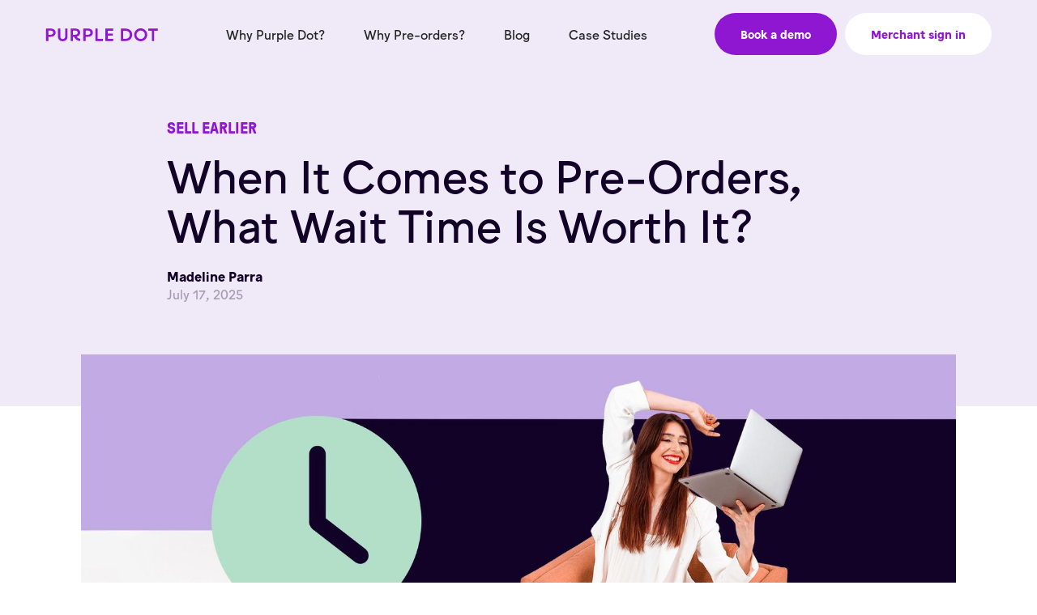

--- FILE ---
content_type: text/html
request_url: https://www.getpurpledot.com/insights/when-it-comes-to-pre-orders-what-wait-time-is-worth-it
body_size: 12332
content:
<!DOCTYPE html><!-- Last Published: Wed Dec 31 2025 16:40:12 GMT+0000 (Coordinated Universal Time) --><html data-wf-domain="www.getpurpledot.com" data-wf-page="63f4871215420db6c7d2cc32" data-wf-site="63f4871215420df736d2cc24" data-wf-collection="63f4871215420d4f29d2cc44" data-wf-item-slug="when-it-comes-to-pre-orders-what-wait-time-is-worth-it"><head><meta charset="utf-8"/><title>Purple Dot Data: Customers Will Wait for Pre-Orders</title><meta content="Digging into pre-order data, we found no correlation between length of a customer&#x27;s wait time and a brand&#x27;s page-to-buy conversion. See what else we found." name="description"/><meta content="Purple Dot Data: Customers Will Wait for Pre-Orders" property="og:title"/><meta content="Purple Dot Data: Customers Will Wait for Pre-Orders" property="twitter:title"/><meta content="width=device-width, initial-scale=1" name="viewport"/><link href="https://cdn.prod.website-files.com/63f4871215420df736d2cc24/css/purple-dot.webflow.shared.144433508.min.css" rel="stylesheet" type="text/css"/><script type="text/javascript">!function(o,c){var n=c.documentElement,t=" w-mod-";n.className+=t+"js",("ontouchstart"in o||o.DocumentTouch&&c instanceof DocumentTouch)&&(n.className+=t+"touch")}(window,document);</script><link href="https://cdn.prod.website-files.com/63f4871215420df736d2cc24/63f488d389d93e467a3cf1ea_Favicon.png" rel="shortcut icon" type="image/x-icon"/><link href="https://cdn.prod.website-files.com/63f4871215420df736d2cc24/63f488d77df68f254137cc3b_Webclip.png" rel="apple-touch-icon"/><!-- Google Tag Manager -->
<script>(function(w,d,s,l,i){w[l]=w[l]||[];w[l].push({'gtm.start':
new Date().getTime(),event:'gtm.js'});var f=d.getElementsByTagName(s)[0],
j=d.createElement(s),dl=l!='dataLayer'?'&l='+l:'';j.async=true;j.src=
'https://www.googletagmanager.com/gtm.js?id='+i+dl;f.parentNode.insertBefore(j,f);
})(window,document,'script','dataLayer','GTM-MX9TKR3L');</script>
<!-- End Google Tag Manager -->

<!-- Google tag (gtag.js) -->
<script async src="https://www.googletagmanager.com/gtag/js?id=AW-16819317732"></script>
<script>
  window.dataLayer = window.dataLayer || [];
  function gtag(){dataLayer.push(arguments);}
  gtag('js', new Date());
  gtag('config', 'AW-16819317732');
</script>

<style>
  .nav-link:after {
    -webkit-transition: transform 200ms ease;
    transition: transform 200ms ease;
  	content: '';
    position: absolute;
    bottom: 0;
    height: 8px;
    width: 8px;
    border-radius: 100%;
    left: 50%;
    margin-left: -4px;
    -webkit-transform: scale(0);
    transform: scale(0);
    background-color: #8F17D1;
    opacity: 0.5;
  }
  
  .nav-link:hover:after {
    -webkit-transform: scale(1);
    transform: scale(1);
  }
  
  .nav-link.w--current:after {
    -webkit-transform: scale(1);
    transform: scale(1);
    opacity: 1;
  }
  
  .button:after {
    -webkit-transition: transform 200ms ease;
    transition: transform 200ms ease;
  	content: '';
    position: absolute;
    top: 50%;
    width: 100%;
    padding-bottom: 100%;
    border-radius: 100%;
    left: 50%;
    background-color: rgba(194,170,227,0.5);
    -webkit-transform: translate(-50%,-50%) scale(0);
    transform: translate(-50%,-50%) scale(0);
  }
  
  .button:hover:after {
    -webkit-transform: translate(-50%,-50%) scale(1);
    transform: translate(-50%,-50%) scale(1);
  }
</style>
<!-- Snitcher analytics code -->
<script>
    !function(s,n,i,t,c,h){s.SnitchObject=i;s[i]||(s[i]=function(){
    (s[i].q=s[i].q||[]).push(arguments)});s[i].l=+new Date;c=n.createElement(t);
    h=n.getElementsByTagName(t)[0];c.src='//snid.snitcher.com/8428257.js';
    h.parentNode.insertBefore(c,h)}(window,document,'snid','script');
        
    snid('verify', '8428257');
</script>

<!-- Fullstory tracking -->
<script>
window['_fs_host'] = 'fullstory.com';
window['_fs_script'] = 'edge.fullstory.com/s/fs.js';
window['_fs_org'] = 'RNRSF';
window['_fs_namespace'] = 'FS';
!function(m,n,e,t,l,o,g,y){var s,f,a=function(h){
return!(h in m)||(m.console&&m.console.log&&m.console.log('FullStory namespace conflict. Please set window["_fs_namespace"].'),!1)}(e)
;function p(b){var h,d=[];function j(){h&&(d.forEach((function(b){var d;try{d=b[h[0]]&&b[h[0]](h[1])}catch(h){return void(b[3]&&b[3](h))}
d&&d.then?d.then(b[2],b[3]):b[2]&&b[2](d)})),d.length=0)}function r(b){return function(d){h||(h=[b,d],j())}}return b(r(0),r(1)),{
then:function(b,h){return p((function(r,i){d.push([b,h,r,i]),j()}))}}}a&&(g=m[e]=function(){var b=function(b,d,j,r){function i(i,c){
h(b,d,j,i,c,r)}r=r||2;var c,u=/Async$/;return u.test(b)?(b=b.replace(u,""),"function"==typeof Promise?new Promise(i):p(i)):h(b,d,j,c,c,r)}
;function h(h,d,j,r,i,c){return b._api?b._api(h,d,j,r,i,c):(b.q&&b.q.push([h,d,j,r,i,c]),null)}return b.q=[],b}(),y=function(b){function h(h){
"function"==typeof h[4]&&h[4](new Error(b))}var d=g.q;if(d){for(var j=0;j<d.length;j++)h(d[j]);d.length=0,d.push=h}},function(){
(o=n.createElement(t)).async=!0,o.crossOrigin="anonymous",o.src="https://"+l,o.onerror=function(){y("Error loading "+l)}
;var b=n.getElementsByTagName(t)[0];b&&b.parentNode?b.parentNode.insertBefore(o,b):n.head.appendChild(o)}(),function(){function b(){}
function h(b,h,d){g(b,h,d,1)}function d(b,d,j){h("setProperties",{type:b,properties:d},j)}function j(b,h){d("user",b,h)}function r(b,h,d){j({
uid:b},d),h&&j(h,d)}g.identify=r,g.setUserVars=j,g.identifyAccount=b,g.clearUserCookie=b,g.setVars=d,g.event=function(b,d,j){h("trackEvent",{
name:b,properties:d},j)},g.anonymize=function(){r(!1)},g.shutdown=function(){h("shutdown")},g.restart=function(){h("restart")},
g.log=function(b,d){h("log",{level:b,msg:d})},g.consent=function(b){h("setIdentity",{consent:!arguments.length||b})}}(),s="fetch",
f="XMLHttpRequest",g._w={},g._w[f]=m[f],g._w[s]=m[s],m[s]&&(m[s]=function(){return g._w[s].apply(this,arguments)}),g._v="2.0.0")
}(window,document,window._fs_namespace,"script",window._fs_script);
</script></head><body class="body"><div class="position-absolute w-embed"><style>
  html {
    -webkit-font-smoothing: antialiased;
  }
  
  .brand svg {
  	fill: currentColor;
  }
  
  .rich-text *:first-child {
    margin-top: 0;
  }
  
  .horizontal-scroll {
    overflow-x: auto;
    overflow-y: hidden;
  }
  
  .sideways-title {
    writing-mode: vertical-rl;
    text-orientation: mixed;
  }
  
  .sideways-title.long {
  	height: calc(100vh - 32px)
  }
  
</style></div><div class="header-wrap bg-light-purple-tint"><div data-animation="default" data-collapse="medium" data-duration="0" data-easing="ease-out-cubic" data-easing2="ease-out-cubic" role="banner" class="header w-nav"><div class="container"><div class="navigation"><a href="/" class="brand w-nav-brand"><div class="w-embed"><svg width="140" height="20" viewBox="0 0 140 20" fill="#8F17D1" xmlns="http://www.w3.org/2000/svg">
<path fill-rule="evenodd" clip-rule="evenodd" d="M39.9648 9.29821C39.9643 7.92408 38.7811 6.83591 37.3973 6.83591H34.3069C34.2744 6.83578 34.2422 6.84206 34.2121 6.85438C34.1821 6.86671 34.1547 6.88485 34.1317 6.90776C34.1086 6.93067 34.0903 6.9579 34.0778 6.98789C34.0653 7.01789 34.0588 7.05005 34.0587 7.08255V11.6471C34.0587 11.783 34.1695 11.8938 34.3069 11.8938H36.8907C38.56 11.8938 39.9658 11.0431 39.9648 9.29821ZM38.7816 14.2131C38.6632 14.2391 38.6029 14.3734 38.6698 14.4735C39.128 15.1581 39.7405 15.7256 40.458 16.1304C41.1755 16.5352 41.978 16.7659 42.8009 16.8041C42.8455 16.8054 42.8879 16.824 42.9191 16.8559C42.9503 16.8878 42.968 16.9305 42.9683 16.9751V19.4548C42.9683 19.5518 42.8866 19.632 42.7891 19.6284C41.2073 19.5794 39.6745 19.0687 38.3794 18.1593C37.0842 17.2499 36.0834 15.9814 35.5003 14.5103C35.4876 14.478 35.4656 14.4503 35.437 14.4307C35.4084 14.4111 35.3746 14.4006 35.3399 14.4005H34.3069C34.2744 14.4004 34.2423 14.4066 34.2122 14.4189C34.1822 14.4312 34.1549 14.4493 34.1318 14.4722C34.1088 14.495 34.0905 14.5222 34.0779 14.5521C34.0654 14.5821 34.0589 14.6142 34.0587 14.6466V19.3859C34.0586 19.4184 34.0521 19.4506 34.0395 19.4806C34.0269 19.5106 34.0086 19.5378 33.9855 19.5607C33.9624 19.5836 33.935 19.6017 33.9049 19.614C33.8748 19.6264 33.8426 19.6326 33.81 19.6325H31.4305C31.3649 19.6326 31.3019 19.6068 31.2554 19.5605C31.2089 19.5143 31.1826 19.4515 31.1823 19.3859V4.55387C31.1823 4.41753 31.2936 4.30723 31.431 4.30723H37.0444C40.1404 4.30723 42.9729 5.9423 42.9729 9.27779C42.9729 12.0454 41.1341 13.6866 38.7816 14.2131ZM122.863 11.9699C122.863 9.11183 120.522 6.78689 117.643 6.78689C114.764 6.78689 112.422 9.11183 112.422 11.9699C112.422 14.8279 114.764 17.1528 117.643 17.1528C120.522 17.1528 122.863 14.8279 122.863 11.9699ZM125.686 11.9699C125.686 16.3731 122.078 19.9557 117.643 19.9557C113.208 19.9557 109.6 16.3731 109.6 11.9694C109.6 7.56664 113.208 3.984 117.643 3.984C122.078 3.984 125.686 7.56664 125.686 11.9699M55.6312 9.29821C55.6306 7.92408 54.4475 6.83591 53.0637 6.83591H49.9728C49.9403 6.83578 49.9081 6.84206 49.878 6.85438C49.8479 6.86671 49.8206 6.88485 49.7975 6.90776C49.7745 6.93067 49.7562 6.9579 49.7437 6.98789C49.7311 7.01789 49.7247 7.05005 49.7246 7.08255V11.6471C49.7246 11.783 49.8359 11.8938 49.9728 11.8938H52.5571C54.2264 11.8938 55.6317 11.0431 55.6312 9.29821ZM58.6388 9.27779C58.6388 12.7001 55.8288 14.4005 52.7108 14.4005H49.9728C49.9403 14.4004 49.9082 14.4066 49.8781 14.4189C49.8481 14.4312 49.8208 14.4493 49.7977 14.4722C49.7747 14.495 49.7563 14.5222 49.7438 14.5521C49.7313 14.5821 49.7247 14.6142 49.7246 14.6466V19.3859C49.7243 19.4515 49.698 19.5143 49.6515 19.5605C49.605 19.6068 49.542 19.6326 49.4764 19.6325H47.0969C47.0313 19.6326 46.9683 19.6068 46.9218 19.5605C46.8752 19.5143 46.849 19.4515 46.8487 19.3859V4.55387C46.8487 4.41753 46.96 4.30723 47.0969 4.30723H52.7108C55.8068 4.30723 58.6388 5.9423 58.6388 9.27779ZM138.626 4.30723H127.228C127.195 4.3071 127.163 4.31333 127.133 4.32558C127.104 4.33782 127.076 4.35584 127.053 4.3786C127.03 4.40136 127.012 4.42842 127 4.45823C126.987 4.48804 126.981 4.52002 126.981 4.55234V6.67813C126.981 6.81345 127.091 6.92323 127.228 6.92323H131.253C131.389 6.92323 131.5 7.03302 131.5 7.16834V19.3874C131.5 19.5227 131.61 19.6325 131.747 19.6325H134.106C134.138 19.6327 134.171 19.6265 134.2 19.6143C134.23 19.6021 134.258 19.5841 134.281 19.5613C134.304 19.5386 134.322 19.5115 134.335 19.4816C134.347 19.4518 134.354 19.4198 134.354 19.3874V7.16834C134.354 7.03302 134.464 6.92323 134.601 6.92323H138.625C138.658 6.92337 138.69 6.91713 138.719 6.90489C138.749 6.89264 138.777 6.87463 138.8 6.85187C138.823 6.82911 138.841 6.80205 138.853 6.77224C138.866 6.74243 138.872 6.71045 138.872 6.67813V4.55234C138.872 4.48715 138.846 4.42473 138.8 4.37878C138.753 4.33283 138.691 4.3071 138.626 4.30723ZM104.152 11.9157C104.152 8.62366 101.758 7.01055 98.7944 7.01055H96.3408C96.3085 7.01042 96.2764 7.01665 96.2465 7.0289C96.2166 7.04114 96.1894 7.05916 96.1664 7.08192C96.1435 7.10468 96.1252 7.13174 96.1128 7.16155C96.1003 7.19136 96.0938 7.22334 96.0936 7.25566V16.6841C96.0936 16.8194 96.2039 16.9292 96.3408 16.9292H98.7944C101.758 16.9292 104.152 15.2946 104.152 11.9157ZM107.159 11.9152C107.159 17.0819 103.207 19.6325 98.8817 19.6325H93.4644C93.432 19.6326 93.4 19.6264 93.3701 19.6142C93.3402 19.6019 93.313 19.5839 93.29 19.5611C93.2671 19.5384 93.2488 19.5113 93.2363 19.4815C93.2238 19.4517 93.2173 19.4197 93.2172 19.3874V4.55234C93.2172 4.41702 93.328 4.30723 93.4644 4.30723H98.8822C103.207 4.30723 107.16 6.83591 107.16 11.9157M83.5733 17.0165H77.129C77.0967 17.0166 77.0647 17.0104 77.0348 16.9982C77.0049 16.9859 76.9776 16.9679 76.9547 16.9451C76.9317 16.9224 76.9135 16.8953 76.901 16.8655C76.8885 16.8357 76.882 16.8037 76.8819 16.7714V13.3379C76.8819 13.2026 76.9927 13.0928 77.1285 13.0928H82.936C83.0012 13.0929 83.0639 13.0672 83.1102 13.0212C83.1565 12.9753 83.1828 12.9129 83.1832 12.8477V10.8526C83.183 10.8203 83.1765 10.7883 83.164 10.7585C83.1515 10.7287 83.1333 10.7016 83.1103 10.6789C83.0874 10.6561 83.0602 10.6381 83.0303 10.6258C83.0004 10.6136 82.9683 10.6074 82.936 10.6075H77.129C77.0967 10.6076 77.0647 10.6014 77.0348 10.5891C77.0049 10.5769 76.9776 10.5589 76.9547 10.5361C76.9317 10.5134 76.9135 10.4863 76.901 10.4565C76.8885 10.4267 76.882 10.3947 76.8819 10.3624V7.16834C76.8819 7.03302 76.9927 6.92323 77.1285 6.92323H83.4635C83.5287 6.92337 83.5913 6.89764 83.6375 6.85169C83.6838 6.80573 83.7099 6.74332 83.7101 6.67813V4.55234C83.7099 4.48715 83.6838 4.42473 83.6375 4.37878C83.5913 4.33283 83.5287 4.3071 83.4635 4.30723H74.2526C74.2203 4.3071 74.1882 4.31333 74.1583 4.32558C74.1284 4.33782 74.1012 4.35584 74.0783 4.3786C74.0553 4.40136 74.0371 4.42842 74.0246 4.45823C74.0121 4.48804 74.0056 4.52002 74.0055 4.55234V19.3874C74.0055 19.5227 74.1163 19.6325 74.2526 19.6325H83.5728C83.6051 19.6326 83.6371 19.6264 83.667 19.6142C83.697 19.6019 83.7242 19.5839 83.7471 19.5611C83.7701 19.5384 83.7883 19.5113 83.8008 19.4815C83.8133 19.4517 83.8198 19.4197 83.8199 19.3874V17.2616C83.8197 17.1964 83.7935 17.134 83.7473 17.0881C83.7011 17.0421 83.6385 17.0164 83.5733 17.0165ZM70.8584 17.0165H64.8313C64.7661 17.0166 64.7036 16.9909 64.6573 16.945C64.6111 16.899 64.585 16.8366 64.5847 16.7714V4.55234C64.5846 4.52002 64.5781 4.48804 64.5656 4.45823C64.5531 4.42842 64.5348 4.40136 64.5119 4.3786C64.4889 4.35584 64.4617 4.33782 64.4318 4.32558C64.4019 4.31333 64.3699 4.3071 64.3375 4.30723H61.9554C61.8902 4.3071 61.8275 4.33281 61.7812 4.37875C61.7349 4.42469 61.7087 4.4871 61.7083 4.55234V19.3874C61.7083 19.5227 61.8191 19.6325 61.9554 19.6325H70.8584C70.8907 19.6326 70.9227 19.6264 70.9527 19.6142C70.9826 19.6019 71.0098 19.5839 71.0327 19.5611C71.0557 19.5384 71.0739 19.5113 71.0864 19.4815C71.0989 19.4517 71.1054 19.4197 71.1055 19.3874V17.2616C71.1054 17.2293 71.0989 17.1973 71.0864 17.1675C71.0739 17.1377 71.0557 17.1106 71.0327 17.0879C71.0098 17.0651 70.9826 17.0471 70.9527 17.0349C70.9227 17.0226 70.8907 17.0164 70.8584 17.0165ZM9.65021 9.29821C9.64919 7.92408 8.46655 6.83591 7.08221 6.83591H3.99234C3.92675 6.83578 3.86378 6.86167 3.81725 6.90791C3.77072 6.95415 3.74444 7.01696 3.74417 7.08255V11.6471C3.74417 11.783 3.85549 11.8938 3.99234 11.8938H6.57617C8.24596 11.8938 9.65175 11.0431 9.65021 9.29821ZM12.6584 9.27779C12.6584 12.7001 9.84783 14.4005 6.73038 14.4005H3.99183C3.92632 14.4004 3.86343 14.4262 3.81692 14.4723C3.77041 14.5185 3.74406 14.5811 3.74366 14.6466V19.3859C3.74353 19.4184 3.73699 19.4506 3.72442 19.4806C3.71185 19.5106 3.69349 19.5378 3.6704 19.5607C3.64731 19.5836 3.61993 19.6017 3.58983 19.614C3.55973 19.6264 3.5275 19.6326 3.49498 19.6325H1.11591C1.05032 19.6326 0.987349 19.6068 0.940823 19.5605C0.894297 19.5143 0.868015 19.4515 0.867744 19.3859V4.55387C0.867744 4.41753 0.978553 4.30723 1.11591 4.30723H6.72987C9.82536 4.30723 12.6584 5.9423 12.6584 9.27779ZM27.3418 4.55336V14.4444C27.3418 17.736 24.7513 19.9159 21.4357 19.9159C18.1421 19.9159 15.5736 17.7355 15.5736 14.4444V4.55336C15.5736 4.41753 15.6844 4.30723 15.8213 4.30723H18.2024C18.3387 4.30723 18.45 4.41753 18.45 4.55336V14.3571C18.45 16.0356 19.5918 17.2126 21.3479 17.2126C23.2797 17.2126 24.4659 15.9922 24.4659 14.3571V4.55336C24.4659 4.41753 24.5767 4.30723 24.713 4.30723H27.0946C27.231 4.30723 27.3418 4.41753 27.3418 4.55336Z"/>
</svg></div></a><nav role="navigation" class="nav-menu w-nav-menu"><div class="menu"><a href="/" class="nav-link tablet w-nav-link">Home</a><a href="/why-purple-dot" class="nav-link w-nav-link">Why Purple Dot?</a><a href="/why-pre-orders" class="nav-link w-nav-link">Why Pre-orders?</a><a href="/blog" class="nav-link w-nav-link">Blog</a><a href="/case-studies" class="nav-link w-nav-link">Case Studies</a></div><a href="/book-a-demo" class="button bg-purple w-inline-block"><div class="button-text color-white">Book a demo</div></a><a href="https://www.purpledotprice.com/merchant-portal" target="_blank" class="button bg-white w-inline-block"><div class="button-text color-purple">Merchant sign in</div></a></nav><div class="menu-button-wrap tablet"><div class="menu-button w-nav-button"><div class="menu-icon w-embed"><svg width="18" height="18" viewBox="0 0 18 18" fill="none" xmlns="http://www.w3.org/2000/svg">
<path d="M1.5 3.75C1.5 3.33579 1.83579 3 2.25 3H15.75C16.1642 3 16.5 3.33579 16.5 3.75C16.5 4.16421 16.1642 4.5 15.75 4.5H2.25C1.83579 4.5 1.5 4.16421 1.5 3.75Z" fill="#8F17D1"/>
<path d="M1.5 9C1.5 8.58579 1.83579 8.25 2.25 8.25H15.75C16.1642 8.25 16.5 8.58579 16.5 9C16.5 9.41421 16.1642 9.75 15.75 9.75H2.25C1.83579 9.75 1.5 9.41421 1.5 9Z" fill="#8F17D1"/>
<path d="M1.5 14.25C1.5 13.8358 1.83579 13.5 2.25 13.5H15.75C16.1642 13.5 16.5 13.8358 16.5 14.25C16.5 14.6642 16.1642 15 15.75 15H2.25C1.83579 15 1.5 14.6642 1.5 14.25Z" fill="#8F17D1"/>
</svg></div></div><div class="menu-circle"><div class="display-none">This is some text inside of a div block.</div></div></div></div></div></div></div><div class="main"><div class="section bg-light-purple-tint"><div class="container mw-980"><div class="label-title">Sell Earlier</div><div class="margin-top-small"><h1 class="article-title">When It Comes to Pre-Orders, What Wait Time Is Worth It?</h1></div><div class="article-metadata"><div class="paragraph bold">Madeline Parra</div><div class="paragraph fade">July 17, 2025</div></div></div></div><div class="container"><div class="article-image"><img src="https://cdn.prod.website-files.com/63f4871215420d0a38d2cc3c/63f51a3aff000ca860a570eb_pd-blog-smile-stripes--1-.jpg" loading="lazy" alt="When It Comes to Pre-Orders, What Wait Time Is Worth It?" sizes="100vw" srcset="https://cdn.prod.website-files.com/63f4871215420d0a38d2cc3c/63f51a3aff000ca860a570eb_pd-blog-smile-stripes--1--p-500.jpg 500w, https://cdn.prod.website-files.com/63f4871215420d0a38d2cc3c/63f51a3aff000ca860a570eb_pd-blog-smile-stripes--1--p-800.jpg 800w, https://cdn.prod.website-files.com/63f4871215420d0a38d2cc3c/63f51a3aff000ca860a570eb_pd-blog-smile-stripes--1--p-1080.jpg 1080w, https://cdn.prod.website-files.com/63f4871215420d0a38d2cc3c/63f51a3aff000ca860a570eb_pd-blog-smile-stripes--1--p-1600.jpg 1600w, https://cdn.prod.website-files.com/63f4871215420d0a38d2cc3c/63f51a3aff000ca860a570eb_pd-blog-smile-stripes--1-.jpg 1920w"/></div></div><div class="section"><div class="container mw-980"><div class="rich-text w-richtext"><p>At Purple Dot, we often listen as brands debate the age-old pre-order question: <em>Will our customers be willing to wait? And if so, how long?</em></p><p>And it’s natural that brands ask this question. In the world of ‘immediate commerce’, many brands have invested heavily into fulfillment networks and shipping solutions that will enable 1- or 2- day shipping in order to compete with Amazon and other big box retailers. Brands think: <em>And now, how do we get our customers excited about waiting?</em></p><p>Real talk: When we first started Purple Dot, we had the exact same question. When we raised our first round of venture capital funding, we set out to prove (or disprove) the theory that when it comes to fast-as-possible fulfillment vs. pre-order waiting, it’s an <em>AND</em> not an <em>OR</em>.</p><p>Yes, consumers often expect fast-as-possible fulfillment. For example, if you have a new, hot date this weekend, you need that super fly outfit right now. Consumers are also willing to wait – but it’s got to be worth it. </p><p>Fast forward three years since we powered our first pre-order, and we’ve proudly processed millions of datapoints when it comes to pre-orders stretching from athleisure to dog vitamins to face creams. We’ve learned a thing or two about what customers are willing to wait for, for how long, and what makes a sticky pre-order experience that customers keep coming back to. </p><p>For this blog post, we’ll dive into the question that is most top of mind when brands are considering pre-orders: <em>How long will our customers wait?</em></p><h2><strong>The analysis</strong></h2><p>We’ve powered pre-orders with wait times that range drastically: as short as 1.5 weeks all the way up to a year. This is a long range! And in total, we’ve powered  10,000s of different products on pre-order across our brand partners – and that’s not including the permutation of variants of those products!</p><p>In crunching that treasure trove of datapoints, we first looked at what are the most frequent wait times that brands are using.</p><p>Here is a breakdown of the % of pre-order products with the max customer wait-time for the product to ship:</p><p>‍</p><figure class="w-richtext-align-center w-richtext-figure-type-image"><div><img src="https://cdn.prod.website-files.com/63f4871215420d0a38d2cc3c/63f51a24f95373616800f1ef_Graph-22222-border.jpeg" alt="" loading="lazy"/></div></figure><p>As you can see, the highest percentage of pre-orders powered by Purple Dot have a max wait time of 22-31 days, with an overwhelming majority of the pre-orders coming in with a max wait time between 12-41 days. </p><p><strong>However, when breaking down wait time by conversion rate there was no correlation in length of the customer wait time and the brand’s page-to-buy conversion. </strong></p><p>We sliced and diced the data in every which way possible to detect any correlation or helpful insights between the timing of when a brand launches a pre-order, and their expected shipping date – whether using the earliest or latest of that shipping window – and the correlation just isn’t there. </p><p><strong>Put simply:</strong> The length of time between when a brand launches a pre-order, and the estimated ship date, doesn’t matter -- within reason! The max pre-order wait time we’ve powered has been 12 months, so we can’t comment on wait-times greater than that (and to be honest, we wouldn’t recommend  that!). </p><p><strong>Instead, what we did find is a correlation between the length of the estimated shipping window and page-to-buy conversion. </strong></p><p>By estimated shipping window, this is the date range brands give their customers on when they expect to ship the pre-order. </p><p>Here is a breakdown of average conversion by length of the estimated shipping window:</p><p>‍</p><figure class="w-richtext-align-center w-richtext-figure-type-image"><div><img src="https://cdn.prod.website-files.com/63f4871215420d0a38d2cc3c/63f51a24c47ebab2a3c90f8d_Graph-two-border.jpeg" alt="" loading="lazy"/></div></figure><p>In fact, in many cases a brand’s conversion is at risk of cutting in half the longer the length of the estimated shipping window. But, with a tight estimated shipping window, many brands see conversion that equaled or exceeded their in-stock conversion rates (also coupled with compelling marketing efforts behind their pre-orders!). </p><p>We believe this is likely due to the confidence you are signaling to customers with this window. </p><p><strong>Put simply:</strong> short window = high trust and certainty, long window = doubt and uncertainty. And customers react accordingly with their purchase decision. </p><h2><strong>Conclusion and recommendations </strong></h2><p>Based on this analysis, here are our main recommendations to brands when considering their pre-order strategy alongside their merchandising calendar: </p><ul role="list"><li><strong>Wait time DOESN’T matter!</strong> When in doubt, launch on pre-order because the earlier you can sell, the more you will sell. Convert that demand – and never leave money on the table.</li><li><strong>Length of estimated shipping window DOES matter</strong>! This is likely because a large date range signals a lack of trust to customers, where a shorter date range communicates certainty.</li><li>Based on these findings, we recommend <strong>holding your estimated shipping window to ideally under 5 days, and definitely under 10 days</strong>. If your shipping window is more uncertain and long, simply err towards the end of your ‘confidence’ level on the shipping range – since wait time doesn’t matter, but the length of the shipping window does, for maximizing conversion.</li><li>Let’s take an example: If you think your stock could arrive anytime between July 10-July 31, <strong>you should see better conversion if you set your estimated shipping to a tighter window even if it’s later: e.g. July 27 – 31 should convert better than July 10 – July 31</strong>. Then, if you do get the stock early, you’ve just delighted your customers with an early ship date surprise!</li><li><strong>And remember</strong>: You can always change your estimated shipping date at anytime directly in Purple Dot, which will also pop a polite update to your customers on the waitlist over email -- or you can reach out to your business contact who can facilitate this for you. </li></ul><p>So, to answer the initial question: <em>Will our customers be willing to wait? And if so, how long?</em></p><p>Yes! Pre-orders are worth the wait for customers when brands communicate trust and certainty in the waiting experience. At Purple Dot, we’re your partners to help deliver this best-in-class pre-order experience. </p><p><strong>Want to learn more about how you can sell more by selling earlier? </strong><a href="mailto:sales@getpurpledot.com">Reach out</a>. We can’t wait to hear from you.</p><p>‍</p></div></div><div class="w-layout-blockcontainer container-3 w-container"><a href="/book-a-demo" class="button bg-purple w-inline-block"><div class="button-text">Book a demo</div></a></div></div><div class="section bg-light-purple-tint"><div class="container"><h2 class="heading">More insights</h2></div><div class="horizontal-scroll"><div class="container margin-top"><div class="w-dyn-list"><div role="list" class="flex-no-wrap w-dyn-items"><div role="listitem" class="scrolling-column w-dyn-item"><a href="/insights/always-launch-on-time-even-when-stock-is-delayed" class="thumbnail w-inline-block"><img src="https://cdn.prod.website-files.com/63f4871215420d0a38d2cc3c/69091ca3e7b7f5c1df3481b4_20.%20Pre-order.jpg" loading="lazy" alt="Always Launch On Time, Even When Stock Is Delayed" sizes="100vw" srcset="https://cdn.prod.website-files.com/63f4871215420d0a38d2cc3c/69091ca3e7b7f5c1df3481b4_20.%20Pre-order-p-500.jpg 500w, https://cdn.prod.website-files.com/63f4871215420d0a38d2cc3c/69091ca3e7b7f5c1df3481b4_20.%20Pre-order-p-800.jpg 800w, https://cdn.prod.website-files.com/63f4871215420d0a38d2cc3c/69091ca3e7b7f5c1df3481b4_20.%20Pre-order-p-1080.jpg 1080w, https://cdn.prod.website-files.com/63f4871215420d0a38d2cc3c/69091ca3e7b7f5c1df3481b4_20.%20Pre-order-p-1600.jpg 1600w, https://cdn.prod.website-files.com/63f4871215420d0a38d2cc3c/69091ca3e7b7f5c1df3481b4_20.%20Pre-order.jpg 1920w" class="thumbnail-image"/></a><div class="div-block"><div class="margin-top-small"><div class="label-title-small">Ecommerce</div></div><a href="/insights/always-launch-on-time-even-when-stock-is-delayed" class="link w-inline-block"><h3 class="heading-5">Always Launch On Time, Even When Stock Is Delayed</h3></a><div class="margin-top-small"><div class="paragraph fade">November 9, 2025</div></div></div></div><div role="listitem" class="scrolling-column w-dyn-item"><a href="/insights/ditch-your-diy-pre-order-setup-how-purple-dot-makes-setting-up-and-managing-your-pre-order-process-simple-and-scalable" class="thumbnail w-inline-block"><img src="https://cdn.prod.website-files.com/63f4871215420d0a38d2cc3c/69026fddaa7c81353a73d9c9_12.%20Customer%20Satisfaction.jpg" loading="lazy" alt="Ditch Your DIY Pre-Order Setup: How Purple Dot Makes Setting Up and Managing Your Pre-Order Process Simple and Scalable" sizes="100vw" srcset="https://cdn.prod.website-files.com/63f4871215420d0a38d2cc3c/69026fddaa7c81353a73d9c9_12.%20Customer%20Satisfaction-p-500.jpg 500w, https://cdn.prod.website-files.com/63f4871215420d0a38d2cc3c/69026fddaa7c81353a73d9c9_12.%20Customer%20Satisfaction-p-800.jpg 800w, https://cdn.prod.website-files.com/63f4871215420d0a38d2cc3c/69026fddaa7c81353a73d9c9_12.%20Customer%20Satisfaction-p-1080.jpg 1080w, https://cdn.prod.website-files.com/63f4871215420d0a38d2cc3c/69026fddaa7c81353a73d9c9_12.%20Customer%20Satisfaction-p-1600.jpg 1600w, https://cdn.prod.website-files.com/63f4871215420d0a38d2cc3c/69026fddaa7c81353a73d9c9_12.%20Customer%20Satisfaction.jpg 1920w" class="thumbnail-image"/></a><div class="div-block"><div class="margin-top-small"><div class="label-title-small">Easy Operations</div></div><a href="/insights/ditch-your-diy-pre-order-setup-how-purple-dot-makes-setting-up-and-managing-your-pre-order-process-simple-and-scalable" class="link w-inline-block"><h3 class="heading-5">Ditch Your DIY Pre-Order Setup: How Purple Dot Makes Setting Up and Managing Your Pre-Order Process Simple and Scalable</h3></a><div class="margin-top-small"><div class="paragraph fade">November 9, 2025</div></div></div></div><div role="listitem" class="scrolling-column w-dyn-item"><a href="/insights/what-if-notify-me-didnt-mean-pushing-back-sales-a-smarter-approach-to-restocks-with-pre-orders" class="thumbnail w-inline-block"><img src="https://cdn.prod.website-files.com/63f4871215420d0a38d2cc3c/68e2ba23ccf2d263b14dfdb5_10.%20Customer%20Satisfaction.jpg" loading="lazy" alt="What If “Notify Me” Didn’t Mean Pushing Back Sales? A Smarter Approach to Restocks with Pre-Orders" sizes="100vw" srcset="https://cdn.prod.website-files.com/63f4871215420d0a38d2cc3c/68e2ba23ccf2d263b14dfdb5_10.%20Customer%20Satisfaction-p-500.jpg 500w, https://cdn.prod.website-files.com/63f4871215420d0a38d2cc3c/68e2ba23ccf2d263b14dfdb5_10.%20Customer%20Satisfaction-p-800.jpg 800w, https://cdn.prod.website-files.com/63f4871215420d0a38d2cc3c/68e2ba23ccf2d263b14dfdb5_10.%20Customer%20Satisfaction-p-1080.jpg 1080w, https://cdn.prod.website-files.com/63f4871215420d0a38d2cc3c/68e2ba23ccf2d263b14dfdb5_10.%20Customer%20Satisfaction-p-1600.jpg 1600w, https://cdn.prod.website-files.com/63f4871215420d0a38d2cc3c/68e2ba23ccf2d263b14dfdb5_10.%20Customer%20Satisfaction.jpg 1920w" class="thumbnail-image"/></a><div class="div-block"><div class="margin-top-small"><div class="label-title-small">Pre-Orders</div></div><a href="/insights/what-if-notify-me-didnt-mean-pushing-back-sales-a-smarter-approach-to-restocks-with-pre-orders" class="link w-inline-block"><h3 class="heading-5">What If “Notify Me” Didn’t Mean Pushing Back Sales? A Smarter Approach to Restocks with Pre-Orders</h3></a><div class="margin-top-small"><div class="paragraph fade">October 16, 2025</div></div></div></div></div></div></div></div></div></div><div class="footer"><div class="container"><div class="footer-columns"><div class="sideways-title rotate"><div class="label-small fade">© 2026. All Rights Reserved</div></div><div class="column"><a href="/home-old" class="brand footer-logo w-nav-brand"><div class="w-embed"><svg width="140" height="20" viewBox="0 0 140 20" fill="#8F17D1" xmlns="http://www.w3.org/2000/svg">
<path fill-rule="evenodd" clip-rule="evenodd" d="M39.9648 9.29821C39.9643 7.92408 38.7811 6.83591 37.3973 6.83591H34.3069C34.2744 6.83578 34.2422 6.84206 34.2121 6.85438C34.1821 6.86671 34.1547 6.88485 34.1317 6.90776C34.1086 6.93067 34.0903 6.9579 34.0778 6.98789C34.0653 7.01789 34.0588 7.05005 34.0587 7.08255V11.6471C34.0587 11.783 34.1695 11.8938 34.3069 11.8938H36.8907C38.56 11.8938 39.9658 11.0431 39.9648 9.29821ZM38.7816 14.2131C38.6632 14.2391 38.6029 14.3734 38.6698 14.4735C39.128 15.1581 39.7405 15.7256 40.458 16.1304C41.1755 16.5352 41.978 16.7659 42.8009 16.8041C42.8455 16.8054 42.8879 16.824 42.9191 16.8559C42.9503 16.8878 42.968 16.9305 42.9683 16.9751V19.4548C42.9683 19.5518 42.8866 19.632 42.7891 19.6284C41.2073 19.5794 39.6745 19.0687 38.3794 18.1593C37.0842 17.2499 36.0834 15.9814 35.5003 14.5103C35.4876 14.478 35.4656 14.4503 35.437 14.4307C35.4084 14.4111 35.3746 14.4006 35.3399 14.4005H34.3069C34.2744 14.4004 34.2423 14.4066 34.2122 14.4189C34.1822 14.4312 34.1549 14.4493 34.1318 14.4722C34.1088 14.495 34.0905 14.5222 34.0779 14.5521C34.0654 14.5821 34.0589 14.6142 34.0587 14.6466V19.3859C34.0586 19.4184 34.0521 19.4506 34.0395 19.4806C34.0269 19.5106 34.0086 19.5378 33.9855 19.5607C33.9624 19.5836 33.935 19.6017 33.9049 19.614C33.8748 19.6264 33.8426 19.6326 33.81 19.6325H31.4305C31.3649 19.6326 31.3019 19.6068 31.2554 19.5605C31.2089 19.5143 31.1826 19.4515 31.1823 19.3859V4.55387C31.1823 4.41753 31.2936 4.30723 31.431 4.30723H37.0444C40.1404 4.30723 42.9729 5.9423 42.9729 9.27779C42.9729 12.0454 41.1341 13.6866 38.7816 14.2131ZM122.863 11.9699C122.863 9.11183 120.522 6.78689 117.643 6.78689C114.764 6.78689 112.422 9.11183 112.422 11.9699C112.422 14.8279 114.764 17.1528 117.643 17.1528C120.522 17.1528 122.863 14.8279 122.863 11.9699ZM125.686 11.9699C125.686 16.3731 122.078 19.9557 117.643 19.9557C113.208 19.9557 109.6 16.3731 109.6 11.9694C109.6 7.56664 113.208 3.984 117.643 3.984C122.078 3.984 125.686 7.56664 125.686 11.9699M55.6312 9.29821C55.6306 7.92408 54.4475 6.83591 53.0637 6.83591H49.9728C49.9403 6.83578 49.9081 6.84206 49.878 6.85438C49.8479 6.86671 49.8206 6.88485 49.7975 6.90776C49.7745 6.93067 49.7562 6.9579 49.7437 6.98789C49.7311 7.01789 49.7247 7.05005 49.7246 7.08255V11.6471C49.7246 11.783 49.8359 11.8938 49.9728 11.8938H52.5571C54.2264 11.8938 55.6317 11.0431 55.6312 9.29821ZM58.6388 9.27779C58.6388 12.7001 55.8288 14.4005 52.7108 14.4005H49.9728C49.9403 14.4004 49.9082 14.4066 49.8781 14.4189C49.8481 14.4312 49.8208 14.4493 49.7977 14.4722C49.7747 14.495 49.7563 14.5222 49.7438 14.5521C49.7313 14.5821 49.7247 14.6142 49.7246 14.6466V19.3859C49.7243 19.4515 49.698 19.5143 49.6515 19.5605C49.605 19.6068 49.542 19.6326 49.4764 19.6325H47.0969C47.0313 19.6326 46.9683 19.6068 46.9218 19.5605C46.8752 19.5143 46.849 19.4515 46.8487 19.3859V4.55387C46.8487 4.41753 46.96 4.30723 47.0969 4.30723H52.7108C55.8068 4.30723 58.6388 5.9423 58.6388 9.27779ZM138.626 4.30723H127.228C127.195 4.3071 127.163 4.31333 127.133 4.32558C127.104 4.33782 127.076 4.35584 127.053 4.3786C127.03 4.40136 127.012 4.42842 127 4.45823C126.987 4.48804 126.981 4.52002 126.981 4.55234V6.67813C126.981 6.81345 127.091 6.92323 127.228 6.92323H131.253C131.389 6.92323 131.5 7.03302 131.5 7.16834V19.3874C131.5 19.5227 131.61 19.6325 131.747 19.6325H134.106C134.138 19.6327 134.171 19.6265 134.2 19.6143C134.23 19.6021 134.258 19.5841 134.281 19.5613C134.304 19.5386 134.322 19.5115 134.335 19.4816C134.347 19.4518 134.354 19.4198 134.354 19.3874V7.16834C134.354 7.03302 134.464 6.92323 134.601 6.92323H138.625C138.658 6.92337 138.69 6.91713 138.719 6.90489C138.749 6.89264 138.777 6.87463 138.8 6.85187C138.823 6.82911 138.841 6.80205 138.853 6.77224C138.866 6.74243 138.872 6.71045 138.872 6.67813V4.55234C138.872 4.48715 138.846 4.42473 138.8 4.37878C138.753 4.33283 138.691 4.3071 138.626 4.30723ZM104.152 11.9157C104.152 8.62366 101.758 7.01055 98.7944 7.01055H96.3408C96.3085 7.01042 96.2764 7.01665 96.2465 7.0289C96.2166 7.04114 96.1894 7.05916 96.1664 7.08192C96.1435 7.10468 96.1252 7.13174 96.1128 7.16155C96.1003 7.19136 96.0938 7.22334 96.0936 7.25566V16.6841C96.0936 16.8194 96.2039 16.9292 96.3408 16.9292H98.7944C101.758 16.9292 104.152 15.2946 104.152 11.9157ZM107.159 11.9152C107.159 17.0819 103.207 19.6325 98.8817 19.6325H93.4644C93.432 19.6326 93.4 19.6264 93.3701 19.6142C93.3402 19.6019 93.313 19.5839 93.29 19.5611C93.2671 19.5384 93.2488 19.5113 93.2363 19.4815C93.2238 19.4517 93.2173 19.4197 93.2172 19.3874V4.55234C93.2172 4.41702 93.328 4.30723 93.4644 4.30723H98.8822C103.207 4.30723 107.16 6.83591 107.16 11.9157M83.5733 17.0165H77.129C77.0967 17.0166 77.0647 17.0104 77.0348 16.9982C77.0049 16.9859 76.9776 16.9679 76.9547 16.9451C76.9317 16.9224 76.9135 16.8953 76.901 16.8655C76.8885 16.8357 76.882 16.8037 76.8819 16.7714V13.3379C76.8819 13.2026 76.9927 13.0928 77.1285 13.0928H82.936C83.0012 13.0929 83.0639 13.0672 83.1102 13.0212C83.1565 12.9753 83.1828 12.9129 83.1832 12.8477V10.8526C83.183 10.8203 83.1765 10.7883 83.164 10.7585C83.1515 10.7287 83.1333 10.7016 83.1103 10.6789C83.0874 10.6561 83.0602 10.6381 83.0303 10.6258C83.0004 10.6136 82.9683 10.6074 82.936 10.6075H77.129C77.0967 10.6076 77.0647 10.6014 77.0348 10.5891C77.0049 10.5769 76.9776 10.5589 76.9547 10.5361C76.9317 10.5134 76.9135 10.4863 76.901 10.4565C76.8885 10.4267 76.882 10.3947 76.8819 10.3624V7.16834C76.8819 7.03302 76.9927 6.92323 77.1285 6.92323H83.4635C83.5287 6.92337 83.5913 6.89764 83.6375 6.85169C83.6838 6.80573 83.7099 6.74332 83.7101 6.67813V4.55234C83.7099 4.48715 83.6838 4.42473 83.6375 4.37878C83.5913 4.33283 83.5287 4.3071 83.4635 4.30723H74.2526C74.2203 4.3071 74.1882 4.31333 74.1583 4.32558C74.1284 4.33782 74.1012 4.35584 74.0783 4.3786C74.0553 4.40136 74.0371 4.42842 74.0246 4.45823C74.0121 4.48804 74.0056 4.52002 74.0055 4.55234V19.3874C74.0055 19.5227 74.1163 19.6325 74.2526 19.6325H83.5728C83.6051 19.6326 83.6371 19.6264 83.667 19.6142C83.697 19.6019 83.7242 19.5839 83.7471 19.5611C83.7701 19.5384 83.7883 19.5113 83.8008 19.4815C83.8133 19.4517 83.8198 19.4197 83.8199 19.3874V17.2616C83.8197 17.1964 83.7935 17.134 83.7473 17.0881C83.7011 17.0421 83.6385 17.0164 83.5733 17.0165ZM70.8584 17.0165H64.8313C64.7661 17.0166 64.7036 16.9909 64.6573 16.945C64.6111 16.899 64.585 16.8366 64.5847 16.7714V4.55234C64.5846 4.52002 64.5781 4.48804 64.5656 4.45823C64.5531 4.42842 64.5348 4.40136 64.5119 4.3786C64.4889 4.35584 64.4617 4.33782 64.4318 4.32558C64.4019 4.31333 64.3699 4.3071 64.3375 4.30723H61.9554C61.8902 4.3071 61.8275 4.33281 61.7812 4.37875C61.7349 4.42469 61.7087 4.4871 61.7083 4.55234V19.3874C61.7083 19.5227 61.8191 19.6325 61.9554 19.6325H70.8584C70.8907 19.6326 70.9227 19.6264 70.9527 19.6142C70.9826 19.6019 71.0098 19.5839 71.0327 19.5611C71.0557 19.5384 71.0739 19.5113 71.0864 19.4815C71.0989 19.4517 71.1054 19.4197 71.1055 19.3874V17.2616C71.1054 17.2293 71.0989 17.1973 71.0864 17.1675C71.0739 17.1377 71.0557 17.1106 71.0327 17.0879C71.0098 17.0651 70.9826 17.0471 70.9527 17.0349C70.9227 17.0226 70.8907 17.0164 70.8584 17.0165ZM9.65021 9.29821C9.64919 7.92408 8.46655 6.83591 7.08221 6.83591H3.99234C3.92675 6.83578 3.86378 6.86167 3.81725 6.90791C3.77072 6.95415 3.74444 7.01696 3.74417 7.08255V11.6471C3.74417 11.783 3.85549 11.8938 3.99234 11.8938H6.57617C8.24596 11.8938 9.65175 11.0431 9.65021 9.29821ZM12.6584 9.27779C12.6584 12.7001 9.84783 14.4005 6.73038 14.4005H3.99183C3.92632 14.4004 3.86343 14.4262 3.81692 14.4723C3.77041 14.5185 3.74406 14.5811 3.74366 14.6466V19.3859C3.74353 19.4184 3.73699 19.4506 3.72442 19.4806C3.71185 19.5106 3.69349 19.5378 3.6704 19.5607C3.64731 19.5836 3.61993 19.6017 3.58983 19.614C3.55973 19.6264 3.5275 19.6326 3.49498 19.6325H1.11591C1.05032 19.6326 0.987349 19.6068 0.940823 19.5605C0.894297 19.5143 0.868015 19.4515 0.867744 19.3859V4.55387C0.867744 4.41753 0.978553 4.30723 1.11591 4.30723H6.72987C9.82536 4.30723 12.6584 5.9423 12.6584 9.27779ZM27.3418 4.55336V14.4444C27.3418 17.736 24.7513 19.9159 21.4357 19.9159C18.1421 19.9159 15.5736 17.7355 15.5736 14.4444V4.55336C15.5736 4.41753 15.6844 4.30723 15.8213 4.30723H18.2024C18.3387 4.30723 18.45 4.41753 18.45 4.55336V14.3571C18.45 16.0356 19.5918 17.2126 21.3479 17.2126C23.2797 17.2126 24.4659 15.9922 24.4659 14.3571V4.55336C24.4659 4.41753 24.5767 4.30723 24.713 4.30723H27.0946C27.231 4.30723 27.3418 4.41753 27.3418 4.55336Z"/>
</svg></div></a><div class="footer-nav"><div class="footer-links"><h2 class="label-small bold">Resources</h2><a href="/why-purple-dot" class="footer-link">Why Purple Dot?</a><a href="/why-pre-orders" class="footer-link">Why Pre-orders?</a><a href="/blog" class="footer-link">Blog</a><a href="/case-studies" class="footer-link">Case Studies</a></div><div class="footer-links"><h2 class="label-small bold">For Shoppers</h2><a href="https://www.getpurpledot.com/shopper" class="footer-link">Find your pre-order</a><a href="mailto:support@getpurpledot.com" class="footer-link">Email us</a></div><div class="footer-links"><h2 class="label-small bold">For Merchants</h2><a href="/about" class="footer-link">About us</a><a href="https://www.purpledotprice.com/merchant-portal" target="_blank" class="footer-link">Sign in</a><a href="https://docs.getpurpledot.com/docs/" target="_blank" class="footer-link">Docs</a><a href="/book-a-demo" class="footer-link">Book a demo</a><a href="mailto:sales@getpurpledot.com" class="footer-link">Email us</a></div><div class="footer-links"><h2 class="label-small bold">Company</h2><a href="/hiring" class="footer-link">Hiring</a><div class="w-dyn-list"><div role="list" class="w-dyn-items"><div role="listitem" class="w-dyn-item"><a href="/information/shopper-privacy-policy-app" class="footer-link">Shopper Privacy Policy (Shopify App)</a></div><div role="listitem" class="w-dyn-item"><a href="/information/app-terms-and-conditions" class="footer-link">Community Guidelines and Terms and Conditions</a></div><div role="listitem" class="w-dyn-item"><a href="/information/end-user-terms-of-service" class="footer-link">End User Terms of Service</a></div><div role="listitem" class="w-dyn-item"><a href="/information/website-terms-and-conditions" class="footer-link">Website Terms and Conditions</a></div><div role="listitem" class="w-dyn-item"><a href="/information/privacy-policy" class="footer-link">Platform Privacy Policy</a></div></div></div></div></div></div></div></div></div><script src="https://d3e54v103j8qbb.cloudfront.net/js/jquery-3.5.1.min.dc5e7f18c8.js?site=63f4871215420df736d2cc24" type="text/javascript" integrity="sha256-9/aliU8dGd2tb6OSsuzixeV4y/faTqgFtohetphbbj0=" crossorigin="anonymous"></script><script src="https://cdn.prod.website-files.com/63f4871215420df736d2cc24/js/webflow.schunk.36b8fb49256177c8.js" type="text/javascript"></script><script src="https://cdn.prod.website-files.com/63f4871215420df736d2cc24/js/webflow.schunk.2e759259d80088e5.js" type="text/javascript"></script><script src="https://cdn.prod.website-files.com/63f4871215420df736d2cc24/js/webflow.dea02af8.0d71274f0cedf054.js" type="text/javascript"></script></body></html>

--- FILE ---
content_type: text/css
request_url: https://cdn.prod.website-files.com/63f4871215420df736d2cc24/css/purple-dot.webflow.shared.144433508.min.css
body_size: 13898
content:
html{-webkit-text-size-adjust:100%;-ms-text-size-adjust:100%;font-family:sans-serif}body{margin:0}article,aside,details,figcaption,figure,footer,header,hgroup,main,menu,nav,section,summary{display:block}audio,canvas,progress,video{vertical-align:baseline;display:inline-block}audio:not([controls]){height:0;display:none}[hidden],template{display:none}a{background-color:#0000}a:active,a:hover{outline:0}abbr[title]{border-bottom:1px dotted}b,strong{font-weight:700}dfn{font-style:italic}h1{margin:.67em 0;font-size:2em}mark{color:#000;background:#ff0}small{font-size:80%}sub,sup{vertical-align:baseline;font-size:75%;line-height:0;position:relative}sup{top:-.5em}sub{bottom:-.25em}img{border:0}svg:not(:root){overflow:hidden}hr{box-sizing:content-box;height:0}pre{overflow:auto}code,kbd,pre,samp{font-family:monospace;font-size:1em}button,input,optgroup,select,textarea{color:inherit;font:inherit;margin:0}button{overflow:visible}button,select{text-transform:none}button,html input[type=button],input[type=reset]{-webkit-appearance:button;cursor:pointer}button[disabled],html input[disabled]{cursor:default}button::-moz-focus-inner,input::-moz-focus-inner{border:0;padding:0}input{line-height:normal}input[type=checkbox],input[type=radio]{box-sizing:border-box;padding:0}input[type=number]::-webkit-inner-spin-button,input[type=number]::-webkit-outer-spin-button{height:auto}input[type=search]{-webkit-appearance:none}input[type=search]::-webkit-search-cancel-button,input[type=search]::-webkit-search-decoration{-webkit-appearance:none}legend{border:0;padding:0}textarea{overflow:auto}optgroup{font-weight:700}table{border-collapse:collapse;border-spacing:0}td,th{padding:0}@font-face{font-family:webflow-icons;src:url([data-uri])format("truetype");font-weight:400;font-style:normal}[class^=w-icon-],[class*=\ w-icon-]{speak:none;font-variant:normal;text-transform:none;-webkit-font-smoothing:antialiased;-moz-osx-font-smoothing:grayscale;font-style:normal;font-weight:400;line-height:1;font-family:webflow-icons!important}.w-icon-slider-right:before{content:""}.w-icon-slider-left:before{content:""}.w-icon-nav-menu:before{content:""}.w-icon-arrow-down:before,.w-icon-dropdown-toggle:before{content:""}.w-icon-file-upload-remove:before{content:""}.w-icon-file-upload-icon:before{content:""}*{box-sizing:border-box}html{height:100%}body{color:#333;background-color:#fff;min-height:100%;margin:0;font-family:Arial,sans-serif;font-size:14px;line-height:20px}img{vertical-align:middle;max-width:100%;display:inline-block}html.w-mod-touch *{background-attachment:scroll!important}.w-block{display:block}.w-inline-block{max-width:100%;display:inline-block}.w-clearfix:before,.w-clearfix:after{content:" ";grid-area:1/1/2/2;display:table}.w-clearfix:after{clear:both}.w-hidden{display:none}.w-button{color:#fff;line-height:inherit;cursor:pointer;background-color:#3898ec;border:0;border-radius:0;padding:9px 15px;text-decoration:none;display:inline-block}input.w-button{-webkit-appearance:button}html[data-w-dynpage] [data-w-cloak]{color:#0000!important}.w-code-block{margin:unset}pre.w-code-block code{all:inherit}.w-optimization{display:contents}.w-webflow-badge,.w-webflow-badge>img{box-sizing:unset;width:unset;height:unset;max-height:unset;max-width:unset;min-height:unset;min-width:unset;margin:unset;padding:unset;float:unset;clear:unset;border:unset;border-radius:unset;background:unset;background-image:unset;background-position:unset;background-size:unset;background-repeat:unset;background-origin:unset;background-clip:unset;background-attachment:unset;background-color:unset;box-shadow:unset;transform:unset;direction:unset;font-family:unset;font-weight:unset;color:unset;font-size:unset;line-height:unset;font-style:unset;font-variant:unset;text-align:unset;letter-spacing:unset;-webkit-text-decoration:unset;text-decoration:unset;text-indent:unset;text-transform:unset;list-style-type:unset;text-shadow:unset;vertical-align:unset;cursor:unset;white-space:unset;word-break:unset;word-spacing:unset;word-wrap:unset;transition:unset}.w-webflow-badge{white-space:nowrap;cursor:pointer;box-shadow:0 0 0 1px #0000001a,0 1px 3px #0000001a;visibility:visible!important;opacity:1!important;z-index:2147483647!important;color:#aaadb0!important;overflow:unset!important;background-color:#fff!important;border-radius:3px!important;width:auto!important;height:auto!important;margin:0!important;padding:6px!important;font-size:12px!important;line-height:14px!important;text-decoration:none!important;display:inline-block!important;position:fixed!important;inset:auto 12px 12px auto!important;transform:none!important}.w-webflow-badge>img{position:unset;visibility:unset!important;opacity:1!important;vertical-align:middle!important;display:inline-block!important}h1,h2,h3,h4,h5,h6{margin-bottom:10px;font-weight:700}h1{margin-top:20px;font-size:38px;line-height:44px}h2{margin-top:20px;font-size:32px;line-height:36px}h3{margin-top:20px;font-size:24px;line-height:30px}h4{margin-top:10px;font-size:18px;line-height:24px}h5{margin-top:10px;font-size:14px;line-height:20px}h6{margin-top:10px;font-size:12px;line-height:18px}p{margin-top:0;margin-bottom:10px}blockquote{border-left:5px solid #e2e2e2;margin:0 0 10px;padding:10px 20px;font-size:18px;line-height:22px}figure{margin:0 0 10px}figcaption{text-align:center;margin-top:5px}ul,ol{margin-top:0;margin-bottom:10px;padding-left:40px}.w-list-unstyled{padding-left:0;list-style:none}.w-embed:before,.w-embed:after{content:" ";grid-area:1/1/2/2;display:table}.w-embed:after{clear:both}.w-video{width:100%;padding:0;position:relative}.w-video iframe,.w-video object,.w-video embed{border:none;width:100%;height:100%;position:absolute;top:0;left:0}fieldset{border:0;margin:0;padding:0}button,[type=button],[type=reset]{cursor:pointer;-webkit-appearance:button;border:0}.w-form{margin:0 0 15px}.w-form-done{text-align:center;background-color:#ddd;padding:20px;display:none}.w-form-fail{background-color:#ffdede;margin-top:10px;padding:10px;display:none}label{margin-bottom:5px;font-weight:700;display:block}.w-input,.w-select{color:#333;vertical-align:middle;background-color:#fff;border:1px solid #ccc;width:100%;height:38px;margin-bottom:10px;padding:8px 12px;font-size:14px;line-height:1.42857;display:block}.w-input::placeholder,.w-select::placeholder{color:#999}.w-input:focus,.w-select:focus{border-color:#3898ec;outline:0}.w-input[disabled],.w-select[disabled],.w-input[readonly],.w-select[readonly],fieldset[disabled] .w-input,fieldset[disabled] .w-select{cursor:not-allowed}.w-input[disabled]:not(.w-input-disabled),.w-select[disabled]:not(.w-input-disabled),.w-input[readonly],.w-select[readonly],fieldset[disabled]:not(.w-input-disabled) .w-input,fieldset[disabled]:not(.w-input-disabled) .w-select{background-color:#eee}textarea.w-input,textarea.w-select{height:auto}.w-select{background-color:#f3f3f3}.w-select[multiple]{height:auto}.w-form-label{cursor:pointer;margin-bottom:0;font-weight:400;display:inline-block}.w-radio{margin-bottom:5px;padding-left:20px;display:block}.w-radio:before,.w-radio:after{content:" ";grid-area:1/1/2/2;display:table}.w-radio:after{clear:both}.w-radio-input{float:left;margin:3px 0 0 -20px;line-height:normal}.w-file-upload{margin-bottom:10px;display:block}.w-file-upload-input{opacity:0;z-index:-100;width:.1px;height:.1px;position:absolute;overflow:hidden}.w-file-upload-default,.w-file-upload-uploading,.w-file-upload-success{color:#333;display:inline-block}.w-file-upload-error{margin-top:10px;display:block}.w-file-upload-default.w-hidden,.w-file-upload-uploading.w-hidden,.w-file-upload-error.w-hidden,.w-file-upload-success.w-hidden{display:none}.w-file-upload-uploading-btn{cursor:pointer;background-color:#fafafa;border:1px solid #ccc;margin:0;padding:8px 12px;font-size:14px;font-weight:400;display:flex}.w-file-upload-file{background-color:#fafafa;border:1px solid #ccc;flex-grow:1;justify-content:space-between;margin:0;padding:8px 9px 8px 11px;display:flex}.w-file-upload-file-name{font-size:14px;font-weight:400;display:block}.w-file-remove-link{cursor:pointer;width:auto;height:auto;margin-top:3px;margin-left:10px;padding:3px;display:block}.w-icon-file-upload-remove{margin:auto;font-size:10px}.w-file-upload-error-msg{color:#ea384c;padding:2px 0;display:inline-block}.w-file-upload-info{padding:0 12px;line-height:38px;display:inline-block}.w-file-upload-label{cursor:pointer;background-color:#fafafa;border:1px solid #ccc;margin:0;padding:8px 12px;font-size:14px;font-weight:400;display:inline-block}.w-icon-file-upload-icon,.w-icon-file-upload-uploading{width:20px;margin-right:8px;display:inline-block}.w-icon-file-upload-uploading{height:20px}.w-container{max-width:940px;margin-left:auto;margin-right:auto}.w-container:before,.w-container:after{content:" ";grid-area:1/1/2/2;display:table}.w-container:after{clear:both}.w-container .w-row{margin-left:-10px;margin-right:-10px}.w-row:before,.w-row:after{content:" ";grid-area:1/1/2/2;display:table}.w-row:after{clear:both}.w-row .w-row{margin-left:0;margin-right:0}.w-col{float:left;width:100%;min-height:1px;padding-left:10px;padding-right:10px;position:relative}.w-col .w-col{padding-left:0;padding-right:0}.w-col-1{width:8.33333%}.w-col-2{width:16.6667%}.w-col-3{width:25%}.w-col-4{width:33.3333%}.w-col-5{width:41.6667%}.w-col-6{width:50%}.w-col-7{width:58.3333%}.w-col-8{width:66.6667%}.w-col-9{width:75%}.w-col-10{width:83.3333%}.w-col-11{width:91.6667%}.w-col-12{width:100%}.w-hidden-main{display:none!important}@media screen and (max-width:991px){.w-container{max-width:728px}.w-hidden-main{display:inherit!important}.w-hidden-medium{display:none!important}.w-col-medium-1{width:8.33333%}.w-col-medium-2{width:16.6667%}.w-col-medium-3{width:25%}.w-col-medium-4{width:33.3333%}.w-col-medium-5{width:41.6667%}.w-col-medium-6{width:50%}.w-col-medium-7{width:58.3333%}.w-col-medium-8{width:66.6667%}.w-col-medium-9{width:75%}.w-col-medium-10{width:83.3333%}.w-col-medium-11{width:91.6667%}.w-col-medium-12{width:100%}.w-col-stack{width:100%;left:auto;right:auto}}@media screen and (max-width:767px){.w-hidden-main,.w-hidden-medium{display:inherit!important}.w-hidden-small{display:none!important}.w-row,.w-container .w-row{margin-left:0;margin-right:0}.w-col{width:100%;left:auto;right:auto}.w-col-small-1{width:8.33333%}.w-col-small-2{width:16.6667%}.w-col-small-3{width:25%}.w-col-small-4{width:33.3333%}.w-col-small-5{width:41.6667%}.w-col-small-6{width:50%}.w-col-small-7{width:58.3333%}.w-col-small-8{width:66.6667%}.w-col-small-9{width:75%}.w-col-small-10{width:83.3333%}.w-col-small-11{width:91.6667%}.w-col-small-12{width:100%}}@media screen and (max-width:479px){.w-container{max-width:none}.w-hidden-main,.w-hidden-medium,.w-hidden-small{display:inherit!important}.w-hidden-tiny{display:none!important}.w-col{width:100%}.w-col-tiny-1{width:8.33333%}.w-col-tiny-2{width:16.6667%}.w-col-tiny-3{width:25%}.w-col-tiny-4{width:33.3333%}.w-col-tiny-5{width:41.6667%}.w-col-tiny-6{width:50%}.w-col-tiny-7{width:58.3333%}.w-col-tiny-8{width:66.6667%}.w-col-tiny-9{width:75%}.w-col-tiny-10{width:83.3333%}.w-col-tiny-11{width:91.6667%}.w-col-tiny-12{width:100%}}.w-widget{position:relative}.w-widget-map{width:100%;height:400px}.w-widget-map label{width:auto;display:inline}.w-widget-map img{max-width:inherit}.w-widget-map .gm-style-iw{text-align:center}.w-widget-map .gm-style-iw>button{display:none!important}.w-widget-twitter{overflow:hidden}.w-widget-twitter-count-shim{vertical-align:top;text-align:center;background:#fff;border:1px solid #758696;border-radius:3px;width:28px;height:20px;display:inline-block;position:relative}.w-widget-twitter-count-shim *{pointer-events:none;-webkit-user-select:none;user-select:none}.w-widget-twitter-count-shim .w-widget-twitter-count-inner{text-align:center;color:#999;font-family:serif;font-size:15px;line-height:12px;position:relative}.w-widget-twitter-count-shim .w-widget-twitter-count-clear{display:block;position:relative}.w-widget-twitter-count-shim.w--large{width:36px;height:28px}.w-widget-twitter-count-shim.w--large .w-widget-twitter-count-inner{font-size:18px;line-height:18px}.w-widget-twitter-count-shim:not(.w--vertical){margin-left:5px;margin-right:8px}.w-widget-twitter-count-shim:not(.w--vertical).w--large{margin-left:6px}.w-widget-twitter-count-shim:not(.w--vertical):before,.w-widget-twitter-count-shim:not(.w--vertical):after{content:" ";pointer-events:none;border:solid #0000;width:0;height:0;position:absolute;top:50%;left:0}.w-widget-twitter-count-shim:not(.w--vertical):before{border-width:4px;border-color:#75869600 #5d6c7b #75869600 #75869600;margin-top:-4px;margin-left:-9px}.w-widget-twitter-count-shim:not(.w--vertical).w--large:before{border-width:5px;margin-top:-5px;margin-left:-10px}.w-widget-twitter-count-shim:not(.w--vertical):after{border-width:4px;border-color:#fff0 #fff #fff0 #fff0;margin-top:-4px;margin-left:-8px}.w-widget-twitter-count-shim:not(.w--vertical).w--large:after{border-width:5px;margin-top:-5px;margin-left:-9px}.w-widget-twitter-count-shim.w--vertical{width:61px;height:33px;margin-bottom:8px}.w-widget-twitter-count-shim.w--vertical:before,.w-widget-twitter-count-shim.w--vertical:after{content:" ";pointer-events:none;border:solid #0000;width:0;height:0;position:absolute;top:100%;left:50%}.w-widget-twitter-count-shim.w--vertical:before{border-width:5px;border-color:#5d6c7b #75869600 #75869600;margin-left:-5px}.w-widget-twitter-count-shim.w--vertical:after{border-width:4px;border-color:#fff #fff0 #fff0;margin-left:-4px}.w-widget-twitter-count-shim.w--vertical .w-widget-twitter-count-inner{font-size:18px;line-height:22px}.w-widget-twitter-count-shim.w--vertical.w--large{width:76px}.w-background-video{color:#fff;height:500px;position:relative;overflow:hidden}.w-background-video>video{object-fit:cover;z-index:-100;background-position:50%;background-size:cover;width:100%;height:100%;margin:auto;position:absolute;inset:-100%}.w-background-video>video::-webkit-media-controls-start-playback-button{-webkit-appearance:none;display:none!important}.w-background-video--control{background-color:#0000;padding:0;position:absolute;bottom:1em;right:1em}.w-background-video--control>[hidden]{display:none!important}.w-slider{text-align:center;clear:both;-webkit-tap-highlight-color:#0000;tap-highlight-color:#0000;background:#ddd;height:300px;position:relative}.w-slider-mask{z-index:1;white-space:nowrap;height:100%;display:block;position:relative;left:0;right:0;overflow:hidden}.w-slide{vertical-align:top;white-space:normal;text-align:left;width:100%;height:100%;display:inline-block;position:relative}.w-slider-nav{z-index:2;text-align:center;-webkit-tap-highlight-color:#0000;tap-highlight-color:#0000;height:40px;margin:auto;padding-top:10px;position:absolute;inset:auto 0 0}.w-slider-nav.w-round>div{border-radius:100%}.w-slider-nav.w-num>div{font-size:inherit;line-height:inherit;width:auto;height:auto;padding:.2em .5em}.w-slider-nav.w-shadow>div{box-shadow:0 0 3px #3336}.w-slider-nav-invert{color:#fff}.w-slider-nav-invert>div{background-color:#2226}.w-slider-nav-invert>div.w-active{background-color:#222}.w-slider-dot{cursor:pointer;background-color:#fff6;width:1em;height:1em;margin:0 3px .5em;transition:background-color .1s,color .1s;display:inline-block;position:relative}.w-slider-dot.w-active{background-color:#fff}.w-slider-dot:focus{outline:none;box-shadow:0 0 0 2px #fff}.w-slider-dot:focus.w-active{box-shadow:none}.w-slider-arrow-left,.w-slider-arrow-right{cursor:pointer;color:#fff;-webkit-tap-highlight-color:#0000;tap-highlight-color:#0000;-webkit-user-select:none;user-select:none;width:80px;margin:auto;font-size:40px;position:absolute;inset:0;overflow:hidden}.w-slider-arrow-left [class^=w-icon-],.w-slider-arrow-right [class^=w-icon-],.w-slider-arrow-left [class*=\ w-icon-],.w-slider-arrow-right [class*=\ w-icon-]{position:absolute}.w-slider-arrow-left:focus,.w-slider-arrow-right:focus{outline:0}.w-slider-arrow-left{z-index:3;right:auto}.w-slider-arrow-right{z-index:4;left:auto}.w-icon-slider-left,.w-icon-slider-right{width:1em;height:1em;margin:auto;inset:0}.w-slider-aria-label{clip:rect(0 0 0 0);border:0;width:1px;height:1px;margin:-1px;padding:0;position:absolute;overflow:hidden}.w-slider-force-show{display:block!important}.w-dropdown{text-align:left;z-index:900;margin-left:auto;margin-right:auto;display:inline-block;position:relative}.w-dropdown-btn,.w-dropdown-toggle,.w-dropdown-link{vertical-align:top;color:#222;text-align:left;white-space:nowrap;margin-left:auto;margin-right:auto;padding:20px;text-decoration:none;position:relative}.w-dropdown-toggle{-webkit-user-select:none;user-select:none;cursor:pointer;padding-right:40px;display:inline-block}.w-dropdown-toggle:focus{outline:0}.w-icon-dropdown-toggle{width:1em;height:1em;margin:auto 20px auto auto;position:absolute;top:0;bottom:0;right:0}.w-dropdown-list{background:#ddd;min-width:100%;display:none;position:absolute}.w-dropdown-list.w--open{display:block}.w-dropdown-link{color:#222;padding:10px 20px;display:block}.w-dropdown-link.w--current{color:#0082f3}.w-dropdown-link:focus{outline:0}@media screen and (max-width:767px){.w-nav-brand{padding-left:10px}}.w-lightbox-backdrop{cursor:auto;letter-spacing:normal;text-indent:0;text-shadow:none;text-transform:none;visibility:visible;white-space:normal;word-break:normal;word-spacing:normal;word-wrap:normal;color:#fff;text-align:center;z-index:2000;opacity:0;-webkit-user-select:none;-moz-user-select:none;-webkit-tap-highlight-color:transparent;background:#000000e6;outline:0;font-family:Helvetica Neue,Helvetica,Ubuntu,Segoe UI,Verdana,sans-serif;font-size:17px;font-style:normal;font-weight:300;line-height:1.2;list-style:disc;position:fixed;inset:0;-webkit-transform:translate(0)}.w-lightbox-backdrop,.w-lightbox-container{-webkit-overflow-scrolling:touch;height:100%;overflow:auto}.w-lightbox-content{height:100vh;position:relative;overflow:hidden}.w-lightbox-view{opacity:0;width:100vw;height:100vh;position:absolute}.w-lightbox-view:before{content:"";height:100vh}.w-lightbox-group,.w-lightbox-group .w-lightbox-view,.w-lightbox-group .w-lightbox-view:before{height:86vh}.w-lightbox-frame,.w-lightbox-view:before{vertical-align:middle;display:inline-block}.w-lightbox-figure{margin:0;position:relative}.w-lightbox-group .w-lightbox-figure{cursor:pointer}.w-lightbox-img{width:auto;max-width:none;height:auto}.w-lightbox-image{float:none;max-width:100vw;max-height:100vh;display:block}.w-lightbox-group .w-lightbox-image{max-height:86vh}.w-lightbox-caption{text-align:left;text-overflow:ellipsis;white-space:nowrap;background:#0006;padding:.5em 1em;position:absolute;bottom:0;left:0;right:0;overflow:hidden}.w-lightbox-embed{width:100%;height:100%;position:absolute;inset:0}.w-lightbox-control{cursor:pointer;background-position:50%;background-repeat:no-repeat;background-size:24px;width:4em;transition:all .3s;position:absolute;top:0}.w-lightbox-left{background-image:url([data-uri]);display:none;bottom:0;left:0}.w-lightbox-right{background-image:url([data-uri]);display:none;bottom:0;right:0}.w-lightbox-close{background-image:url([data-uri]);background-size:18px;height:2.6em;right:0}.w-lightbox-strip{white-space:nowrap;padding:0 1vh;line-height:0;position:absolute;bottom:0;left:0;right:0;overflow:auto hidden}.w-lightbox-item{box-sizing:content-box;cursor:pointer;width:10vh;padding:2vh 1vh;display:inline-block;-webkit-transform:translate(0,0)}.w-lightbox-active{opacity:.3}.w-lightbox-thumbnail{background:#222;height:10vh;position:relative;overflow:hidden}.w-lightbox-thumbnail-image{position:absolute;top:0;left:0}.w-lightbox-thumbnail .w-lightbox-tall{width:100%;top:50%;transform:translateY(-50%)}.w-lightbox-thumbnail .w-lightbox-wide{height:100%;left:50%;transform:translate(-50%)}.w-lightbox-spinner{box-sizing:border-box;border:5px solid #0006;border-radius:50%;width:40px;height:40px;margin-top:-20px;margin-left:-20px;animation:.8s linear infinite spin;position:absolute;top:50%;left:50%}.w-lightbox-spinner:after{content:"";border:3px solid #0000;border-bottom-color:#fff;border-radius:50%;position:absolute;inset:-4px}.w-lightbox-hide{display:none}.w-lightbox-noscroll{overflow:hidden}@media (min-width:768px){.w-lightbox-content{height:96vh;margin-top:2vh}.w-lightbox-view,.w-lightbox-view:before{height:96vh}.w-lightbox-group,.w-lightbox-group .w-lightbox-view,.w-lightbox-group .w-lightbox-view:before{height:84vh}.w-lightbox-image{max-width:96vw;max-height:96vh}.w-lightbox-group .w-lightbox-image{max-width:82.3vw;max-height:84vh}.w-lightbox-left,.w-lightbox-right{opacity:.5;display:block}.w-lightbox-close{opacity:.8}.w-lightbox-control:hover{opacity:1}}.w-lightbox-inactive,.w-lightbox-inactive:hover{opacity:0}.w-richtext:before,.w-richtext:after{content:" ";grid-area:1/1/2/2;display:table}.w-richtext:after{clear:both}.w-richtext[contenteditable=true]:before,.w-richtext[contenteditable=true]:after{white-space:initial}.w-richtext ol,.w-richtext ul{overflow:hidden}.w-richtext .w-richtext-figure-selected.w-richtext-figure-type-video div:after,.w-richtext .w-richtext-figure-selected[data-rt-type=video] div:after,.w-richtext .w-richtext-figure-selected.w-richtext-figure-type-image div,.w-richtext .w-richtext-figure-selected[data-rt-type=image] div{outline:2px solid #2895f7}.w-richtext figure.w-richtext-figure-type-video>div:after,.w-richtext figure[data-rt-type=video]>div:after{content:"";display:none;position:absolute;inset:0}.w-richtext figure{max-width:60%;position:relative}.w-richtext figure>div:before{cursor:default!important}.w-richtext figure img{width:100%}.w-richtext figure figcaption.w-richtext-figcaption-placeholder{opacity:.6}.w-richtext figure div{color:#0000;font-size:0}.w-richtext figure.w-richtext-figure-type-image,.w-richtext figure[data-rt-type=image]{display:table}.w-richtext figure.w-richtext-figure-type-image>div,.w-richtext figure[data-rt-type=image]>div{display:inline-block}.w-richtext figure.w-richtext-figure-type-image>figcaption,.w-richtext figure[data-rt-type=image]>figcaption{caption-side:bottom;display:table-caption}.w-richtext figure.w-richtext-figure-type-video,.w-richtext figure[data-rt-type=video]{width:60%;height:0}.w-richtext figure.w-richtext-figure-type-video iframe,.w-richtext figure[data-rt-type=video] iframe{width:100%;height:100%;position:absolute;top:0;left:0}.w-richtext figure.w-richtext-figure-type-video>div,.w-richtext figure[data-rt-type=video]>div{width:100%}.w-richtext figure.w-richtext-align-center{clear:both;margin-left:auto;margin-right:auto}.w-richtext figure.w-richtext-align-center.w-richtext-figure-type-image>div,.w-richtext figure.w-richtext-align-center[data-rt-type=image]>div{max-width:100%}.w-richtext figure.w-richtext-align-normal{clear:both}.w-richtext figure.w-richtext-align-fullwidth{text-align:center;clear:both;width:100%;max-width:100%;margin-left:auto;margin-right:auto;display:block}.w-richtext figure.w-richtext-align-fullwidth>div{padding-bottom:inherit;display:inline-block}.w-richtext figure.w-richtext-align-fullwidth>figcaption{display:block}.w-richtext figure.w-richtext-align-floatleft{float:left;clear:none;margin-right:15px}.w-richtext figure.w-richtext-align-floatright{float:right;clear:none;margin-left:15px}.w-nav{z-index:1000;background:#ddd;position:relative}.w-nav:before,.w-nav:after{content:" ";grid-area:1/1/2/2;display:table}.w-nav:after{clear:both}.w-nav-brand{float:left;color:#333;text-decoration:none;position:relative}.w-nav-link{vertical-align:top;color:#222;text-align:left;margin-left:auto;margin-right:auto;padding:20px;text-decoration:none;display:inline-block;position:relative}.w-nav-link.w--current{color:#0082f3}.w-nav-menu{float:right;position:relative}[data-nav-menu-open]{text-align:center;background:#c8c8c8;min-width:200px;position:absolute;top:100%;left:0;right:0;overflow:visible;display:block!important}.w--nav-link-open{display:block;position:relative}.w-nav-overlay{width:100%;display:none;position:absolute;top:100%;left:0;right:0;overflow:hidden}.w-nav-overlay [data-nav-menu-open]{top:0}.w-nav[data-animation=over-left] .w-nav-overlay{width:auto}.w-nav[data-animation=over-left] .w-nav-overlay,.w-nav[data-animation=over-left] [data-nav-menu-open]{z-index:1;top:0;right:auto}.w-nav[data-animation=over-right] .w-nav-overlay{width:auto}.w-nav[data-animation=over-right] .w-nav-overlay,.w-nav[data-animation=over-right] [data-nav-menu-open]{z-index:1;top:0;left:auto}.w-nav-button{float:right;cursor:pointer;-webkit-tap-highlight-color:#0000;tap-highlight-color:#0000;-webkit-user-select:none;user-select:none;padding:18px;font-size:24px;display:none;position:relative}.w-nav-button:focus{outline:0}.w-nav-button.w--open{color:#fff;background-color:#c8c8c8}.w-nav[data-collapse=all] .w-nav-menu{display:none}.w-nav[data-collapse=all] .w-nav-button,.w--nav-dropdown-open,.w--nav-dropdown-toggle-open{display:block}.w--nav-dropdown-list-open{position:static}@media screen and (max-width:991px){.w-nav[data-collapse=medium] .w-nav-menu{display:none}.w-nav[data-collapse=medium] .w-nav-button{display:block}}@media screen and (max-width:767px){.w-nav[data-collapse=small] .w-nav-menu{display:none}.w-nav[data-collapse=small] .w-nav-button{display:block}.w-nav-brand{padding-left:10px}}@media screen and (max-width:479px){.w-nav[data-collapse=tiny] .w-nav-menu{display:none}.w-nav[data-collapse=tiny] .w-nav-button{display:block}}.w-tabs{position:relative}.w-tabs:before,.w-tabs:after{content:" ";grid-area:1/1/2/2;display:table}.w-tabs:after{clear:both}.w-tab-menu{position:relative}.w-tab-link{vertical-align:top;text-align:left;cursor:pointer;color:#222;background-color:#ddd;padding:9px 30px;text-decoration:none;display:inline-block;position:relative}.w-tab-link.w--current{background-color:#c8c8c8}.w-tab-link:focus{outline:0}.w-tab-content{display:block;position:relative;overflow:hidden}.w-tab-pane{display:none;position:relative}.w--tab-active{display:block}@media screen and (max-width:479px){.w-tab-link{display:block}}.w-ix-emptyfix:after{content:""}@keyframes spin{0%{transform:rotate(0)}to{transform:rotate(360deg)}}.w-dyn-empty{background-color:#ddd;padding:10px}.w-dyn-hide,.w-dyn-bind-empty,.w-condition-invisible{display:none!important}.wf-layout-layout{display:grid}@font-face{font-family:GT Pressura;src:url(https://cdn.prod.website-files.com/63f4871215420df736d2cc24/63f4871215420d46a9d2cc46_GT-Pressura-Bold.woff2)format("woff2");font-weight:700;font-style:normal;font-display:swap}@font-face{font-family:Jungka;src:url(https://cdn.prod.website-files.com/63f4871215420df736d2cc24/63f4871215420dec52d2cc47_Jungka-RegularItalic.woff2)format("woff2");font-weight:400;font-style:italic;font-display:swap}@font-face{font-family:Jungka;src:url(https://cdn.prod.website-files.com/63f4871215420df736d2cc24/63f4871215420d83a9d2cc49_Jungka-BoldItalic.woff2)format("woff2");font-weight:700;font-style:italic;font-display:swap}@font-face{font-family:Jungka;src:url(https://cdn.prod.website-files.com/63f4871215420df736d2cc24/63f4871215420d7489d2cc48_Jungka-Regular.woff2)format("woff2");font-weight:400;font-style:normal;font-display:swap}@font-face{font-family:Jungka;src:url(https://cdn.prod.website-files.com/63f4871215420df736d2cc24/63f4871215420d8cf6d2cc4a_Jungka-Bold.woff2)format("woff2");font-weight:700;font-style:normal;font-display:swap}:root{--midnight-blue:#130228;--light-purple:#c2aae3;--purple:#8f17d1;--white:white;--coral:#ffa87c;--green:#b1dec9;--light-purple-tint:#f0eaf8;--coral-tint:#ffe9dd;--green-tint:#ebf6f1;--midnight-blue-fade:#13022833}.w-layout-blockcontainer{max-width:940px;margin-left:auto;margin-right:auto;display:block}.w-pagination-wrapper{flex-wrap:wrap;justify-content:center;display:flex}.w-pagination-previous,.w-pagination-next{color:#333;background-color:#fafafa;border:1px solid #ccc;border-radius:2px;margin-left:10px;margin-right:10px;padding:9px 20px;font-size:14px;display:block}.w-layout-layout{grid-row-gap:20px;grid-column-gap:20px;grid-auto-columns:1fr;justify-content:center;padding:20px}.w-layout-cell{flex-direction:column;justify-content:flex-start;align-items:flex-start;display:flex}@media screen and (max-width:991px){.w-layout-blockcontainer{max-width:728px}}@media screen and (max-width:767px){.w-layout-blockcontainer{max-width:none}}body{color:var(--midnight-blue);font-family:Jungka,sans-serif;font-size:16px;font-weight:400;line-height:125%}h1{margin-top:0;margin-bottom:0;font-size:3em;line-height:110%}h2{margin-top:0;margin-bottom:0;font-size:2.5em;line-height:110%}h3{margin-top:0;margin-bottom:0;font-size:2em;line-height:120%}h4{margin-top:0;margin-bottom:0;font-size:1.75em;line-height:120%}h5{margin-top:0;margin-bottom:0;font-size:1.4em;line-height:120%}h6{margin-top:0;margin-bottom:0;font-size:1.2em;line-height:120%}p{margin-bottom:0;font-size:1em;line-height:125%}a{color:var(--midnight-blue);text-decoration:none}ul{margin-bottom:0;padding-left:32px}ol{margin-top:0;margin-bottom:10px;padding-left:40px}li{font-size:1em}blockquote{border-left:5px solid var(--light-purple);margin-bottom:0;padding-left:1em;padding-right:0;font-size:1.2em;line-height:110%}.section{width:100%;padding-top:64px;padding-bottom:64px;position:relative}.section.bg-orange{overflow:hidden}.container{width:100%;max-width:1440px;margin-left:auto;margin-right:auto;padding-left:56px;padding-right:56px;position:relative}.columns{grid-column-gap:32px;grid-row-gap:32px;flex-flow:wrap;justify-content:center;align-items:stretch;display:flex}.columns.with-sidebar{flex-wrap:nowrap;align-items:flex-start;max-width:100%;padding-left:52px}.columns.align-top{align-items:flex-start}.columns.reverse{flex-direction:row-reverse}.columns.centered{justify-content:center;align-items:center}.column{flex:336px;max-width:100%}.column.small{flex-basis:160px}.column.centered{align-self:center}.margins{margin-top:24px;margin-bottom:24px}.margin-top{margin-top:24px}.margin-bottom{margin-bottom:24px}.padding{padding-left:24px;padding-right:24px}.padding-left{padding-left:24px}.padding-right{padding-right:24px}.half{flex:3 1 0;width:50%}.one-third{flex:2 0 0;width:33%;position:relative}.two-thirds{flex:4 1 0;width:66%}.header{background-color:#0000;width:100%;display:block}.navigation{justify-content:space-between;align-items:center;margin-top:16px;margin-bottom:16px;display:flex}.nav-link{margin-left:0;margin-right:0;padding:16px 24px;transition:color .2s;display:block}.nav-link.w--current{color:var(--midnight-blue)}.nav-menu{float:none;flex:1;align-items:center;display:flex}.brand{z-index:100;float:none;color:var(--purple);padding-left:0;display:block}.brand.footer-logo{color:var(--light-purple);display:inline-block}.menu{justify-content:center;margin-left:auto;margin-right:auto;display:flex}.button{text-align:center;border-style:none;border-radius:32px;margin-left:0;margin-right:0;padding:16px 32px;font-size:14px;font-weight:700;display:inline-block;position:relative;overflow:hidden}.button.white{background-color:var(--white)}.button.bg-purple{margin-right:10px}.button.outline{background-color:var(--white);box-shadow:inset 0 0 0 1px #000}.display-none,.tablet{display:none}.menu-socials{grid-column-gap:16px;grid-row-gap:16px;justify-content:center;align-items:center;margin-top:32px;margin-bottom:32px;display:flex}.social-link{border:1px solid var(--light-purple);border-radius:100%;justify-content:center;align-items:center;width:40px;height:40px;transition:background-color .2s;display:flex}.social-link:hover{background-color:var(--purple)}.main{padding-top:84px}.home-intro{align-items:flex-end;max-width:1440px;height:640px;margin-left:auto;margin-right:auto;display:flex;position:relative}.intro{flex:1;margin-top:80px;margin-bottom:80px}.intro-block{width:50%}.heading-1{text-transform:uppercase;font-family:GT Pressura,sans-serif;font-size:6.2vw;font-weight:700;line-height:100%}.margin-top-small{margin-top:16px}.home-how{grid-column-gap:24px;align-items:flex-start;width:100%;display:flex}.home-how-bg{flex:1;margin-bottom:120px;position:relative}.sideways-title{text-align:right;flex:none;padding-bottom:0;position:sticky;top:84px}.sideways-title.long{height:100vh;top:0}.sideways-title.rotate{transform:rotate(180deg)}.label{letter-spacing:.04em;text-transform:uppercase;margin-left:0;margin-right:0;font-size:1.25em;font-weight:400}.fade{opacity:.33}.home-how-text-wrap{flex:1}.home-how-image{object-fit:cover;width:100%;height:100%}.home-how-content{background-color:var(--coral);opacity:1;flex:1;align-items:flex-start;transition:background-color .2s;display:flex}.home-how-image-wrap{z-index:1;flex:1;width:50%;height:100vh;margin-bottom:-56px;margin-left:-56px;padding-top:56px;position:sticky;top:84px}.home-how-text{grid-row-gap:24px;flex-direction:column;justify-content:center;align-items:stretch;min-height:70vh;margin-top:10vh;padding-left:64px;padding-right:64px;display:flex}.header-wrap{z-index:100;width:100%;position:fixed;top:0}.header-wrap.case-studies{background-color:var(--purple);color:var(--white)}.heading{text-transform:uppercase;margin-bottom:0;font-family:GT Pressura,sans-serif;font-size:4em;font-weight:700;line-height:100%;position:relative}.rich-text{font-size:1em}.rich-text p{margin-top:1em}.rich-text.paragraph-large{margin-bottom:20px}.rich-text ul,.rich-text h1,.rich-text h3,.rich-text h2,.rich-text h5,.rich-text h6,.rich-text h4,.rich-text ol{margin-top:1em}.rich-text a{color:var(--purple);font-weight:400}.rich-text a:hover{text-decoration:underline}.rich-text blockquote{margin-top:1rem;padding-top:8px;padding-bottom:12px;font-size:1.8em}.mw-800{flex:1;max-width:800px}.use-cases{grid-column-gap:80px;margin-top:64px;display:flex}.sweep{z-index:-1;width:150%;max-width:none;position:absolute;inset:0% 0% auto auto}.accordian{z-index:0;border-bottom:1px solid var(--light-purple);border-top-width:1px;border-top-color:var(--light-purple);width:100%}.use-case-image{flex:1;max-width:33%;position:relative}.dropdown-toggle{grid-column-gap:16px;justify-content:space-between;align-items:center;padding:12px 0;display:flex}.circle-button{background-color:var(--white);color:var(--purple);border-style:none;border-radius:100%;justify-content:center;align-items:center;width:44px;height:44px;margin-left:0;margin-right:0;padding:0;transition:padding .2s;display:flex}.circle-button.right:hover{padding-left:8px}.circle-button.left:hover{padding-right:8px}.icon{justify-content:center;align-items:center;width:24px;height:24px;display:flex}.heading-5{white-space:normal;flex:1;font-size:1.5em;font-weight:400;line-height:120%;text-decoration:none}.dropdown-list{background-color:#0000;display:block;position:static;overflow:hidden}.dropdown-list.w--open{padding-bottom:32px}.accordians{border-top:1px solid var(--light-purple)}.bg-white{background-color:var(--white)}.align-center{text-align:center}.horizontal-scroll{padding-bottom:16px}.scrolling-columns{grid-column-gap:24px;grid-row-gap:24px;padding-left:56px;padding-right:56px;display:flex}.circle-graph{justify-content:center;align-items:center;width:190px;height:190px;margin-left:auto;margin-right:auto;display:flex;position:relative}.circle-graph-svg{width:100%;height:100%;position:absolute;transform:rotate(90deg)}.inline{display:inline}.paragraph-large{margin-bottom:20px;font-size:1.2em;line-height:125%}.flex-center{grid-column-gap:32px;grid-row-gap:32px;flex-wrap:wrap;justify-content:center;align-items:center;margin-left:100px;margin-right:100px;display:flex}.flex-center.reverse{flex-direction:row-reverse}.bg-green{background-color:var(--green)}.tick-list-item{background-image:url(https://cdn.prod.website-files.com/63f4871215420df736d2cc24/63f4871215420d1557d2cc61_tick.svg);background-position:0 0;background-repeat:no-repeat;background-size:auto;align-items:flex-start;min-height:40px;margin-bottom:24px;padding-left:64px;font-size:1.125em;line-height:125%;list-style-type:none;display:block}.tick-list{padding-left:0}.color-purple{color:var(--purple)}.shopify-video{margin-bottom:-128px;margin-left:-56px}.margin-bottom-large{margin-bottom:64px}.bg-purple{background-color:var(--purple);color:var(--white)}.color-white{color:var(--white)}.zig-sweep{z-index:25;width:86%;position:absolute;top:50%;left:-10%;transform:translateY(-50%)}.call-to-action{z-index:30;position:relative}.margin-top-large{margin-top:64px}.footer{border-bottom:2px solid var(--purple);background-color:var(--midnight-blue);color:var(--white);padding-top:48px;padding-bottom:48px}.footer-columns{grid-column-gap:48px;grid-row-gap:48px;display:flex}.label-small{letter-spacing:.04em;text-transform:uppercase;margin-left:0;margin-right:0;font-size:.875em;font-weight:400}.footer-nav{grid-column-gap:32px;grid-row-gap:32px;flex-wrap:wrap;margin-top:32px;margin-bottom:32px;display:flex}.footer-links{flex:208px}.bold{font-weight:700}.footer-link{color:var(--white);margin-top:8px;transition:color .2s;display:block}.footer-link:hover{color:var(--light-purple)}.footer-socials{grid-column-gap:16px;grid-row-gap:16px;align-items:flex-start;display:flex}.home-slideshow{z-index:1;width:56%;max-width:980px;height:120%;position:absolute;top:0;left:42%;overflow:hidden}.layered-image{opacity:1;object-fit:scale-down;width:100%;max-width:none;height:100%;max-height:100%;display:block;position:absolute;top:0;left:0;overflow:visible}.masked{width:100%;padding-bottom:91.7226%;position:absolute;top:0;left:0}.masked-image{opacity:1;object-fit:contain;width:100%;max-width:100%;height:100%;max-height:100%;margin-left:64px;transition:opacity .2s;display:block;position:absolute}.purple-dot{object-fit:contain;width:100%;position:absolute;top:0%;left:0%}.mw-380{max-width:380px}.home-ui-screen{z-index:1;opacity:0;object-fit:contain;width:72%;height:38%;transition:opacity .2s;position:absolute;inset:30% auto auto 14%}.bg-light-purple{background-color:var(--light-purple)}.position-absolute{position:absolute}.page-header{margin-top:64px;margin-bottom:32px}.image{width:100%}.about-image{margin-bottom:-112px}.about-description{flex:4 1 0;max-width:63%;margin-top:112px}.about-slide{float:right;flex:2 0 0;width:100%;margin-top:32px;position:absolute}.page-title{text-transform:uppercase;font-family:GT Pressura,sans-serif;font-size:6.2vw;font-weight:700;line-height:100%}.about-feature{width:50%;margin-left:auto;margin-right:auto;padding-top:5vw;padding-bottom:5vw;position:relative}.about-feature.left{margin-left:16%}.about-feature.right{margin-right:16%}.label-title{color:var(--purple);text-transform:uppercase;font-family:GT Pressura,sans-serif;font-size:1.25em;font-weight:700}.about-feature-title{grid-column-gap:8px;grid-row-gap:8px;justify-content:flex-start;align-items:center;margin-bottom:16px;display:flex}.line-rule{background-color:var(--light-purple);border-radius:2px;width:100px;height:2px}.heading-4{font-family:Jungka,sans-serif;font-size:1.5em;font-weight:400;line-height:110%}.about-features{padding-top:5vw;padding-bottom:5vw;position:relative;overflow:hidden}.image-2{z-index:-1;object-fit:contain;width:120%;max-width:none;height:100%;position:absolute;inset:0% -10%}.map{position:relative}.map-location{font-size:12px;position:absolute;inset:20px auto auto 20px}.heading-3{text-transform:uppercase;font-family:GT Pressura,sans-serif;font-size:3em;font-weight:700;line-height:110%}.maps{z-index:10;margin-bottom:-38px;position:relative}.paragraph{font-family:Jungka,sans-serif;font-size:1em;font-weight:400;line-height:140%}.paragraph.bold{font-weight:700}.contact-line{margin-top:8px}.inline-link{font-weight:700}.link{color:var(--midnight-blue);padding-bottom:20px;font-weight:400;text-decoration:underline;transition:opacity .2s}.link:hover{opacity:.7;text-decoration:none}.bg-orange{background-color:var(--coral)}.case-studies-image{width:130%}.case-study{margin-bottom:32px;display:flex}.brand-logo-image{object-fit:contain;width:64%;height:64%;margin-top:18%;margin-left:18%}.case-study-card{flex-direction:column;flex:1;display:flex}.case-study-image{flex:1;margin-bottom:32px;margin-right:-32px;position:relative;overflow:hidden}.case-study-bg{background-color:var(--white);flex-direction:column;flex:1;justify-content:space-between;align-items:flex-start;padding:48px 32px 32px 64px;display:flex}.case-study-brand{background-color:var(--white);box-shadow:inset 0 0 0 1px var(--purple);border-radius:100%;width:64px;height:64px;margin-bottom:-32px;margin-left:64px;position:relative}.case-study-stats{margin-top:24px;margin-bottom:24px}.case-study-stat{grid-column-gap:4px;grid-row-gap:4px;margin-top:8px;font-size:1em}.grid{grid-column-gap:32px;grid-row-gap:64px;grid-template-rows:auto;grid-template-columns:1fr 1fr 1fr;grid-auto-columns:1fr;display:grid}.thumbnail{flex:1;width:100%;padding-bottom:56.25%;position:relative;overflow:hidden}.thumbnail-image{object-fit:cover;width:100%;height:100%;transition:transform .2s;position:absolute;top:0%;left:0%}.thumbnail-image:hover{transform:scale(1.05)}.case-study-title{font-family:Jungka,sans-serif;font-size:2.5em;font-weight:400;line-height:110%}.mw-500{max-width:500px}.bg-light-purple-tint{background-color:var(--light-purple-tint)}.insight-grid{grid-column-gap:32px;grid-row-gap:64px;grid-template-rows:auto;grid-template-columns:1fr 1fr 1fr;grid-auto-columns:1fr;display:grid}.label-title-small{color:var(--purple);text-transform:uppercase;font-family:GT Pressura,sans-serif;font-size:1em;font-weight:700;line-height:125%}.insight{grid-column-gap:32px;flex-direction:row-reverse;align-items:flex-end;display:block}.div-block{flex:1}.article-title{font-size:3.5em;font-weight:400}.mw-980{max-width:980px}.article-metadata{margin-top:24px;margin-bottom:64px}.article-image{max-width:1080px;margin-top:-64px;margin-left:auto;margin-right:auto}.bg-orange-tint{background-color:var(--coral-tint)}.cs-main-image{z-index:-1;background-color:var(--purple);object-fit:cover;width:100%;height:100%;position:fixed;inset:0%}.cs-body{z-index:10;margin-top:80vh;position:relative}.floating-logo{z-index:10;max-width:1080px;margin-bottom:63px;margin-left:auto;margin-right:auto;padding-left:16px;padding-right:16px;position:sticky;top:128px}.heading-cs{color:var(--white);margin-top:-128px;font-size:4.5em;font-weight:400}.cs-intro{grid-column-gap:32px;grid-row-gap:24px;color:var(--white);flex-wrap:wrap;margin-top:48px;margin-bottom:48px;display:flex}.statistic-value{text-transform:uppercase;font-family:GT Pressura,sans-serif;font-size:2.5em;font-weight:700;line-height:90%}.statistics{grid-column-gap:16px;grid-row-gap:16px;flex-direction:column;justify-content:flex-start;align-items:stretch;display:flex}.cs-block{width:75%;margin-bottom:48px}.cs-brand{background-color:var(--white);box-shadow:inset 0 0 0 1px var(--purple);border-radius:100%;width:64px;max-width:1440px;height:64px;position:relative}.cs-quote{grid-column-gap:24px;grid-row-gap:24px;margin-bottom:48px;display:flex;position:relative}.quote-mark{position:absolute;top:-14px;left:-22px}.cs-quote-text{flex:1;min-width:75%;position:relative}.quotation{font-size:1.5em;font-weight:400;line-height:120%}.cs-citation{flex:1}.cs-cite-image{object-fit:cover;border-radius:100%;width:64px;height:64px;margin-bottom:16px}.paragraph-small{font-size:.875em}.cs-container{width:100%;max-width:1080px;margin-left:auto;margin-right:auto;padding-left:110px;padding-right:110px;position:relative}.overlay{width:100%;height:200vh;position:absolute;top:0}.bg-green-tint{background-color:var(--green-tint)}.slider{background-color:#0000;width:100%;height:100vh;position:relative}.slide-nav{grid-column-gap:16px;background-color:var(--white);border-radius:24px;justify-content:center;align-items:center;height:auto;margin-left:0;margin-right:0;padding:8px;display:flex;bottom:52px;left:56px;right:auto}.slide-wrap{grid-column-gap:48px;justify-content:flex-start;height:100%;padding:84px 56px 32px;display:flex}.slide-content{flex:1;max-width:500px;margin-bottom:80px;padding-bottom:32px;position:relative;overflow:auto}.slide-content.end{align-self:center;max-width:640px;max-height:80%}.slide-image{flex:1;max-width:64%;position:relative}.slide-image-file{object-fit:cover;width:100%;max-width:none;height:100%;position:absolute}.left-arrow{background-color:var(--white);border-radius:100%;justify-content:center;align-items:center;width:64px;height:64px;margin:0;transition:padding .2s;display:flex;top:auto;bottom:32px;left:240px}.left-arrow:hover{background-color:#fff;padding-right:8px}.right-arrow{background-color:var(--green);border-radius:100%;justify-content:center;align-items:center;width:64px;height:64px;margin-top:0;margin-bottom:0;transition:padding .2s;display:flex;position:absolute;inset:auto auto 32px 320px}.right-arrow:hover{padding-left:8px}.big-number{color:var(--green);text-transform:uppercase;font-family:GT Pressura,sans-serif;font-size:5.5em;line-height:100%;position:relative}.slide-block{margin-top:32px}.label-block{border-radius:24px;margin-bottom:16px;margin-right:4px;padding:2px 8px;display:inline-block}.label-tiny{letter-spacing:.04em;text-transform:uppercase;margin-left:0;margin-right:0;font-size:.75em;font-weight:400;line-height:130%}.slide-intro{flex:1;align-self:center;max-width:600px;margin-bottom:80px}.slide-intro-title{z-index:1;margin-top:8px;margin-right:-50%;position:relative}.slide-intro-heading{text-transform:uppercase;font-family:GT Pressura,sans-serif;font-size:7.2vw;font-weight:700;line-height:100%}.dot-list{padding-left:0;list-style-type:none}.dot-list-item{background-image:url(https://cdn.prod.website-files.com/63f4871215420df736d2cc24/63f4871215420d120dd2cc76_Dot.svg);background-position:0 3px;background-repeat:no-repeat;background-size:auto;margin-bottom:8px;padding-left:32px}.flex-left{grid-column-gap:16px;grid-row-gap:16px;flex-wrap:wrap;display:flex}.column-with-sidebar{flex:1;max-width:100%}.relative{position:relative}.slide{width:50%;padding-left:32px;padding-right:32px}.carousel{background-color:#0000;height:auto;margin-top:64px;padding-left:44px;padding-right:44px}.tick-list-wrapper{padding-left:48px;padding-right:48px}.mobile-landscape{display:none}.cta-image{display:block}.case-study-cta{margin-top:24px}.flex-no-wrap{display:flex}.scrolling-column{flex:1;min-width:240px;padding-right:32px}.button-text{z-index:2;position:relative}.insight-link{transition:color .2s}.insight-link:hover{color:var(--purple)}.case-study-image-file{transition:transform .2s}.case-study-image-file:hover{transform:scale(1.05)}.map-pin{border:1px solid var(--purple);border-radius:100%;justify-content:center;align-items:center;width:80px;height:80px;display:flex;position:absolute;top:50%;left:50%;transform:translate(-50%,-50%)}.map-dot{background-color:var(--purple);border-radius:100%;width:8px;height:8px}.about-slide-path{background-color:var(--light-purple-tint);border-radius:200px;width:50%;margin-left:auto;margin-right:auto;padding-bottom:150%;position:relative}.about-slide-dot{background-color:var(--purple);border-radius:100%;width:100%;padding-bottom:100%;position:absolute}.cs-slide{flex:2 0 0;width:20%;height:200px}.cs-slide-path{background-color:var(--coral-tint);border-radius:200px;width:200%;height:200px;position:relative}.cs-slide-dot{background-color:var(--purple);border-radius:100%;width:200px;height:200px;position:absolute}.flex-spread{flex-wrap:wrap;justify-content:space-between;align-items:center;display:flex}.how-ui-screen{object-fit:contain;border-radius:0;width:72%;height:72%;transition:opacity .2s;position:absolute;inset:14% auto auto 14%}.call-to-action-summary{max-width:500px;margin-top:16px;margin-left:auto;margin-right:auto}.field{border:1px solid var(--midnight-blue-fade);border-radius:8px;width:100%;height:auto;margin-bottom:16px;padding:12px 16px}.field:focus{border-color:var(--purple)}.field::placeholder{color:var(--midnight-blue-fade)}.card{border-radius:16px;padding:32px}.flex{grid-column-gap:24px;flex-wrap:wrap;display:flex}.quote-list{padding-left:24px}.green-shadow{z-index:5;background-image:linear-gradient(to bottom,#ebf6f100,var(--green-tint));width:100%;max-width:500px;height:48px;position:absolute;bottom:112px}.green-shadow.end{max-width:640px}.pagination{grid-column-gap:24px;grid-row-gap:24px;flex-wrap:nowrap;margin-top:64px}.margin-bottom-small{margin-bottom:16px}.utility-page-wrap{justify-content:center;align-items:center;width:100vw;max-width:100%;height:100vh;max-height:100%;display:flex}.utility-page-content{text-align:center;flex-direction:column;width:260px;display:flex}.link-2,.link-3{color:var(--purple);text-decoration:underline}.image-3{transition:opacity .2s}.link-4{object-fit:fill;font-size:1.6em}.container-2{justify-content:center;margin-top:0;margin-bottom:64px;display:flex}.container-3,.container-4{text-align:center}.code-embed{aspect-ratio:16/9;width:100%;height:100%;display:block}.link-5{font-size:1.6em}.list-item{padding-bottom:17px;font-size:1.5em;line-height:125%}.list-item-2{font-size:1.5em}.utility-page-form{flex-direction:column;align-items:stretch;display:flex}.image-4{min-width:100px}.image-5{width:100px;min-width:80px;max-width:80px}.image-6{width:100px;min-width:100px;max-width:100%;height:100%;min-height:100%;max-height:182%}.image-7{width:90px}.image-8{width:130px}.image-9{width:110px;height:8%}.image-10{width:140px}.image-11,.image-12{width:120px}.collection-list-wrapper{filter:none}.unmasked-image{margin-left:64px}.unmasked,.div-block-3{position:absolute}.slide-image-screenshot{object-fit:contain;border-radius:0;width:72%;height:72%;transition:opacity .2s;position:absolute;inset:14% auto auto 14%}.heading-link{color:var(--midnight-blue);padding-bottom:20px;font-weight:400;text-decoration:none;transition:opacity .2s}.heading-link:hover{text-decoration:underline}@media screen and (min-width:1440px){.heading-1,.page-title{font-size:5.58em}.slide-intro-heading{font-size:6.48em}.cs-slide{margin-top:-288px}.how-ui-screen{max-width:600px;position:absolute}.image-5{width:100px;min-width:80px}.slide-image-screenshot{z-index:auto;justify-content:center;max-width:600px;position:absolute;left:24%}}@media screen and (max-width:991px){.container{padding-left:32px;padding-right:32px}.columns.with-sidebar{flex-wrap:nowrap;padding-left:0}.half,.one-third,.two-thirds{flex-basis:100%;width:100%}.nav-link{padding-top:4vw;padding-bottom:4vw;font-size:5vw}.nav-link.tablet{display:block}.nav-menu{z-index:60;background-color:#0000;padding-left:16px;padding-right:16px;overflow:auto}.menu{flex-direction:column;align-items:center;margin-top:48px;margin-bottom:64px}.menu-icon{justify-content:center;align-items:center;width:18px;height:18px;display:flex}.menu-button{z-index:100;padding:11px;position:relative}.menu-button.w--open{background-color:#0000}.menu-circle{z-index:50;background-color:var(--white);border-radius:100%;width:40px;height:40px;display:block;position:absolute;inset:0%}.menu-button-wrap{position:relative}.display-none{display:none}.tablet{display:block}.main{padding-top:72px}.home-intro{overflow:hidden}.intro{margin-bottom:32px}.sideways-title{display:none}.label{font-size:1.1em}.home-how-image-wrap{margin-left:-32px;top:72px}.home-how-text{padding-left:32px;padding-right:32px}.heading{font-size:3em}.use-cases{grid-column-gap:48px;grid-row-gap:48px}.sweep{width:220%}.use-case-image{max-width:20%}.horizontal-scroll{max-width:100%}.tick-list-item{padding-top:7px}.shopify-video{margin-bottom:0;margin-left:0}.home-slideshow{width:70%;left:40%}.purple-dot-slide{width:70%;left:15%}.about-slide{width:33%;margin-top:50vw;left:auto;right:0}.page-title{font-size:10vw}.heading-4{font-size:2em}.grid{grid-column-gap:24px;grid-row-gap:48px}.case-study-title{font-size:2em}.insight-grid{grid-column-gap:24px;grid-row-gap:48px}.floating-logo{margin-bottom:0;padding-left:32px;padding-right:32px;position:static}.heading-cs{margin-top:0}.cs-container{padding-left:32px;padding-right:32px}.slide-nav{left:50%;transform:translate(-50%)}.slide-wrap{grid-column-gap:32px;grid-row-gap:32px;flex-direction:column-reverse;justify-content:flex-end;align-items:stretch;padding-top:72px;padding-left:32px;padding-right:32px}.slide-content{max-width:none}.slide-content.end{flex:0 auto;align-self:stretch;max-width:100%;max-height:none;padding-top:0}.slide-image{flex:1;align-self:stretch;max-width:none}.left-arrow{margin-right:0;left:32px;right:auto;transform:rotate(90deg)}.right-arrow{left:auto;right:32px;transform:rotate(90deg)}.big-number{float:right}.slide-intro{flex:1;max-width:none;padding-bottom:32px}.slide-intro-title{margin-right:0%}.column-with-sidebar{flex:1}.slide{width:100%}.tick-list-wrapper{padding-left:0;padding-right:0}.about-slide-path{width:80%;padding-bottom:240%}.cs-slide{width:33%;margin-top:50vw;left:auto;right:0}.quote-list{padding-left:0}.green-shadow{max-width:none;left:0}}@media screen and (max-width:767px){h1{font-size:1.8em}h2{font-size:1.6em}h3{font-size:1.4em}h4{font-size:1.25em}h5{font-size:1.125em}h6{font-size:1em}p,li{font-size:.875em}blockquote{font-size:1em}.section{padding-top:32px;padding-bottom:32px}.columns{grid-column-gap:24px;grid-row-gap:24px}.nav-link{padding-top:6vw;padding-bottom:6vw;font-size:10vw}.home-intro{flex-direction:column;align-items:stretch;height:auto}.intro{margin-top:0}.intro-block{width:80%}.heading-1{font-size:10vw}.home-how-bg{margin-bottom:64px}.home-how-content{display:block}.home-how-image-wrap{width:100%;height:40vh;margin-bottom:0;margin-left:0;padding-top:0;display:none}.home-how-text{min-height:auto;margin-top:0;padding-top:32px;padding-bottom:32px}.heading{font-size:2.5em}.rich-text blockquote{font-size:1.2em}.heading-5{font-size:1.1em}.paragraph-large,.tick-list-item{font-size:1em}.margin-bottom-large{margin-bottom:32px}.zig-sweep{width:80%;top:33%}.margin-top-large{margin-top:32px}.home-slideshow{width:110%;height:auto;margin-top:24px;margin-bottom:-32px;padding-bottom:102%;position:relative;left:32px}.home-ui-screen{width:100%;height:33vh;top:0%;left:0%}.about-feature{width:100%}.about-feature.left{margin-left:0%}.about-feature.right{margin-right:0%}.heading-4{font-size:1.8em}.map-location{top:16px;left:16px}.heading-3{font-size:2em}.contact-line{margin-top:4px}.case-study{flex-direction:column}.case-study-image{margin-bottom:-32px;margin-left:-32px;margin-right:0}.case-study-bg{padding-top:80px;padding-left:32px}.case-study-brand{margin-bottom:-64px;margin-left:32px}.case-study-stat{font-size:.875em}.grid,.insight-grid{grid-column-gap:16px;grid-template-columns:1fr 1fr}.label-title-small{font-size:.875em}.article-title{font-size:2.6em}.heading-cs{font-size:3em}.cs-intro{margin-top:24px;margin-bottom:24px}.cs-block{width:100%}.cs-quote{flex-direction:column}.quotation{font-size:1.2em}.cs-citation{grid-column-gap:16px;grid-row-gap:16px;align-items:center;display:flex}.cs-cite-image{margin-bottom:0}.cs-container{margin-top:16px;margin-bottom:16px}.slide-nav{bottom:40px}.slide-content{margin-bottom:64px}.left-arrow,.right-arrow{width:48px;height:48px}.big-number{font-size:2.5em}.slide-intro-heading{font-size:10vw}.mobile-landscape{display:block}.cta-image{width:60%;margin-left:auto}.cs-slide-path{width:130%;height:100px}.cs-slide-dot{width:100px;height:100px}.how-ui-screen{width:90%;height:90%;top:5%;left:5%}.card{padding:16px}.green-shadow{bottom:96px}.pagination{margin-top:32px}.slide-image-screenshot{width:90%;height:90%;top:5%;left:5%}}@media screen and (max-width:479px){.container{padding-left:16px;padding-right:16px}.margin-top{margin-top:16px}.menu{margin-top:32px;margin-bottom:32px}.button{width:100%;padding:12px 24px}.button.bg-purple{margin-bottom:10px}.menu-socials{margin-top:16px}.intro-block{width:100%}.margin-top-small{margin-top:8px}.label{font-size:1em}.home-how-text{padding-left:16px;padding-right:16px}.use-cases{margin-top:32px;display:block}.sweep{width:130%}.use-case-image{width:80%;max-width:none;position:absolute;top:-150px}.circle-button.right{top:auto;bottom:0}.circle-button.left{position:absolute;top:auto;bottom:0}.zig-sweep{top:30%}.footer-columns{grid-column-gap:16px;grid-row-gap:16px}.footer-socials{margin-top:16px}.home-slideshow{width:106%;left:16px}.page-title{font-size:15vw}.heading-4{font-size:1.5em}.paragraph{font-size:.875em}.case-study-image{margin-bottom:-24px;margin-left:-16px}.case-study-bg{padding:56px 16px 16px}.case-study-brand{width:48px;height:48px;margin-bottom:-48px;margin-left:16px}.case-study-stats{margin-top:16px;margin-bottom:16px}.grid{grid-row-gap:32px;grid-template-columns:1fr}.case-study-title{font-size:1.5em}.insight-grid{grid-row-gap:24px;grid-template-columns:1fr}.article-title{font-size:2em}.floating-logo{padding-left:16px}.heading-cs{font-size:1.8em}.cs-brand{width:48px;height:48px}.cs-container{padding-left:16px;padding-right:16px}.slide-nav{bottom:28px}.slide-wrap{grid-column-gap:16px;grid-row-gap:16px;padding-bottom:16px;padding-left:16px;padding-right:16px}.left-arrow{bottom:16px;left:16px}.right-arrow{bottom:16px;right:16px}.slide-block{margin-top:16px}.slide,.carousel{padding-left:0;padding-right:0}.case-study-cta{margin-top:16px;padding-left:64px;padding-right:64px}.scrolling-column{padding-right:16px}.map-pin{width:48px;height:48px}.call-to-action-summary{margin-top:8px}.green-shadow{bottom:80px}}#w-node-_67502115-cae0-c9e6-d639-f03ed383a960-dfda7a33{grid-template-rows:auto auto;grid-template-columns:1fr}

--- FILE ---
content_type: text/javascript
request_url: https://cdn.prod.website-files.com/63f4871215420df736d2cc24/js/webflow.schunk.2e759259d80088e5.js
body_size: 43226
content:
(self.webpackChunk=self.webpackChunk||[]).push([["291"],{5487:function(){"use strict";window.tram=function(e){function t(e,t){return(new U.Bare).init(e,t)}function n(e){var t=parseInt(e.slice(1),16);return[t>>16&255,t>>8&255,255&t]}function a(e,t,n){return"#"+(0x1000000|e<<16|t<<8|n).toString(16).slice(1)}function i(){}function r(e,t,n){if(void 0!==t&&(n=t),void 0===e)return n;var a=n;return Q.test(e)||!q.test(e)?a=parseInt(e,10):q.test(e)&&(a=1e3*parseFloat(e)),0>a&&(a=0),a==a?a:n}function o(e){B.debug&&window&&window.console.warn(e)}var d,c,u,l=function(e,t,n){function a(e){return"object"==typeof e}function i(e){return"function"==typeof e}function r(){}return function o(d,c){function u(){var e=new l;return i(e.init)&&e.init.apply(e,arguments),e}function l(){}c===n&&(c=d,d=Object),u.Bare=l;var s,f=r[e]=d[e],g=l[e]=u[e]=new r;return g.constructor=u,u.mixin=function(t){return l[e]=u[e]=o(u,t)[e],u},u.open=function(e){if(s={},i(e)?s=e.call(u,g,f,u,d):a(e)&&(s=e),a(s))for(var n in s)t.call(s,n)&&(g[n]=s[n]);return i(g.init)||(g.init=d),u},u.open(c)}}("prototype",{}.hasOwnProperty),s={ease:["ease",function(e,t,n,a){var i=(e/=a)*e,r=i*e;return t+n*(-2.75*r*i+11*i*i+-15.5*r+8*i+.25*e)}],"ease-in":["ease-in",function(e,t,n,a){var i=(e/=a)*e,r=i*e;return t+n*(-1*r*i+3*i*i+-3*r+2*i)}],"ease-out":["ease-out",function(e,t,n,a){var i=(e/=a)*e,r=i*e;return t+n*(.3*r*i+-1.6*i*i+2.2*r+-1.8*i+1.9*e)}],"ease-in-out":["ease-in-out",function(e,t,n,a){var i=(e/=a)*e,r=i*e;return t+n*(2*r*i+-5*i*i+2*r+2*i)}],linear:["linear",function(e,t,n,a){return n*e/a+t}],"ease-in-quad":["cubic-bezier(0.550, 0.085, 0.680, 0.530)",function(e,t,n,a){return n*(e/=a)*e+t}],"ease-out-quad":["cubic-bezier(0.250, 0.460, 0.450, 0.940)",function(e,t,n,a){return-n*(e/=a)*(e-2)+t}],"ease-in-out-quad":["cubic-bezier(0.455, 0.030, 0.515, 0.955)",function(e,t,n,a){return(e/=a/2)<1?n/2*e*e+t:-n/2*(--e*(e-2)-1)+t}],"ease-in-cubic":["cubic-bezier(0.550, 0.055, 0.675, 0.190)",function(e,t,n,a){return n*(e/=a)*e*e+t}],"ease-out-cubic":["cubic-bezier(0.215, 0.610, 0.355, 1)",function(e,t,n,a){return n*((e=e/a-1)*e*e+1)+t}],"ease-in-out-cubic":["cubic-bezier(0.645, 0.045, 0.355, 1)",function(e,t,n,a){return(e/=a/2)<1?n/2*e*e*e+t:n/2*((e-=2)*e*e+2)+t}],"ease-in-quart":["cubic-bezier(0.895, 0.030, 0.685, 0.220)",function(e,t,n,a){return n*(e/=a)*e*e*e+t}],"ease-out-quart":["cubic-bezier(0.165, 0.840, 0.440, 1)",function(e,t,n,a){return-n*((e=e/a-1)*e*e*e-1)+t}],"ease-in-out-quart":["cubic-bezier(0.770, 0, 0.175, 1)",function(e,t,n,a){return(e/=a/2)<1?n/2*e*e*e*e+t:-n/2*((e-=2)*e*e*e-2)+t}],"ease-in-quint":["cubic-bezier(0.755, 0.050, 0.855, 0.060)",function(e,t,n,a){return n*(e/=a)*e*e*e*e+t}],"ease-out-quint":["cubic-bezier(0.230, 1, 0.320, 1)",function(e,t,n,a){return n*((e=e/a-1)*e*e*e*e+1)+t}],"ease-in-out-quint":["cubic-bezier(0.860, 0, 0.070, 1)",function(e,t,n,a){return(e/=a/2)<1?n/2*e*e*e*e*e+t:n/2*((e-=2)*e*e*e*e+2)+t}],"ease-in-sine":["cubic-bezier(0.470, 0, 0.745, 0.715)",function(e,t,n,a){return-n*Math.cos(e/a*(Math.PI/2))+n+t}],"ease-out-sine":["cubic-bezier(0.390, 0.575, 0.565, 1)",function(e,t,n,a){return n*Math.sin(e/a*(Math.PI/2))+t}],"ease-in-out-sine":["cubic-bezier(0.445, 0.050, 0.550, 0.950)",function(e,t,n,a){return-n/2*(Math.cos(Math.PI*e/a)-1)+t}],"ease-in-expo":["cubic-bezier(0.950, 0.050, 0.795, 0.035)",function(e,t,n,a){return 0===e?t:n*Math.pow(2,10*(e/a-1))+t}],"ease-out-expo":["cubic-bezier(0.190, 1, 0.220, 1)",function(e,t,n,a){return e===a?t+n:n*(-Math.pow(2,-10*e/a)+1)+t}],"ease-in-out-expo":["cubic-bezier(1, 0, 0, 1)",function(e,t,n,a){return 0===e?t:e===a?t+n:(e/=a/2)<1?n/2*Math.pow(2,10*(e-1))+t:n/2*(-Math.pow(2,-10*--e)+2)+t}],"ease-in-circ":["cubic-bezier(0.600, 0.040, 0.980, 0.335)",function(e,t,n,a){return-n*(Math.sqrt(1-(e/=a)*e)-1)+t}],"ease-out-circ":["cubic-bezier(0.075, 0.820, 0.165, 1)",function(e,t,n,a){return n*Math.sqrt(1-(e=e/a-1)*e)+t}],"ease-in-out-circ":["cubic-bezier(0.785, 0.135, 0.150, 0.860)",function(e,t,n,a){return(e/=a/2)<1?-n/2*(Math.sqrt(1-e*e)-1)+t:n/2*(Math.sqrt(1-(e-=2)*e)+1)+t}],"ease-in-back":["cubic-bezier(0.600, -0.280, 0.735, 0.045)",function(e,t,n,a,i){return void 0===i&&(i=1.70158),n*(e/=a)*e*((i+1)*e-i)+t}],"ease-out-back":["cubic-bezier(0.175, 0.885, 0.320, 1.275)",function(e,t,n,a,i){return void 0===i&&(i=1.70158),n*((e=e/a-1)*e*((i+1)*e+i)+1)+t}],"ease-in-out-back":["cubic-bezier(0.680, -0.550, 0.265, 1.550)",function(e,t,n,a,i){return void 0===i&&(i=1.70158),(e/=a/2)<1?n/2*e*e*(((i*=1.525)+1)*e-i)+t:n/2*((e-=2)*e*(((i*=1.525)+1)*e+i)+2)+t}]},f={"ease-in-back":"cubic-bezier(0.600, 0, 0.735, 0.045)","ease-out-back":"cubic-bezier(0.175, 0.885, 0.320, 1)","ease-in-out-back":"cubic-bezier(0.680, 0, 0.265, 1)"},g=window,p="bkwld-tram",b=/[\-\.0-9]/g,E=/[A-Z]/,y="number",T=/^(rgb|#)/,I=/(em|cm|mm|in|pt|pc|px)$/,m=/(em|cm|mm|in|pt|pc|px|%)$/,O=/(deg|rad|turn)$/,h="unitless",_=/(all|none) 0s ease 0s/,v=/^(width|height)$/,A=document.createElement("a"),R=["Webkit","Moz","O","ms"],S=["-webkit-","-moz-","-o-","-ms-"],P=function(e){if(e in A.style)return{dom:e,css:e};var t,n,a="",i=e.split("-");for(t=0;t<i.length;t++)a+=i[t].charAt(0).toUpperCase()+i[t].slice(1);for(t=0;t<R.length;t++)if((n=R[t]+a)in A.style)return{dom:n,css:S[t]+e}},L=t.support={bind:Function.prototype.bind,transform:P("transform"),transition:P("transition"),backface:P("backface-visibility"),timing:P("transition-timing-function")};if(L.transition){var N=L.timing.dom;if(A.style[N]=s["ease-in-back"][0],!A.style[N])for(var C in f)s[C][0]=f[C]}var w=t.frame=(d=g.requestAnimationFrame||g.webkitRequestAnimationFrame||g.mozRequestAnimationFrame||g.oRequestAnimationFrame||g.msRequestAnimationFrame)&&L.bind?d.bind(g):function(e){g.setTimeout(e,16)},M=t.now=(u=(c=g.performance)&&(c.now||c.webkitNow||c.msNow||c.mozNow))&&L.bind?u.bind(c):Date.now||function(){return+new Date},x=l(function(t){function n(e,t){var n=function(e){for(var t=-1,n=e?e.length:0,a=[];++t<n;){var i=e[t];i&&a.push(i)}return a}((""+e).split(" ")),a=n[0];t=t||{};var i=H[a];if(!i)return o("Unsupported property: "+a);if(!t.weak||!this.props[a]){var r=i[0],d=this.props[a];return d||(d=this.props[a]=new r.Bare),d.init(this.$el,n,i,t),d}}function a(e,t,a){if(e){var o=typeof e;if(t||(this.timer&&this.timer.destroy(),this.queue=[],this.active=!1),"number"==o&&t)return this.timer=new X({duration:e,context:this,complete:i}),void(this.active=!0);if("string"==o&&t){switch(e){case"hide":c.call(this);break;case"stop":d.call(this);break;case"redraw":u.call(this);break;default:n.call(this,e,a&&a[1])}return i.call(this)}if("function"==o)return void e.call(this,this);if("object"==o){var f=0;s.call(this,e,function(e,t){e.span>f&&(f=e.span),e.stop(),e.animate(t)},function(e){"wait"in e&&(f=r(e.wait,0))}),l.call(this),f>0&&(this.timer=new X({duration:f,context:this}),this.active=!0,t&&(this.timer.complete=i));var g=this,p=!1,b={};w(function(){s.call(g,e,function(e){e.active&&(p=!0,b[e.name]=e.nextStyle)}),p&&g.$el.css(b)})}}}function i(){if(this.timer&&this.timer.destroy(),this.active=!1,this.queue.length){var e=this.queue.shift();a.call(this,e.options,!0,e.args)}}function d(e){var t;this.timer&&this.timer.destroy(),this.queue=[],this.active=!1,"string"==typeof e?(t={})[e]=1:t="object"==typeof e&&null!=e?e:this.props,s.call(this,t,f),l.call(this)}function c(){d.call(this),this.el.style.display="none"}function u(){this.el.offsetHeight}function l(){var e,t,n=[];for(e in this.upstream&&n.push(this.upstream),this.props)(t=this.props[e]).active&&n.push(t.string);n=n.join(","),this.style!==n&&(this.style=n,this.el.style[L.transition.dom]=n)}function s(e,t,a){var i,r,o,d,c=t!==f,u={};for(i in e)o=e[i],i in $?(u.transform||(u.transform={}),u.transform[i]=o):(E.test(i)&&(i=i.replace(/[A-Z]/g,function(e){return"-"+e.toLowerCase()})),i in H?u[i]=o:(d||(d={}),d[i]=o));for(i in u){if(o=u[i],!(r=this.props[i])){if(!c)continue;r=n.call(this,i)}t.call(this,r,o)}a&&d&&a.call(this,d)}function f(e){e.stop()}function g(e,t){e.set(t)}function b(e){this.$el.css(e)}function y(e,n){t[e]=function(){return this.children?T.call(this,n,arguments):(this.el&&n.apply(this,arguments),this)}}function T(e,t){var n,a=this.children.length;for(n=0;a>n;n++)e.apply(this.children[n],t);return this}t.init=function(t){if(this.$el=e(t),this.el=this.$el[0],this.props={},this.queue=[],this.style="",this.active=!1,B.keepInherited&&!B.fallback){var n=j(this.el,"transition");n&&!_.test(n)&&(this.upstream=n)}L.backface&&B.hideBackface&&z(this.el,L.backface.css,"hidden")},y("add",n),y("start",a),y("wait",function(e){e=r(e,0),this.active?this.queue.push({options:e}):(this.timer=new X({duration:e,context:this,complete:i}),this.active=!0)}),y("then",function(e){return this.active?(this.queue.push({options:e,args:arguments}),void(this.timer.complete=i)):o("No active transition timer. Use start() or wait() before then().")}),y("next",i),y("stop",d),y("set",function(e){d.call(this,e),s.call(this,e,g,b)}),y("show",function(e){"string"!=typeof e&&(e="block"),this.el.style.display=e}),y("hide",c),y("redraw",u),y("destroy",function(){d.call(this),e.removeData(this.el,p),this.$el=this.el=null})}),U=l(x,function(t){function n(t,n){var a=e.data(t,p)||e.data(t,p,new x.Bare);return a.el||a.init(t),n?a.start(n):a}t.init=function(t,a){var i=e(t);if(!i.length)return this;if(1===i.length)return n(i[0],a);var r=[];return i.each(function(e,t){r.push(n(t,a))}),this.children=r,this}}),F=l(function(e){function t(){var e=this.get();this.update("auto");var t=this.get();return this.update(e),t}e.init=function(e,t,n,a){this.$el=e,this.el=e[0];var i,o,d,c=t[0];n[2]&&(c=n[2]),W[c]&&(c=W[c]),this.name=c,this.type=n[1],this.duration=r(t[1],this.duration,500),this.ease=(i=t[2],o=this.ease,d="ease",void 0!==o&&(d=o),i in s?i:d),this.delay=r(t[3],this.delay,0),this.span=this.duration+this.delay,this.active=!1,this.nextStyle=null,this.auto=v.test(this.name),this.unit=a.unit||this.unit||B.defaultUnit,this.angle=a.angle||this.angle||B.defaultAngle,B.fallback||a.fallback?this.animate=this.fallback:(this.animate=this.transition,this.string=this.name+" "+this.duration+"ms"+("ease"!=this.ease?" "+s[this.ease][0]:"")+(this.delay?" "+this.delay+"ms":""))},e.set=function(e){e=this.convert(e,this.type),this.update(e),this.redraw()},e.transition=function(e){this.active=!0,e=this.convert(e,this.type),this.auto&&("auto"==this.el.style[this.name]&&(this.update(this.get()),this.redraw()),"auto"==e&&(e=t.call(this))),this.nextStyle=e},e.fallback=function(e){var n=this.el.style[this.name]||this.convert(this.get(),this.type);e=this.convert(e,this.type),this.auto&&("auto"==n&&(n=this.convert(this.get(),this.type)),"auto"==e&&(e=t.call(this))),this.tween=new k({from:n,to:e,duration:this.duration,delay:this.delay,ease:this.ease,update:this.update,context:this})},e.get=function(){return j(this.el,this.name)},e.update=function(e){z(this.el,this.name,e)},e.stop=function(){(this.active||this.nextStyle)&&(this.active=!1,this.nextStyle=null,z(this.el,this.name,this.get()));var e=this.tween;e&&e.context&&e.destroy()},e.convert=function(e,t){if("auto"==e&&this.auto)return e;var n,i,r="number"==typeof e,d="string"==typeof e;switch(t){case y:if(r)return e;if(d&&""===e.replace(b,""))return+e;i="number(unitless)";break;case T:if(d){if(""===e&&this.original)return this.original;if(t.test(e))return"#"==e.charAt(0)&&7==e.length?e:((n=/rgba?\((\d+),\s*(\d+),\s*(\d+)/.exec(e))?a(n[1],n[2],n[3]):e).replace(/#(\w)(\w)(\w)$/,"#$1$1$2$2$3$3")}i="hex or rgb string";break;case I:if(r)return e+this.unit;if(d&&t.test(e))return e;i="number(px) or string(unit)";break;case m:if(r)return e+this.unit;if(d&&t.test(e))return e;i="number(px) or string(unit or %)";break;case O:if(r)return e+this.angle;if(d&&t.test(e))return e;i="number(deg) or string(angle)";break;case h:if(r||d&&m.test(e))return e;i="number(unitless) or string(unit or %)"}return o("Type warning: Expected: ["+i+"] Got: ["+typeof e+"] "+e),e},e.redraw=function(){this.el.offsetHeight}}),V=l(F,function(e,t){e.init=function(){t.init.apply(this,arguments),this.original||(this.original=this.convert(this.get(),T))}}),D=l(F,function(e,t){e.init=function(){t.init.apply(this,arguments),this.animate=this.fallback},e.get=function(){return this.$el[this.name]()},e.update=function(e){this.$el[this.name](e)}}),G=l(F,function(e,t){function n(e,t){var n,a,i,r,o;for(n in e)i=(r=$[n])[0],a=r[1]||n,o=this.convert(e[n],i),t.call(this,a,o,i)}e.init=function(){t.init.apply(this,arguments),this.current||(this.current={},$.perspective&&B.perspective&&(this.current.perspective=B.perspective,z(this.el,this.name,this.style(this.current)),this.redraw()))},e.set=function(e){n.call(this,e,function(e,t){this.current[e]=t}),z(this.el,this.name,this.style(this.current)),this.redraw()},e.transition=function(e){var t=this.values(e);this.tween=new Y({current:this.current,values:t,duration:this.duration,delay:this.delay,ease:this.ease});var n,a={};for(n in this.current)a[n]=n in t?t[n]:this.current[n];this.active=!0,this.nextStyle=this.style(a)},e.fallback=function(e){var t=this.values(e);this.tween=new Y({current:this.current,values:t,duration:this.duration,delay:this.delay,ease:this.ease,update:this.update,context:this})},e.update=function(){z(this.el,this.name,this.style(this.current))},e.style=function(e){var t,n="";for(t in e)n+=t+"("+e[t]+") ";return n},e.values=function(e){var t,a={};return n.call(this,e,function(e,n,i){a[e]=n,void 0===this.current[e]&&(t=0,~e.indexOf("scale")&&(t=1),this.current[e]=this.convert(t,i))}),a}}),k=l(function(t){function r(){var e,t,n,a=c.length;if(a)for(w(r),t=M(),e=a;e--;)(n=c[e])&&n.render(t)}var d={ease:s.ease[1],from:0,to:1};t.init=function(e){this.duration=e.duration||0,this.delay=e.delay||0;var t=e.ease||d.ease;s[t]&&(t=s[t][1]),"function"!=typeof t&&(t=d.ease),this.ease=t,this.update=e.update||i,this.complete=e.complete||i,this.context=e.context||this,this.name=e.name;var n=e.from,a=e.to;void 0===n&&(n=d.from),void 0===a&&(a=d.to),this.unit=e.unit||"","number"==typeof n&&"number"==typeof a?(this.begin=n,this.change=a-n):this.format(a,n),this.value=this.begin+this.unit,this.start=M(),!1!==e.autoplay&&this.play()},t.play=function(){this.active||(this.start||(this.start=M()),this.active=!0,1===c.push(this)&&w(r))},t.stop=function(){var t,n;this.active&&(this.active=!1,(n=e.inArray(this,c))>=0&&(t=c.slice(n+1),c.length=n,t.length&&(c=c.concat(t))))},t.render=function(e){var t,n=e-this.start;if(this.delay){if(n<=this.delay)return;n-=this.delay}if(n<this.duration){var i,r,o=this.ease(n,0,1,this.duration);return t=this.startRGB?(i=this.startRGB,r=this.endRGB,a(i[0]+o*(r[0]-i[0]),i[1]+o*(r[1]-i[1]),i[2]+o*(r[2]-i[2]))):Math.round((this.begin+o*this.change)*u)/u,this.value=t+this.unit,void this.update.call(this.context,this.value)}t=this.endHex||this.begin+this.change,this.value=t+this.unit,this.update.call(this.context,this.value),this.complete.call(this.context),this.destroy()},t.format=function(e,t){if(t+="","#"==(e+="").charAt(0))return this.startRGB=n(t),this.endRGB=n(e),this.endHex=e,this.begin=0,void(this.change=1);if(!this.unit){var a=t.replace(b,"");a!==e.replace(b,"")&&o("Units do not match [tween]: "+t+", "+e),this.unit=a}t=parseFloat(t),e=parseFloat(e),this.begin=this.value=t,this.change=e-t},t.destroy=function(){this.stop(),this.context=null,this.ease=this.update=this.complete=i};var c=[],u=1e3}),X=l(k,function(e){e.init=function(e){this.duration=e.duration||0,this.complete=e.complete||i,this.context=e.context,this.play()},e.render=function(e){e-this.start<this.duration||(this.complete.call(this.context),this.destroy())}}),Y=l(k,function(e,t){e.init=function(e){var t,n;for(t in this.context=e.context,this.update=e.update,this.tweens=[],this.current=e.current,e.values)n=e.values[t],this.current[t]!==n&&this.tweens.push(new k({name:t,from:this.current[t],to:n,duration:e.duration,delay:e.delay,ease:e.ease,autoplay:!1}));this.play()},e.render=function(e){var t,n,a=this.tweens.length,i=!1;for(t=a;t--;)(n=this.tweens[t]).context&&(n.render(e),this.current[n.name]=n.value,i=!0);return i?void(this.update&&this.update.call(this.context)):this.destroy()},e.destroy=function(){if(t.destroy.call(this),this.tweens){var e;for(e=this.tweens.length;e--;)this.tweens[e].destroy();this.tweens=null,this.current=null}}}),B=t.config={debug:!1,defaultUnit:"px",defaultAngle:"deg",keepInherited:!1,hideBackface:!1,perspective:"",fallback:!L.transition,agentTests:[]};t.fallback=function(e){if(!L.transition)return B.fallback=!0;B.agentTests.push("("+e+")");var t=RegExp(B.agentTests.join("|"),"i");B.fallback=t.test(navigator.userAgent)},t.fallback("6.0.[2-5] Safari"),t.tween=function(e){return new k(e)},t.delay=function(e,t,n){return new X({complete:t,duration:e,context:n})},e.fn.tram=function(e){return t.call(null,this,e)};var z=e.style,j=e.css,W={transform:L.transform&&L.transform.css},H={color:[V,T],background:[V,T,"background-color"],"outline-color":[V,T],"border-color":[V,T],"border-top-color":[V,T],"border-right-color":[V,T],"border-bottom-color":[V,T],"border-left-color":[V,T],"border-width":[F,I],"border-top-width":[F,I],"border-right-width":[F,I],"border-bottom-width":[F,I],"border-left-width":[F,I],"border-spacing":[F,I],"letter-spacing":[F,I],margin:[F,I],"margin-top":[F,I],"margin-right":[F,I],"margin-bottom":[F,I],"margin-left":[F,I],padding:[F,I],"padding-top":[F,I],"padding-right":[F,I],"padding-bottom":[F,I],"padding-left":[F,I],"outline-width":[F,I],opacity:[F,y],top:[F,m],right:[F,m],bottom:[F,m],left:[F,m],"font-size":[F,m],"text-indent":[F,m],"word-spacing":[F,m],width:[F,m],"min-width":[F,m],"max-width":[F,m],height:[F,m],"min-height":[F,m],"max-height":[F,m],"line-height":[F,h],"scroll-top":[D,y,"scrollTop"],"scroll-left":[D,y,"scrollLeft"]},$={};L.transform&&(H.transform=[G],$={x:[m,"translateX"],y:[m,"translateY"],rotate:[O],rotateX:[O],rotateY:[O],scale:[y],scaleX:[y],scaleY:[y],skew:[O],skewX:[O],skewY:[O]}),L.transform&&L.backface&&($.z=[m,"translateZ"],$.rotateZ=[O],$.scaleZ=[y],$.perspective=[I]);var Q=/ms/,q=/s|\./;return e.tram=t}(window.jQuery)},5756:function(e,t,n){"use strict";var a,i,r,o,d,c,u,l,s,f,g,p,b,E,y,T,I,m,O,h,_=window.$,v=n(5487)&&_.tram;(a={}).VERSION="1.6.0-Webflow",i={},r=Array.prototype,o=Object.prototype,d=Function.prototype,r.push,c=r.slice,r.concat,o.toString,u=o.hasOwnProperty,l=r.forEach,s=r.map,r.reduce,r.reduceRight,f=r.filter,r.every,g=r.some,p=r.indexOf,r.lastIndexOf,b=Object.keys,d.bind,E=a.each=a.forEach=function(e,t,n){if(null==e)return e;if(l&&e.forEach===l)e.forEach(t,n);else if(e.length===+e.length){for(var r=0,o=e.length;r<o;r++)if(t.call(n,e[r],r,e)===i)return}else for(var d=a.keys(e),r=0,o=d.length;r<o;r++)if(t.call(n,e[d[r]],d[r],e)===i)return;return e},a.map=a.collect=function(e,t,n){var a=[];return null==e?a:s&&e.map===s?e.map(t,n):(E(e,function(e,i,r){a.push(t.call(n,e,i,r))}),a)},a.find=a.detect=function(e,t,n){var a;return y(e,function(e,i,r){if(t.call(n,e,i,r))return a=e,!0}),a},a.filter=a.select=function(e,t,n){var a=[];return null==e?a:f&&e.filter===f?e.filter(t,n):(E(e,function(e,i,r){t.call(n,e,i,r)&&a.push(e)}),a)},y=a.some=a.any=function(e,t,n){t||(t=a.identity);var r=!1;return null==e?r:g&&e.some===g?e.some(t,n):(E(e,function(e,a,o){if(r||(r=t.call(n,e,a,o)))return i}),!!r)},a.contains=a.include=function(e,t){return null!=e&&(p&&e.indexOf===p?-1!=e.indexOf(t):y(e,function(e){return e===t}))},a.delay=function(e,t){var n=c.call(arguments,2);return setTimeout(function(){return e.apply(null,n)},t)},a.defer=function(e){return a.delay.apply(a,[e,1].concat(c.call(arguments,1)))},a.throttle=function(e){var t,n,a;return function(){t||(t=!0,n=arguments,a=this,v.frame(function(){t=!1,e.apply(a,n)}))}},a.debounce=function(e,t,n){var i,r,o,d,c,u=function(){var l=a.now()-d;l<t?i=setTimeout(u,t-l):(i=null,n||(c=e.apply(o,r),o=r=null))};return function(){o=this,r=arguments,d=a.now();var l=n&&!i;return i||(i=setTimeout(u,t)),l&&(c=e.apply(o,r),o=r=null),c}},a.defaults=function(e){if(!a.isObject(e))return e;for(var t=1,n=arguments.length;t<n;t++){var i=arguments[t];for(var r in i)void 0===e[r]&&(e[r]=i[r])}return e},a.keys=function(e){if(!a.isObject(e))return[];if(b)return b(e);var t=[];for(var n in e)a.has(e,n)&&t.push(n);return t},a.has=function(e,t){return u.call(e,t)},a.isObject=function(e){return e===Object(e)},a.now=Date.now||function(){return new Date().getTime()},a.templateSettings={evaluate:/<%([\s\S]+?)%>/g,interpolate:/<%=([\s\S]+?)%>/g,escape:/<%-([\s\S]+?)%>/g},T=/(.)^/,I={"'":"'","\\":"\\","\r":"r","\n":"n","\u2028":"u2028","\u2029":"u2029"},m=/\\|'|\r|\n|\u2028|\u2029/g,O=function(e){return"\\"+I[e]},h=/^\s*(\w|\$)+\s*$/,a.template=function(e,t,n){!t&&n&&(t=n);var i,r=RegExp([((t=a.defaults({},t,a.templateSettings)).escape||T).source,(t.interpolate||T).source,(t.evaluate||T).source].join("|")+"|$","g"),o=0,d="__p+='";e.replace(r,function(t,n,a,i,r){return d+=e.slice(o,r).replace(m,O),o=r+t.length,n?d+="'+\n((__t=("+n+"))==null?'':_.escape(__t))+\n'":a?d+="'+\n((__t=("+a+"))==null?'':__t)+\n'":i&&(d+="';\n"+i+"\n__p+='"),t}),d+="';\n";var c=t.variable;if(c){if(!h.test(c))throw Error("variable is not a bare identifier: "+c)}else d="with(obj||{}){\n"+d+"}\n",c="obj";d="var __t,__p='',__j=Array.prototype.join,print=function(){__p+=__j.call(arguments,'');};\n"+d+"return __p;\n";try{i=Function(t.variable||"obj","_",d)}catch(e){throw e.source=d,e}var u=function(e){return i.call(this,e,a)};return u.source="function("+c+"){\n"+d+"}",u},e.exports=a},9461:function(e,t,n){"use strict";var a=n(3949);a.define("brand",e.exports=function(e){var t,n={},i=document,r=e("html"),o=e("body"),d=window.location,c=/PhantomJS/i.test(navigator.userAgent),u="fullscreenchange webkitfullscreenchange mozfullscreenchange msfullscreenchange";function l(){var n=i.fullScreen||i.mozFullScreen||i.webkitIsFullScreen||i.msFullscreenElement||!!i.webkitFullscreenElement;e(t).attr("style",n?"display: none !important;":"")}function s(){var e=o.children(".w-webflow-badge"),n=e.length&&e.get(0)===t,i=a.env("editor");if(n){i&&e.remove();return}e.length&&e.remove(),i||o.append(t)}return n.ready=function(){var n,a,o,f=r.attr("data-wf-status"),g=r.attr("data-wf-domain")||"";/\.webflow\.io$/i.test(g)&&d.hostname!==g&&(f=!0),f&&!c&&(t=t||(n=e('<a class="w-webflow-badge"></a>').attr("href","https://webflow.com?utm_campaign=brandjs"),a=e("<img>").attr("src","https://d3e54v103j8qbb.cloudfront.net/img/webflow-badge-icon-d2.89e12c322e.svg").attr("alt","").css({marginRight:"4px",width:"26px"}),o=e("<img>").attr("src","https://d3e54v103j8qbb.cloudfront.net/img/webflow-badge-text-d2.c82cec3b78.svg").attr("alt","Made in Webflow"),n.append(a,o),n[0]),s(),setTimeout(s,500),e(i).off(u,l).on(u,l))},n})},322:function(e,t,n){"use strict";var a=n(3949);a.define("edit",e.exports=function(e,t,n){if(n=n||{},(a.env("test")||a.env("frame"))&&!n.fixture&&!function(){try{return!!(window.top.__Cypress__||window.PLAYWRIGHT_TEST)}catch(e){return!1}}())return{exit:1};var i,r=e(window),o=e(document.documentElement),d=document.location,c="hashchange",u=n.load||function(){var t,n,a;i=!0,window.WebflowEditor=!0,r.off(c,s),t=function(t){var n;e.ajax({url:g("https://editor-api.webflow.com/api/editor/view"),data:{siteId:o.attr("data-wf-site")},xhrFields:{withCredentials:!0},dataType:"json",crossDomain:!0,success:(n=t,function(t){var a,i,r;if(!t)return void console.error("Could not load editor data");t.thirdPartyCookiesSupported=n,i=(a=t.scriptPath).indexOf("//")>=0?a:g("https://editor-api.webflow.com"+a),r=function(){window.WebflowEditor(t)},e.ajax({type:"GET",url:i,dataType:"script",cache:!0}).then(r,f)})})},(n=window.document.createElement("iframe")).src="https://webflow.com/site/third-party-cookie-check.html",n.style.display="none",n.sandbox="allow-scripts allow-same-origin",a=function(e){"WF_third_party_cookies_unsupported"===e.data?(p(n,a),t(!1)):"WF_third_party_cookies_supported"===e.data&&(p(n,a),t(!0))},n.onerror=function(){p(n,a),t(!1)},window.addEventListener("message",a,!1),window.document.body.appendChild(n)},l=!1;try{l=localStorage&&localStorage.getItem&&localStorage.getItem("WebflowEditor")}catch(e){}function s(){!i&&/\?edit/.test(d.hash)&&u()}function f(e,t,n){throw console.error("Could not load editor script: "+t),n}function g(e){return e.replace(/([^:])\/\//g,"$1/")}function p(e,t){window.removeEventListener("message",t,!1),e.remove()}return/[?&](update)(?:[=&?]|$)/.test(d.search)||/\?update$/.test(d.href)?function(){var e=document.documentElement,t=e.getAttribute("data-wf-site"),n=e.getAttribute("data-wf-page"),a=e.getAttribute("data-wf-item-slug"),i=e.getAttribute("data-wf-collection"),r=e.getAttribute("data-wf-domain");if(t&&n){var o="pageId="+n+"&mode=edit";o+="&simulateRole=editor",a&&i&&r&&(o+="&domain="+encodeURIComponent(r)+"&itemSlug="+encodeURIComponent(a)+"&collectionId="+i),window.location.href="https://webflow.com/external/designer/"+t+"?"+o}}():l?u():d.search?(/[?&](edit)(?:[=&?]|$)/.test(d.search)||/\?edit$/.test(d.href))&&u():r.on(c,s).triggerHandler(c),{}})},2338:function(e,t,n){"use strict";n(3949).define("focus-visible",e.exports=function(){return{ready:function(){if("undefined"!=typeof document)try{document.querySelector(":focus-visible")}catch(e){!function(e){var t=!0,n=!1,a=null,i={text:!0,search:!0,url:!0,tel:!0,email:!0,password:!0,number:!0,date:!0,month:!0,week:!0,time:!0,datetime:!0,"datetime-local":!0};function r(e){return!!e&&e!==document&&"HTML"!==e.nodeName&&"BODY"!==e.nodeName&&"classList"in e&&"contains"in e.classList}function o(e){e.getAttribute("data-wf-focus-visible")||e.setAttribute("data-wf-focus-visible","true")}function d(){t=!1}function c(){document.addEventListener("mousemove",u),document.addEventListener("mousedown",u),document.addEventListener("mouseup",u),document.addEventListener("pointermove",u),document.addEventListener("pointerdown",u),document.addEventListener("pointerup",u),document.addEventListener("touchmove",u),document.addEventListener("touchstart",u),document.addEventListener("touchend",u)}function u(e){e.target.nodeName&&"html"===e.target.nodeName.toLowerCase()||(t=!1,document.removeEventListener("mousemove",u),document.removeEventListener("mousedown",u),document.removeEventListener("mouseup",u),document.removeEventListener("pointermove",u),document.removeEventListener("pointerdown",u),document.removeEventListener("pointerup",u),document.removeEventListener("touchmove",u),document.removeEventListener("touchstart",u),document.removeEventListener("touchend",u))}document.addEventListener("keydown",function(n){n.metaKey||n.altKey||n.ctrlKey||(r(e.activeElement)&&o(e.activeElement),t=!0)},!0),document.addEventListener("mousedown",d,!0),document.addEventListener("pointerdown",d,!0),document.addEventListener("touchstart",d,!0),document.addEventListener("visibilitychange",function(){"hidden"===document.visibilityState&&(n&&(t=!0),c())},!0),c(),e.addEventListener("focus",function(e){if(r(e.target)){var n,a,d;(t||(a=(n=e.target).type,"INPUT"===(d=n.tagName)&&i[a]&&!n.readOnly||"TEXTAREA"===d&&!n.readOnly||n.isContentEditable||0))&&o(e.target)}},!0),e.addEventListener("blur",function(e){if(r(e.target)&&e.target.hasAttribute("data-wf-focus-visible")){var t;n=!0,window.clearTimeout(a),a=window.setTimeout(function(){n=!1},100),(t=e.target).getAttribute("data-wf-focus-visible")&&t.removeAttribute("data-wf-focus-visible")}},!0)}(document)}}}})},8334:function(e,t,n){"use strict";var a=n(3949);a.define("focus",e.exports=function(){var e=[],t=!1;function n(n){t&&(n.preventDefault(),n.stopPropagation(),n.stopImmediatePropagation(),e.unshift(n))}function i(n){var a,i;i=(a=n.target).tagName,(/^a$/i.test(i)&&null!=a.href||/^(button|textarea)$/i.test(i)&&!0!==a.disabled||/^input$/i.test(i)&&/^(button|reset|submit|radio|checkbox)$/i.test(a.type)&&!a.disabled||!/^(button|input|textarea|select|a)$/i.test(i)&&!Number.isNaN(Number.parseFloat(a.tabIndex))||/^audio$/i.test(i)||/^video$/i.test(i)&&!0===a.controls)&&(t=!0,setTimeout(()=>{for(t=!1,n.target.focus();e.length>0;){var a=e.pop();a.target.dispatchEvent(new MouseEvent(a.type,a))}},0))}return{ready:function(){"undefined"!=typeof document&&document.body.hasAttribute("data-wf-focus-within")&&a.env.safari&&(document.addEventListener("mousedown",i,!0),document.addEventListener("mouseup",n,!0),document.addEventListener("click",n,!0))}}})},7199:function(e){"use strict";var t=window.jQuery,n={},a=[],i=".w-ix",r={reset:function(e,t){t.__wf_intro=null},intro:function(e,a){a.__wf_intro||(a.__wf_intro=!0,t(a).triggerHandler(n.types.INTRO))},outro:function(e,a){a.__wf_intro&&(a.__wf_intro=null,t(a).triggerHandler(n.types.OUTRO))}};n.triggers={},n.types={INTRO:"w-ix-intro"+i,OUTRO:"w-ix-outro"+i},n.init=function(){for(var e=a.length,i=0;i<e;i++){var o=a[i];o[0](0,o[1])}a=[],t.extend(n.triggers,r)},n.async=function(){for(var e in r){var t=r[e];r.hasOwnProperty(e)&&(n.triggers[e]=function(e,n){a.push([t,n])})}},n.async(),e.exports=n},5134:function(e,t,n){"use strict";var a=n(7199);function i(e,t){var n=document.createEvent("CustomEvent");n.initCustomEvent(t,!0,!0,null),e.dispatchEvent(n)}var r=window.jQuery,o={},d=".w-ix";o.triggers={},o.types={INTRO:"w-ix-intro"+d,OUTRO:"w-ix-outro"+d},r.extend(o.triggers,{reset:function(e,t){a.triggers.reset(e,t)},intro:function(e,t){a.triggers.intro(e,t),i(t,"COMPONENT_ACTIVE")},outro:function(e,t){a.triggers.outro(e,t),i(t,"COMPONENT_INACTIVE")}}),e.exports=o},941:function(e,t,n){"use strict";var a=n(3949),i=n(6011);i.setEnv(a.env),a.define("ix2",e.exports=function(){return i})},3949:function(e,t,n){"use strict";var a,i,r={},o={},d=[],c=window.Webflow||[],u=window.jQuery,l=u(window),s=u(document),f=u.isFunction,g=r._=n(5756),p=r.tram=n(5487)&&u.tram,b=!1,E=!1;function y(e){r.env()&&(f(e.design)&&l.on("__wf_design",e.design),f(e.preview)&&l.on("__wf_preview",e.preview)),f(e.destroy)&&l.on("__wf_destroy",e.destroy),e.ready&&f(e.ready)&&function(e){if(b)return e.ready();g.contains(d,e.ready)||d.push(e.ready)}(e)}function T(e){var t;f(e.design)&&l.off("__wf_design",e.design),f(e.preview)&&l.off("__wf_preview",e.preview),f(e.destroy)&&l.off("__wf_destroy",e.destroy),e.ready&&f(e.ready)&&(t=e,d=g.filter(d,function(e){return e!==t.ready}))}p.config.hideBackface=!1,p.config.keepInherited=!0,r.define=function(e,t,n){o[e]&&T(o[e]);var a=o[e]=t(u,g,n)||{};return y(a),a},r.require=function(e){return o[e]},r.push=function(e){if(b){f(e)&&e();return}c.push(e)},r.env=function(e){var t=window.__wf_design,n=void 0!==t;return e?"design"===e?n&&t:"preview"===e?n&&!t:"slug"===e?n&&window.__wf_slug:"editor"===e?window.WebflowEditor:"test"===e?window.__wf_test:"frame"===e?window!==window.top:void 0:n};var I=navigator.userAgent.toLowerCase(),m=r.env.touch="ontouchstart"in window||window.DocumentTouch&&document instanceof window.DocumentTouch,O=r.env.chrome=/chrome/.test(I)&&/Google/.test(navigator.vendor)&&parseInt(I.match(/chrome\/(\d+)\./)[1],10),h=r.env.ios=/(ipod|iphone|ipad)/.test(I);r.env.safari=/safari/.test(I)&&!O&&!h,m&&s.on("touchstart mousedown",function(e){a=e.target}),r.validClick=m?function(e){return e===a||u.contains(e,a)}:function(){return!0};var _="resize.webflow orientationchange.webflow load.webflow",v="scroll.webflow "+_;function A(e,t){var n=[],a={};return a.up=g.throttle(function(e){g.each(n,function(t){t(e)})}),e&&t&&e.on(t,a.up),a.on=function(e){"function"==typeof e&&(g.contains(n,e)||n.push(e))},a.off=function(e){if(!arguments.length){n=[];return}n=g.filter(n,function(t){return t!==e})},a}function R(e){f(e)&&e()}function S(){i&&(i.reject(),l.off("load",i.resolve)),i=new u.Deferred,l.on("load",i.resolve)}r.resize=A(l,_),r.scroll=A(l,v),r.redraw=A(),r.location=function(e){window.location=e},r.env()&&(r.location=function(){}),r.ready=function(){b=!0,E?(E=!1,g.each(o,y)):g.each(d,R),g.each(c,R),r.resize.up()},r.load=function(e){i.then(e)},r.destroy=function(e){e=e||{},E=!0,l.triggerHandler("__wf_destroy"),null!=e.domready&&(b=e.domready),g.each(o,T),r.resize.off(),r.scroll.off(),r.redraw.off(),d=[],c=[],"pending"===i.state()&&S()},u(r.ready),S(),e.exports=window.Webflow=r},7624:function(e,t,n){"use strict";var a=n(3949);a.define("links",e.exports=function(e,t){var n,i,r,o={},d=e(window),c=a.env(),u=window.location,l=document.createElement("a"),s="w--current",f=/index\.(html|php)$/,g=/\/$/;function p(){var e=d.scrollTop(),n=d.height();t.each(i,function(t){if(!t.link.attr("hreflang")){var a=t.link,i=t.sec,r=i.offset().top,o=i.outerHeight(),d=.5*n,c=i.is(":visible")&&r+o-d>=e&&r+d<=e+n;t.active!==c&&(t.active=c,b(a,s,c))}})}function b(e,t,n){var a=e.hasClass(t);(!n||!a)&&(n||a)&&(n?e.addClass(t):e.removeClass(t))}return o.ready=o.design=o.preview=function(){n=c&&a.env("design"),r=a.env("slug")||u.pathname||"",a.scroll.off(p),i=[];for(var t=document.links,o=0;o<t.length;++o)!function(t){if(!t.getAttribute("hreflang")){var a=n&&t.getAttribute("href-disabled")||t.getAttribute("href");if(l.href=a,!(a.indexOf(":")>=0)){var o=e(t);if(l.hash.length>1&&l.host+l.pathname===u.host+u.pathname){if(!/^#[a-zA-Z0-9\-\_]+$/.test(l.hash))return;var d=e(l.hash);d.length&&i.push({link:o,sec:d,active:!1});return}"#"!==a&&""!==a&&b(o,s,!c&&l.href===u.href||a===r||f.test(a)&&g.test(r))}}}(t[o]);i.length&&(a.scroll.on(p),p())},o})},286:function(e,t,n){"use strict";var a=n(3949);a.define("scroll",e.exports=function(e){var t={WF_CLICK_EMPTY:"click.wf-empty-link",WF_CLICK_SCROLL:"click.wf-scroll"},n=window.location,i=!function(){try{return!!window.frameElement}catch(e){return!0}}()?window.history:null,r=e(window),o=e(document),d=e(document.body),c=window.requestAnimationFrame||window.mozRequestAnimationFrame||window.webkitRequestAnimationFrame||function(e){window.setTimeout(e,15)},u=a.env("editor")?".w-editor-body":"body",l="header, "+u+" > .header, "+u+" > .w-nav:not([data-no-scroll])",s='a[href="#"]',f='a[href*="#"]:not(.w-tab-link):not('+s+")",g=document.createElement("style");g.appendChild(document.createTextNode('.wf-force-outline-none[tabindex="-1"]:focus{outline:none;}'));var p=/^#[a-zA-Z0-9][\w:.-]*$/;let b="function"==typeof window.matchMedia&&window.matchMedia("(prefers-reduced-motion: reduce)");function E(e,t){var n;switch(t){case"add":(n=e.attr("tabindex"))?e.attr("data-wf-tabindex-swap",n):e.attr("tabindex","-1");break;case"remove":(n=e.attr("data-wf-tabindex-swap"))?(e.attr("tabindex",n),e.removeAttr("data-wf-tabindex-swap")):e.removeAttr("tabindex")}e.toggleClass("wf-force-outline-none","add"===t)}function y(t){var o=t.currentTarget;if(!(a.env("design")||window.$.mobile&&/(?:^|\s)ui-link(?:$|\s)/.test(o.className))){var u=p.test(o.hash)&&o.host+o.pathname===n.host+n.pathname?o.hash:"";if(""!==u){var s,f=e(u);f.length&&(t&&(t.preventDefault(),t.stopPropagation()),s=u,n.hash!==s&&i&&i.pushState&&!(a.env.chrome&&"file:"===n.protocol)&&(i.state&&i.state.hash)!==s&&i.pushState({hash:s},"",s),window.setTimeout(function(){!function(t,n){var a=r.scrollTop(),i=function(t){var n=e(l),a="fixed"===n.css("position")?n.outerHeight():0,i=t.offset().top-a;if("mid"===t.data("scroll")){var o=r.height()-a,d=t.outerHeight();d<o&&(i-=Math.round((o-d)/2))}return i}(t);if(a!==i){var o=function(e,t,n){if("none"===document.body.getAttribute("data-wf-scroll-motion")||b.matches)return 0;var a=1;return d.add(e).each(function(e,t){var n=parseFloat(t.getAttribute("data-scroll-time"));!isNaN(n)&&n>=0&&(a=n)}),(472.143*Math.log(Math.abs(t-n)+125)-2e3)*a}(t,a,i),u=Date.now(),s=function(){var e,t,r,d,l,f=Date.now()-u;window.scroll(0,(e=a,t=i,(r=f)>(d=o)?t:e+(t-e)*((l=r/d)<.5?4*l*l*l:(l-1)*(2*l-2)*(2*l-2)+1))),f<=o?c(s):"function"==typeof n&&n()};c(s)}}(f,function(){E(f,"add"),f.get(0).focus({preventScroll:!0}),E(f,"remove")})},300*!t))}}}return{ready:function(){var{WF_CLICK_EMPTY:e,WF_CLICK_SCROLL:n}=t;o.on(n,f,y),o.on(e,s,function(e){e.preventDefault()}),document.head.insertBefore(g,document.head.firstChild)}}})},3695:function(e,t,n){"use strict";n(3949).define("touch",e.exports=function(e){var t={},n=window.getSelection;function a(t){var a,i,r=!1,o=!1,d=Math.min(Math.round(.04*window.innerWidth),40);function c(e){var t=e.touches;t&&t.length>1||(r=!0,t?(o=!0,a=t[0].clientX):a=e.clientX,i=a)}function u(t){if(r){if(o&&"mousemove"===t.type){t.preventDefault(),t.stopPropagation();return}var a,c,u,l,f=t.touches,g=f?f[0].clientX:t.clientX,p=g-i;i=g,Math.abs(p)>d&&n&&""===String(n())&&(a="swipe",c=t,u={direction:p>0?"right":"left"},l=e.Event(a,{originalEvent:c}),e(c.target).trigger(l,u),s())}}function l(e){if(r&&(r=!1,o&&"mouseup"===e.type)){e.preventDefault(),e.stopPropagation(),o=!1;return}}function s(){r=!1}t.addEventListener("touchstart",c,!1),t.addEventListener("touchmove",u,!1),t.addEventListener("touchend",l,!1),t.addEventListener("touchcancel",s,!1),t.addEventListener("mousedown",c,!1),t.addEventListener("mousemove",u,!1),t.addEventListener("mouseup",l,!1),t.addEventListener("mouseout",s,!1),this.destroy=function(){t.removeEventListener("touchstart",c,!1),t.removeEventListener("touchmove",u,!1),t.removeEventListener("touchend",l,!1),t.removeEventListener("touchcancel",s,!1),t.removeEventListener("mousedown",c,!1),t.removeEventListener("mousemove",u,!1),t.removeEventListener("mouseup",l,!1),t.removeEventListener("mouseout",s,!1),t=null}}return e.event.special.tap={bindType:"click",delegateType:"click"},t.init=function(t){return(t="string"==typeof t?e(t).get(0):t)?new a(t):null},t.instance=t.init(document),t})},1655:function(e,t,n){"use strict";var a=n(3949),i=n(5134);let r={ARROW_LEFT:37,ARROW_UP:38,ARROW_RIGHT:39,ARROW_DOWN:40,ESCAPE:27,SPACE:32,ENTER:13,HOME:36,END:35};a.define("navbar",e.exports=function(e,t){var n,o,d,c,u={},l=e.tram,s=e(window),f=e(document),g=t.debounce,p=a.env(),b=".w-nav",E="w--open",y="w--nav-dropdown-open",T="w--nav-dropdown-toggle-open",I="w--nav-dropdown-list-open",m="w--nav-link-open",O=i.triggers,h=e();function _(){a.resize.off(v)}function v(){o.each(x)}function A(n,a){var i,o,u,l,g,p=e(a),E=e.data(a,b);E||(E=e.data(a,b,{open:!1,el:p,config:{},selectedIdx:-1})),E.menu=p.find(".w-nav-menu"),E.links=E.menu.find(".w-nav-link"),E.dropdowns=E.menu.find(".w-dropdown"),E.dropdownToggle=E.menu.find(".w-dropdown-toggle"),E.dropdownList=E.menu.find(".w-dropdown-list"),E.button=p.find(".w-nav-button"),E.container=p.find(".w-container"),E.overlayContainerId="w-nav-overlay-"+n,E.outside=((i=E).outside&&f.off("click"+b,i.outside),function(t){var n=e(t.target);c&&n.closest(".w-editor-bem-EditorOverlay").length||M(i,n)});var y=p.find(".w-nav-brand");y&&"/"===y.attr("href")&&null==y.attr("aria-label")&&y.attr("aria-label","home"),E.button.attr("style","-webkit-user-select: text;"),null==E.button.attr("aria-label")&&E.button.attr("aria-label","menu"),E.button.attr("role","button"),E.button.attr("tabindex","0"),E.button.attr("aria-controls",E.overlayContainerId),E.button.attr("aria-haspopup","menu"),E.button.attr("aria-expanded","false"),E.el.off(b),E.button.off(b),E.menu.off(b),P(E),d?(S(E),E.el.on("setting"+b,(o=E,function(e,n){n=n||{};var a=s.width();P(o),!0===n.open&&D(o,!0),!1===n.open&&k(o,!0),o.open&&t.defer(function(){a!==s.width()&&N(o)})}))):((u=E).overlay||(u.overlay=e('<div class="w-nav-overlay" data-wf-ignore />').appendTo(u.el),u.overlay.attr("id",u.overlayContainerId),u.parent=u.menu.parent(),k(u,!0)),E.button.on("click"+b,C(E)),E.menu.on("click"+b,"a",w(E)),E.button.on("keydown"+b,(l=E,function(e){switch(e.keyCode){case r.SPACE:case r.ENTER:return C(l)(),e.preventDefault(),e.stopPropagation();case r.ESCAPE:return k(l),e.preventDefault(),e.stopPropagation();case r.ARROW_RIGHT:case r.ARROW_DOWN:case r.HOME:case r.END:if(!l.open)return e.preventDefault(),e.stopPropagation();return e.keyCode===r.END?l.selectedIdx=l.links.length-1:l.selectedIdx=0,L(l),e.preventDefault(),e.stopPropagation()}})),E.el.on("keydown"+b,(g=E,function(e){if(g.open)switch(g.selectedIdx=g.links.index(document.activeElement),e.keyCode){case r.HOME:case r.END:return e.keyCode===r.END?g.selectedIdx=g.links.length-1:g.selectedIdx=0,L(g),e.preventDefault(),e.stopPropagation();case r.ESCAPE:return k(g),g.button.focus(),e.preventDefault(),e.stopPropagation();case r.ARROW_LEFT:case r.ARROW_UP:return g.selectedIdx=Math.max(-1,g.selectedIdx-1),L(g),e.preventDefault(),e.stopPropagation();case r.ARROW_RIGHT:case r.ARROW_DOWN:return g.selectedIdx=Math.min(g.links.length-1,g.selectedIdx+1),L(g),e.preventDefault(),e.stopPropagation()}}))),x(n,a)}function R(t,n){var a=e.data(n,b);a&&(S(a),e.removeData(n,b))}function S(e){e.overlay&&(k(e,!0),e.overlay.remove(),e.overlay=null)}function P(e){var n={},a=e.config||{},i=n.animation=e.el.attr("data-animation")||"default";n.animOver=/^over/.test(i),n.animDirect=/left$/.test(i)?-1:1,a.animation!==i&&e.open&&t.defer(N,e),n.easing=e.el.attr("data-easing")||"ease",n.easing2=e.el.attr("data-easing2")||"ease";var r=e.el.attr("data-duration");n.duration=null!=r?Number(r):400,n.docHeight=e.el.attr("data-doc-height"),e.config=n}function L(e){if(e.links[e.selectedIdx]){var t=e.links[e.selectedIdx];t.focus(),w(t)}}function N(e){e.open&&(k(e,!0),D(e,!0))}function C(e){return g(function(){e.open?k(e):D(e)})}function w(t){return function(n){var i=e(this).attr("href");if(!a.validClick(n.currentTarget))return void n.preventDefault();i&&0===i.indexOf("#")&&t.open&&k(t)}}u.ready=u.design=u.preview=function(){d=p&&a.env("design"),c=a.env("editor"),n=e(document.body),(o=f.find(b)).length&&(o.each(A),_(),a.resize.on(v))},u.destroy=function(){h=e(),_(),o&&o.length&&o.each(R)};var M=g(function(e,t){if(e.open){var n=t.closest(".w-nav-menu");e.menu.is(n)||k(e)}});function x(t,n){var a=e.data(n,b),i=a.collapsed="none"!==a.button.css("display");if(!a.open||i||d||k(a,!0),a.container.length){var r,o=("none"===(r=a.container.css(U))&&(r=""),function(t,n){(n=e(n)).css(U,""),"none"===n.css(U)&&n.css(U,r)});a.links.each(o),a.dropdowns.each(o)}a.open&&G(a)}var U="max-width";function F(e,t){t.setAttribute("data-nav-menu-open","")}function V(e,t){t.removeAttribute("data-nav-menu-open")}function D(e,t){if(!e.open){e.open=!0,e.menu.each(F),e.links.addClass(m),e.dropdowns.addClass(y),e.dropdownToggle.addClass(T),e.dropdownList.addClass(I),e.button.addClass(E);var n=e.config;("none"===n.animation||!l.support.transform||n.duration<=0)&&(t=!0);var i=G(e),r=e.menu.outerHeight(!0),o=e.menu.outerWidth(!0),c=e.el.height(),u=e.el[0];if(x(0,u),O.intro(0,u),a.redraw.up(),d||f.on("click"+b,e.outside),t)return void g();var s="transform "+n.duration+"ms "+n.easing;if(e.overlay&&(h=e.menu.prev(),e.overlay.show().append(e.menu)),n.animOver){l(e.menu).add(s).set({x:n.animDirect*o,height:i}).start({x:0}).then(g),e.overlay&&e.overlay.width(o);return}l(e.menu).add(s).set({y:-(c+r)}).start({y:0}).then(g)}function g(){e.button.attr("aria-expanded","true")}}function G(e){var t=e.config,a=t.docHeight?f.height():n.height();return t.animOver?e.menu.height(a):"fixed"!==e.el.css("position")&&(a-=e.el.outerHeight(!0)),e.overlay&&e.overlay.height(a),a}function k(e,t){if(e.open){e.open=!1,e.button.removeClass(E);var n=e.config;if(("none"===n.animation||!l.support.transform||n.duration<=0)&&(t=!0),O.outro(0,e.el[0]),f.off("click"+b,e.outside),t){l(e.menu).stop(),d();return}var a="transform "+n.duration+"ms "+n.easing2,i=e.menu.outerHeight(!0),r=e.menu.outerWidth(!0),o=e.el.height();if(n.animOver)return void l(e.menu).add(a).start({x:r*n.animDirect}).then(d);l(e.menu).add(a).start({y:-(o+i)}).then(d)}function d(){e.menu.height(""),l(e.menu).set({x:0,y:0}),e.menu.each(V),e.links.removeClass(m),e.dropdowns.removeClass(y),e.dropdownToggle.removeClass(T),e.dropdownList.removeClass(I),e.overlay&&e.overlay.children().length&&(h.length?e.menu.insertAfter(h):e.menu.prependTo(e.parent),e.overlay.attr("style","").hide()),e.el.triggerHandler("w-close"),e.button.attr("aria-expanded","false")}}return u})},3946:function(e,t,n){"use strict";Object.defineProperty(t,"__esModule",{value:!0});var a={actionListPlaybackChanged:function(){return j},animationFrameChanged:function(){return G},clearRequested:function(){return U},elementStateChanged:function(){return z},eventListenerAdded:function(){return F},eventStateChanged:function(){return D},instanceAdded:function(){return X},instanceRemoved:function(){return B},instanceStarted:function(){return Y},mediaQueriesDefined:function(){return H},parameterChanged:function(){return k},playbackRequested:function(){return M},previewRequested:function(){return w},rawDataImported:function(){return P},sessionInitialized:function(){return L},sessionStarted:function(){return N},sessionStopped:function(){return C},stopRequested:function(){return x},testFrameRendered:function(){return V},viewportWidthChanged:function(){return W}};for(var i in a)Object.defineProperty(t,i,{enumerable:!0,get:a[i]});let r=n(7087),o=n(9468),{IX2_RAW_DATA_IMPORTED:d,IX2_SESSION_INITIALIZED:c,IX2_SESSION_STARTED:u,IX2_SESSION_STOPPED:l,IX2_PREVIEW_REQUESTED:s,IX2_PLAYBACK_REQUESTED:f,IX2_STOP_REQUESTED:g,IX2_CLEAR_REQUESTED:p,IX2_EVENT_LISTENER_ADDED:b,IX2_TEST_FRAME_RENDERED:E,IX2_EVENT_STATE_CHANGED:y,IX2_ANIMATION_FRAME_CHANGED:T,IX2_PARAMETER_CHANGED:I,IX2_INSTANCE_ADDED:m,IX2_INSTANCE_STARTED:O,IX2_INSTANCE_REMOVED:h,IX2_ELEMENT_STATE_CHANGED:_,IX2_ACTION_LIST_PLAYBACK_CHANGED:v,IX2_VIEWPORT_WIDTH_CHANGED:A,IX2_MEDIA_QUERIES_DEFINED:R}=r.IX2EngineActionTypes,{reifyState:S}=o.IX2VanillaUtils,P=e=>({type:d,payload:{...S(e)}}),L=({hasBoundaryNodes:e,reducedMotion:t})=>({type:c,payload:{hasBoundaryNodes:e,reducedMotion:t}}),N=()=>({type:u}),C=()=>({type:l}),w=({rawData:e,defer:t})=>({type:s,payload:{defer:t,rawData:e}}),M=({actionTypeId:e=r.ActionTypeConsts.GENERAL_START_ACTION,actionListId:t,actionItemId:n,eventId:a,allowEvents:i,immediate:o,testManual:d,verbose:c,rawData:u})=>({type:f,payload:{actionTypeId:e,actionListId:t,actionItemId:n,testManual:d,eventId:a,allowEvents:i,immediate:o,verbose:c,rawData:u}}),x=e=>({type:g,payload:{actionListId:e}}),U=()=>({type:p}),F=(e,t)=>({type:b,payload:{target:e,listenerParams:t}}),V=(e=1)=>({type:E,payload:{step:e}}),D=(e,t)=>({type:y,payload:{stateKey:e,newState:t}}),G=(e,t)=>({type:T,payload:{now:e,parameters:t}}),k=(e,t)=>({type:I,payload:{key:e,value:t}}),X=e=>({type:m,payload:{...e}}),Y=(e,t)=>({type:O,payload:{instanceId:e,time:t}}),B=e=>({type:h,payload:{instanceId:e}}),z=(e,t,n,a)=>({type:_,payload:{elementId:e,actionTypeId:t,current:n,actionItem:a}}),j=({actionListId:e,isPlaying:t})=>({type:v,payload:{actionListId:e,isPlaying:t}}),W=({width:e,mediaQueries:t})=>({type:A,payload:{width:e,mediaQueries:t}}),H=()=>({type:R})},6011:function(e,t,n){"use strict";Object.defineProperty(t,"__esModule",{value:!0});var a,i={actions:function(){return u},destroy:function(){return p},init:function(){return g},setEnv:function(){return f},store:function(){return s}};for(var r in i)Object.defineProperty(t,r,{enumerable:!0,get:i[r]});let o=n(9516),d=(a=n(7243))&&a.__esModule?a:{default:a},c=n(1970),u=function(e,t){if(e&&e.__esModule)return e;if(null===e||"object"!=typeof e&&"function"!=typeof e)return{default:e};var n=l(t);if(n&&n.has(e))return n.get(e);var a={__proto__:null},i=Object.defineProperty&&Object.getOwnPropertyDescriptor;for(var r in e)if("default"!==r&&Object.prototype.hasOwnProperty.call(e,r)){var o=i?Object.getOwnPropertyDescriptor(e,r):null;o&&(o.get||o.set)?Object.defineProperty(a,r,o):a[r]=e[r]}return a.default=e,n&&n.set(e,a),a}(n(3946));function l(e){if("function"!=typeof WeakMap)return null;var t=new WeakMap,n=new WeakMap;return(l=function(e){return e?n:t})(e)}let s=(0,o.createStore)(d.default);function f(e){e()&&(0,c.observeRequests)(s)}function g(e){p(),(0,c.startEngine)({store:s,rawData:e,allowEvents:!0})}function p(){(0,c.stopEngine)(s)}},5012:function(e,t,n){"use strict";Object.defineProperty(t,"__esModule",{value:!0});var a={elementContains:function(){return I},getChildElements:function(){return O},getClosestElement:function(){return _},getProperty:function(){return p},getQuerySelector:function(){return E},getRefType:function(){return v},getSiblingElements:function(){return h},getStyle:function(){return g},getValidDocument:function(){return y},isSiblingNode:function(){return m},matchSelector:function(){return b},queryDocument:function(){return T},setStyle:function(){return f}};for(var i in a)Object.defineProperty(t,i,{enumerable:!0,get:a[i]});let r=n(9468),o=n(7087),{ELEMENT_MATCHES:d}=r.IX2BrowserSupport,{IX2_ID_DELIMITER:c,HTML_ELEMENT:u,PLAIN_OBJECT:l,WF_PAGE:s}=o.IX2EngineConstants;function f(e,t,n){e.style[t]=n}function g(e,t){return t.startsWith("--")?window.getComputedStyle(document.documentElement).getPropertyValue(t):e.style instanceof CSSStyleDeclaration?e.style[t]:void 0}function p(e,t){return e[t]}function b(e){return t=>t[d](e)}function E({id:e,selector:t}){if(e){let t=e;if(-1!==e.indexOf(c)){let n=e.split(c),a=n[0];if(t=n[1],a!==document.documentElement.getAttribute(s))return null}return`[data-w-id="${t}"], [data-w-id^="${t}_instance"]`}return t}function y(e){return null==e||e===document.documentElement.getAttribute(s)?document:null}function T(e,t){return Array.prototype.slice.call(document.querySelectorAll(t?e+" "+t:e))}function I(e,t){return e.contains(t)}function m(e,t){return e!==t&&e.parentNode===t.parentNode}function O(e){let t=[];for(let n=0,{length:a}=e||[];n<a;n++){let{children:a}=e[n],{length:i}=a;if(i)for(let e=0;e<i;e++)t.push(a[e])}return t}function h(e=[]){let t=[],n=[];for(let a=0,{length:i}=e;a<i;a++){let{parentNode:i}=e[a];if(!i||!i.children||!i.children.length||-1!==n.indexOf(i))continue;n.push(i);let r=i.firstElementChild;for(;null!=r;)-1===e.indexOf(r)&&t.push(r),r=r.nextElementSibling}return t}let _=Element.prototype.closest?(e,t)=>document.documentElement.contains(e)?e.closest(t):null:(e,t)=>{if(!document.documentElement.contains(e))return null;let n=e;do{if(n[d]&&n[d](t))return n;n=n.parentNode}while(null!=n);return null};function v(e){return null!=e&&"object"==typeof e?e instanceof Element?u:l:null}},1970:function(e,t,n){"use strict";Object.defineProperty(t,"__esModule",{value:!0});var a={observeRequests:function(){return K},startActionGroup:function(){return ep},startEngine:function(){return ea},stopActionGroup:function(){return eg},stopAllActionGroups:function(){return ef},stopEngine:function(){return ei}};for(var i in a)Object.defineProperty(t,i,{enumerable:!0,get:a[i]});let r=T(n(9777)),o=T(n(4738)),d=T(n(4659)),c=T(n(3452)),u=T(n(6633)),l=T(n(3729)),s=T(n(2397)),f=T(n(5082)),g=n(7087),p=n(9468),b=n(3946),E=function(e,t){if(e&&e.__esModule)return e;if(null===e||"object"!=typeof e&&"function"!=typeof e)return{default:e};var n=I(t);if(n&&n.has(e))return n.get(e);var a={__proto__:null},i=Object.defineProperty&&Object.getOwnPropertyDescriptor;for(var r in e)if("default"!==r&&Object.prototype.hasOwnProperty.call(e,r)){var o=i?Object.getOwnPropertyDescriptor(e,r):null;o&&(o.get||o.set)?Object.defineProperty(a,r,o):a[r]=e[r]}return a.default=e,n&&n.set(e,a),a}(n(5012)),y=T(n(8955));function T(e){return e&&e.__esModule?e:{default:e}}function I(e){if("function"!=typeof WeakMap)return null;var t=new WeakMap,n=new WeakMap;return(I=function(e){return e?n:t})(e)}let m=Object.keys(g.QuickEffectIds),O=e=>m.includes(e),{COLON_DELIMITER:h,BOUNDARY_SELECTOR:_,HTML_ELEMENT:v,RENDER_GENERAL:A,W_MOD_IX:R}=g.IX2EngineConstants,{getAffectedElements:S,getElementId:P,getDestinationValues:L,observeStore:N,getInstanceId:C,renderHTMLElement:w,clearAllStyles:M,getMaxDurationItemIndex:x,getComputedStyle:U,getInstanceOrigin:F,reduceListToGroup:V,shouldNamespaceEventParameter:D,getNamespacedParameterId:G,shouldAllowMediaQuery:k,cleanupHTMLElement:X,clearObjectCache:Y,stringifyTarget:B,mediaQueriesEqual:z,shallowEqual:j}=p.IX2VanillaUtils,{isPluginType:W,createPluginInstance:H,getPluginDuration:$}=p.IX2VanillaPlugins,Q=navigator.userAgent,q=Q.match(/iPad/i)||Q.match(/iPhone/);function K(e){N({store:e,select:({ixRequest:e})=>e.preview,onChange:Z}),N({store:e,select:({ixRequest:e})=>e.playback,onChange:ee}),N({store:e,select:({ixRequest:e})=>e.stop,onChange:et}),N({store:e,select:({ixRequest:e})=>e.clear,onChange:en})}function Z({rawData:e,defer:t},n){let a=()=>{ea({store:n,rawData:e,allowEvents:!0}),J()};t?setTimeout(a,0):a()}function J(){document.dispatchEvent(new CustomEvent("IX2_PAGE_UPDATE"))}function ee(e,t){let{actionTypeId:n,actionListId:a,actionItemId:i,eventId:r,allowEvents:o,immediate:d,testManual:c,verbose:u=!0}=e,{rawData:l}=e;if(a&&i&&l&&d){let e=l.actionLists[a];e&&(l=V({actionList:e,actionItemId:i,rawData:l}))}if(ea({store:t,rawData:l,allowEvents:o,testManual:c}),a&&n===g.ActionTypeConsts.GENERAL_START_ACTION||O(n)){eg({store:t,actionListId:a}),es({store:t,actionListId:a,eventId:r});let e=ep({store:t,eventId:r,actionListId:a,immediate:d,verbose:u});u&&e&&t.dispatch((0,b.actionListPlaybackChanged)({actionListId:a,isPlaying:!d}))}}function et({actionListId:e},t){e?eg({store:t,actionListId:e}):ef({store:t}),ei(t)}function en(e,t){ei(t),M({store:t,elementApi:E})}function ea({store:e,rawData:t,allowEvents:n,testManual:a}){let{ixSession:i}=e.getState();if(t&&e.dispatch((0,b.rawDataImported)(t)),!i.active){(e.dispatch((0,b.sessionInitialized)({hasBoundaryNodes:!!document.querySelector(_),reducedMotion:document.body.hasAttribute("data-wf-ix-vacation")&&window.matchMedia("(prefers-reduced-motion)").matches})),n)&&(function(e){let{ixData:t}=e.getState(),{eventTypeMap:n}=t;ed(e),(0,s.default)(n,(t,n)=>{let a=y.default[n];if(!a)return void console.warn(`IX2 event type not configured: ${n}`);!function({logic:e,store:t,events:n}){!function(e){if(!q)return;let t={},n="";for(let a in e){let{eventTypeId:i,target:r}=e[a],o=E.getQuerySelector(r);t[o]||(i===g.EventTypeConsts.MOUSE_CLICK||i===g.EventTypeConsts.MOUSE_SECOND_CLICK)&&(t[o]=!0,n+=o+"{cursor: pointer;touch-action: manipulation;}")}if(n){let e=document.createElement("style");e.textContent=n,document.body.appendChild(e)}}(n);let{types:a,handler:i}=e,{ixData:c}=t.getState(),{actionLists:u}=c,l=ec(n,el);if(!(0,d.default)(l))return;(0,s.default)(l,(e,a)=>{let i=n[a],{action:d,id:l,mediaQueries:s=c.mediaQueryKeys}=i,{actionListId:f}=d.config;z(s,c.mediaQueryKeys)||t.dispatch((0,b.mediaQueriesDefined)()),d.actionTypeId===g.ActionTypeConsts.GENERAL_CONTINUOUS_ACTION&&(Array.isArray(i.config)?i.config:[i.config]).forEach(n=>{let{continuousParameterGroupId:a}=n,i=(0,o.default)(u,`${f}.continuousParameterGroups`,[]),d=(0,r.default)(i,({id:e})=>e===a),c=(n.smoothing||0)/100,s=(n.restingState||0)/100;d&&e.forEach((e,a)=>{!function({store:e,eventStateKey:t,eventTarget:n,eventId:a,eventConfig:i,actionListId:r,parameterGroup:d,smoothing:c,restingValue:u}){let{ixData:l,ixSession:s}=e.getState(),{events:f}=l,p=f[a],{eventTypeId:b}=p,y={},T={},I=[],{continuousActionGroups:m}=d,{id:O}=d;D(b,i)&&(O=G(t,O));let v=s.hasBoundaryNodes&&n?E.getClosestElement(n,_):null;m.forEach(e=>{let{keyframe:t,actionItems:a}=e;a.forEach(e=>{let{actionTypeId:a}=e,{target:i}=e.config;if(!i)return;let r=i.boundaryMode?v:null,o=B(i)+h+a;if(T[o]=function(e=[],t,n){let a,i=[...e];return i.some((e,n)=>e.keyframe===t&&(a=n,!0)),null==a&&(a=i.length,i.push({keyframe:t,actionItems:[]})),i[a].actionItems.push(n),i}(T[o],t,e),!y[o]){y[o]=!0;let{config:t}=e;S({config:t,event:p,eventTarget:n,elementRoot:r,elementApi:E}).forEach(e=>{I.push({element:e,key:o})})}})}),I.forEach(({element:t,key:n})=>{let i=T[n],d=(0,o.default)(i,"[0].actionItems[0]",{}),{actionTypeId:l}=d,s=(l===g.ActionTypeConsts.PLUGIN_RIVE?0===(d.config?.target?.selectorGuids||[]).length:W(l))?H(l)?.(t,d):null,f=L({element:t,actionItem:d,elementApi:E},s);eb({store:e,element:t,eventId:a,actionListId:r,actionItem:d,destination:f,continuous:!0,parameterId:O,actionGroups:i,smoothing:c,restingValue:u,pluginInstance:s})})}({store:t,eventStateKey:l+h+a,eventTarget:e,eventId:l,eventConfig:n,actionListId:f,parameterGroup:d,smoothing:c,restingValue:s})})}),(d.actionTypeId===g.ActionTypeConsts.GENERAL_START_ACTION||O(d.actionTypeId))&&es({store:t,actionListId:f,eventId:l})});let p=e=>{let{ixSession:a}=t.getState();eu(l,(r,o,d)=>{let u=n[o],l=a.eventState[d],{action:s,mediaQueries:f=c.mediaQueryKeys}=u;if(!k(f,a.mediaQueryKey))return;let p=(n={})=>{let a=i({store:t,element:r,event:u,eventConfig:n,nativeEvent:e,eventStateKey:d},l);j(a,l)||t.dispatch((0,b.eventStateChanged)(d,a))};s.actionTypeId===g.ActionTypeConsts.GENERAL_CONTINUOUS_ACTION?(Array.isArray(u.config)?u.config:[u.config]).forEach(p):p()})},y=(0,f.default)(p,12),T=({target:e=document,types:n,throttle:a})=>{n.split(" ").filter(Boolean).forEach(n=>{let i=a?y:p;e.addEventListener(n,i),t.dispatch((0,b.eventListenerAdded)(e,[n,i]))})};Array.isArray(a)?a.forEach(T):"string"==typeof a&&T(e)}({logic:a,store:e,events:t})});let{ixSession:a}=e.getState();a.eventListeners.length&&function(e){let t=()=>{ed(e)};eo.forEach(n=>{window.addEventListener(n,t),e.dispatch((0,b.eventListenerAdded)(window,[n,t]))}),t()}(e)}(e),function(){let{documentElement:e}=document;-1===e.className.indexOf(R)&&(e.className+=` ${R}`)}(),e.getState().ixSession.hasDefinedMediaQueries&&N({store:e,select:({ixSession:e})=>e.mediaQueryKey,onChange:()=>{ei(e),M({store:e,elementApi:E}),ea({store:e,allowEvents:!0}),J()}}));e.dispatch((0,b.sessionStarted)()),function(e,t){let n=a=>{let{ixSession:i,ixParameters:r}=e.getState();if(i.active)if(e.dispatch((0,b.animationFrameChanged)(a,r)),t){let t=N({store:e,select:({ixSession:e})=>e.tick,onChange:e=>{n(e),t()}})}else requestAnimationFrame(n)};n(window.performance.now())}(e,a)}}function ei(e){let{ixSession:t}=e.getState();if(t.active){let{eventListeners:n}=t;n.forEach(er),Y(),e.dispatch((0,b.sessionStopped)())}}function er({target:e,listenerParams:t}){e.removeEventListener.apply(e,t)}let eo=["resize","orientationchange"];function ed(e){let{ixSession:t,ixData:n}=e.getState(),a=window.innerWidth;if(a!==t.viewportWidth){let{mediaQueries:t}=n;e.dispatch((0,b.viewportWidthChanged)({width:a,mediaQueries:t}))}}let ec=(e,t)=>(0,c.default)((0,l.default)(e,t),u.default),eu=(e,t)=>{(0,s.default)(e,(e,n)=>{e.forEach((e,a)=>{t(e,n,n+h+a)})})},el=e=>S({config:{target:e.target,targets:e.targets},elementApi:E});function es({store:e,actionListId:t,eventId:n}){let{ixData:a,ixSession:i}=e.getState(),{actionLists:r,events:d}=a,c=d[n],u=r[t];if(u&&u.useFirstGroupAsInitialState){let r=(0,o.default)(u,"actionItemGroups[0].actionItems",[]);if(!k((0,o.default)(c,"mediaQueries",a.mediaQueryKeys),i.mediaQueryKey))return;r.forEach(a=>{let{config:i,actionTypeId:r}=a,o=S({config:i?.target?.useEventTarget===!0&&i?.target?.objectId==null?{target:c.target,targets:c.targets}:i,event:c,elementApi:E}),d=W(r);o.forEach(i=>{let o=d?H(r)?.(i,a):null;eb({destination:L({element:i,actionItem:a,elementApi:E},o),immediate:!0,store:e,element:i,eventId:n,actionItem:a,actionListId:t,pluginInstance:o})})})}}function ef({store:e}){let{ixInstances:t}=e.getState();(0,s.default)(t,t=>{if(!t.continuous){let{actionListId:n,verbose:a}=t;eE(t,e),a&&e.dispatch((0,b.actionListPlaybackChanged)({actionListId:n,isPlaying:!1}))}})}function eg({store:e,eventId:t,eventTarget:n,eventStateKey:a,actionListId:i}){let{ixInstances:r,ixSession:d}=e.getState(),c=d.hasBoundaryNodes&&n?E.getClosestElement(n,_):null;(0,s.default)(r,n=>{let r=(0,o.default)(n,"actionItem.config.target.boundaryMode"),d=!a||n.eventStateKey===a;if(n.actionListId===i&&n.eventId===t&&d){if(c&&r&&!E.elementContains(c,n.element))return;eE(n,e),n.verbose&&e.dispatch((0,b.actionListPlaybackChanged)({actionListId:i,isPlaying:!1}))}})}function ep({store:e,eventId:t,eventTarget:n,eventStateKey:a,actionListId:i,groupIndex:r=0,immediate:d,verbose:c}){let{ixData:u,ixSession:l}=e.getState(),{events:s}=u,f=s[t]||{},{mediaQueries:g=u.mediaQueryKeys}=f,{actionItemGroups:p,useFirstGroupAsInitialState:b}=(0,o.default)(u,`actionLists.${i}`,{});if(!p||!p.length)return!1;r>=p.length&&(0,o.default)(f,"config.loop")&&(r=0),0===r&&b&&r++;let y=(0===r||1===r&&b)&&O(f.action?.actionTypeId)?f.config.delay:void 0,T=(0,o.default)(p,[r,"actionItems"],[]);if(!T.length||!k(g,l.mediaQueryKey))return!1;let I=l.hasBoundaryNodes&&n?E.getClosestElement(n,_):null,m=x(T),h=!1;return T.forEach((o,u)=>{let{config:l,actionTypeId:s}=o,g=W(s),{target:p}=l;p&&S({config:l,event:f,eventTarget:n,elementRoot:p.boundaryMode?I:null,elementApi:E}).forEach((l,f)=>{let p=g?H(s)?.(l,o):null,b=g?$(s)(l,o):null;h=!0;let T=U({element:l,actionItem:o}),I=L({element:l,actionItem:o,elementApi:E},p);eb({store:e,element:l,actionItem:o,eventId:t,eventTarget:n,eventStateKey:a,actionListId:i,groupIndex:r,isCarrier:m===u&&0===f,computedStyle:T,destination:I,immediate:d,verbose:c,pluginInstance:p,pluginDuration:b,instanceDelay:y})})}),h}function eb(e){let t,{store:n,computedStyle:a,...i}=e,{element:r,actionItem:o,immediate:d,pluginInstance:c,continuous:u,restingValue:l,eventId:s}=i,f=C(),{ixElements:p,ixSession:y,ixData:T}=n.getState(),I=P(p,r),{refState:m}=p[I]||{},O=E.getRefType(r),h=y.reducedMotion&&g.ReducedMotionTypes[o.actionTypeId];if(h&&u)switch(T.events[s]?.eventTypeId){case g.EventTypeConsts.MOUSE_MOVE:case g.EventTypeConsts.MOUSE_MOVE_IN_VIEWPORT:t=l;break;default:t=.5}let _=F(r,m,a,o,E,c);if(n.dispatch((0,b.instanceAdded)({instanceId:f,elementId:I,origin:_,refType:O,skipMotion:h,skipToValue:t,...i})),ey(document.body,"ix2-animation-started",f),d)return void function(e,t){let{ixParameters:n}=e.getState();e.dispatch((0,b.instanceStarted)(t,0)),e.dispatch((0,b.animationFrameChanged)(performance.now(),n));let{ixInstances:a}=e.getState();eT(a[t],e)}(n,f);N({store:n,select:({ixInstances:e})=>e[f],onChange:eT}),u||n.dispatch((0,b.instanceStarted)(f,y.tick))}function eE(e,t){ey(document.body,"ix2-animation-stopping",{instanceId:e.id,state:t.getState()});let{elementId:n,actionItem:a}=e,{ixElements:i}=t.getState(),{ref:r,refType:o}=i[n]||{};o===v&&X(r,a,E),t.dispatch((0,b.instanceRemoved)(e.id))}function ey(e,t,n){let a=document.createEvent("CustomEvent");a.initCustomEvent(t,!0,!0,n),e.dispatchEvent(a)}function eT(e,t){let{active:n,continuous:a,complete:i,elementId:r,actionItem:o,actionTypeId:d,renderType:c,current:u,groupIndex:l,eventId:s,eventTarget:f,eventStateKey:g,actionListId:p,isCarrier:y,styleProp:T,verbose:I,pluginInstance:m}=e,{ixData:O,ixSession:h}=t.getState(),{events:_}=O,{mediaQueries:R=O.mediaQueryKeys}=_&&_[s]?_[s]:{};if(k(R,h.mediaQueryKey)&&(a||n||i)){if(u||c===A&&i){t.dispatch((0,b.elementStateChanged)(r,d,u,o));let{ixElements:e}=t.getState(),{ref:n,refType:a,refState:i}=e[r]||{},l=i&&i[d];(a===v||W(d))&&w(n,i,l,s,o,T,E,c,m)}if(i){if(y){let e=ep({store:t,eventId:s,eventTarget:f,eventStateKey:g,actionListId:p,groupIndex:l+1,verbose:I});I&&!e&&t.dispatch((0,b.actionListPlaybackChanged)({actionListId:p,isPlaying:!1}))}eE(e,t)}}}},8955:function(e,t,n){"use strict";let a;Object.defineProperty(t,"__esModule",{value:!0}),Object.defineProperty(t,"default",{enumerable:!0,get:function(){return eg}});let i=s(n(5801)),r=s(n(4738)),o=s(n(3789)),d=n(7087),c=n(1970),u=n(3946),l=n(9468);function s(e){return e&&e.__esModule?e:{default:e}}let{MOUSE_CLICK:f,MOUSE_SECOND_CLICK:g,MOUSE_DOWN:p,MOUSE_UP:b,MOUSE_OVER:E,MOUSE_OUT:y,DROPDOWN_CLOSE:T,DROPDOWN_OPEN:I,SLIDER_ACTIVE:m,SLIDER_INACTIVE:O,TAB_ACTIVE:h,TAB_INACTIVE:_,NAVBAR_CLOSE:v,NAVBAR_OPEN:A,MOUSE_MOVE:R,PAGE_SCROLL_DOWN:S,SCROLL_INTO_VIEW:P,SCROLL_OUT_OF_VIEW:L,PAGE_SCROLL_UP:N,SCROLLING_IN_VIEW:C,PAGE_FINISH:w,ECOMMERCE_CART_CLOSE:M,ECOMMERCE_CART_OPEN:x,PAGE_START:U,PAGE_SCROLL:F}=d.EventTypeConsts,V="COMPONENT_ACTIVE",D="COMPONENT_INACTIVE",{COLON_DELIMITER:G}=d.IX2EngineConstants,{getNamespacedParameterId:k}=l.IX2VanillaUtils,X=e=>t=>!!("object"==typeof t&&e(t))||t,Y=X(({element:e,nativeEvent:t})=>e===t.target),B=X(({element:e,nativeEvent:t})=>e.contains(t.target)),z=(0,i.default)([Y,B]),j=(e,t)=>{if(t){let{ixData:n}=e.getState(),{events:a}=n,i=a[t];if(i&&!ee[i.eventTypeId])return i}return null},W=({store:e,event:t})=>{let{action:n}=t,{autoStopEventId:a}=n.config;return!!j(e,a)},H=({store:e,event:t,element:n,eventStateKey:a},i)=>{let{action:o,id:d}=t,{actionListId:u,autoStopEventId:l}=o.config,s=j(e,l);return s&&(0,c.stopActionGroup)({store:e,eventId:l,eventTarget:n,eventStateKey:l+G+a.split(G)[1],actionListId:(0,r.default)(s,"action.config.actionListId")}),(0,c.stopActionGroup)({store:e,eventId:d,eventTarget:n,eventStateKey:a,actionListId:u}),(0,c.startActionGroup)({store:e,eventId:d,eventTarget:n,eventStateKey:a,actionListId:u}),i},$=(e,t)=>(n,a)=>!0===e(n,a)?t(n,a):a,Q={handler:$(z,H)},q={...Q,types:[V,D].join(" ")},K=[{target:window,types:"resize orientationchange",throttle:!0},{target:document,types:"scroll wheel readystatechange IX2_PAGE_UPDATE",throttle:!0}],Z="mouseover mouseout",J={types:K},ee={PAGE_START:U,PAGE_FINISH:w},et=(()=>{let e=void 0!==window.pageXOffset,t="CSS1Compat"===document.compatMode?document.documentElement:document.body;return()=>({scrollLeft:e?window.pageXOffset:t.scrollLeft,scrollTop:e?window.pageYOffset:t.scrollTop,stiffScrollTop:(0,o.default)(e?window.pageYOffset:t.scrollTop,0,t.scrollHeight-window.innerHeight),scrollWidth:t.scrollWidth,scrollHeight:t.scrollHeight,clientWidth:t.clientWidth,clientHeight:t.clientHeight,innerWidth:window.innerWidth,innerHeight:window.innerHeight})})(),en=(e,t)=>!(e.left>t.right||e.right<t.left||e.top>t.bottom||e.bottom<t.top),ea=({element:e,nativeEvent:t})=>{let{type:n,target:a,relatedTarget:i}=t,r=e.contains(a);if("mouseover"===n&&r)return!0;let o=e.contains(i);return"mouseout"===n&&!!r&&!!o},ei=e=>{let{element:t,event:{config:n}}=e,{clientWidth:a,clientHeight:i}=et(),r=n.scrollOffsetValue,o="PX"===n.scrollOffsetUnit?r:i*(r||0)/100;return en(t.getBoundingClientRect(),{left:0,top:o,right:a,bottom:i-o})},er=e=>(t,n)=>{let{type:a}=t.nativeEvent,i=-1!==[V,D].indexOf(a)?a===V:n.isActive,r={...n,isActive:i};return(!n||r.isActive!==n.isActive)&&e(t,r)||r},eo=e=>(t,n)=>{let a={elementHovered:ea(t)};return(n?a.elementHovered!==n.elementHovered:a.elementHovered)&&e(t,a)||a},ed=e=>(t,n={})=>{let a,i,{stiffScrollTop:r,scrollHeight:o,innerHeight:d}=et(),{event:{config:c,eventTypeId:u}}=t,{scrollOffsetValue:l,scrollOffsetUnit:s}=c,f=o-d,g=Number((r/f).toFixed(2));if(n&&n.percentTop===g)return n;let p=("PX"===s?l:d*(l||0)/100)/f,b=0;n&&(a=g>n.percentTop,b=(i=n.scrollingDown!==a)?g:n.anchorTop);let E=u===S?g>=b+p:g<=b-p,y={...n,percentTop:g,inBounds:E,anchorTop:b,scrollingDown:a};return n&&E&&(i||y.inBounds!==n.inBounds)&&e(t,y)||y},ec=(e,t)=>e.left>t.left&&e.left<t.right&&e.top>t.top&&e.top<t.bottom,eu=e=>(t,n={clickCount:0})=>{let a={clickCount:n.clickCount%2+1};return a.clickCount!==n.clickCount&&e(t,a)||a},el=(e=!0)=>({...q,handler:$(e?z:Y,er((e,t)=>t.isActive?Q.handler(e,t):t))}),es=(e=!0)=>({...q,handler:$(e?z:Y,er((e,t)=>t.isActive?t:Q.handler(e,t)))}),ef={...J,handler:(a=(e,t)=>{let{elementVisible:n}=t,{event:a,store:i}=e,{ixData:r}=i.getState(),{events:o}=r;return!o[a.action.config.autoStopEventId]&&t.triggered?t:a.eventTypeId===P===n?(H(e),{...t,triggered:!0}):t},(e,t)=>{let n={...t,elementVisible:ei(e)};return(t?n.elementVisible!==t.elementVisible:n.elementVisible)&&a(e,n)||n})},eg={[m]:el(),[O]:es(),[I]:el(),[T]:es(),[A]:el(!1),[v]:es(!1),[h]:el(),[_]:es(),[x]:{types:"ecommerce-cart-open",handler:$(z,H)},[M]:{types:"ecommerce-cart-close",handler:$(z,H)},[f]:{types:"click",handler:$(z,eu((e,{clickCount:t})=>{W(e)?1===t&&H(e):H(e)}))},[g]:{types:"click",handler:$(z,eu((e,{clickCount:t})=>{2===t&&H(e)}))},[p]:{...Q,types:"mousedown"},[b]:{...Q,types:"mouseup"},[E]:{types:Z,handler:$(z,eo((e,t)=>{t.elementHovered&&H(e)}))},[y]:{types:Z,handler:$(z,eo((e,t)=>{t.elementHovered||H(e)}))},[R]:{types:"mousemove mouseout scroll",handler:({store:e,element:t,eventConfig:n,nativeEvent:a,eventStateKey:i},r={clientX:0,clientY:0,pageX:0,pageY:0})=>{let{basedOn:o,selectedAxis:c,continuousParameterGroupId:l,reverse:s,restingState:f=0}=n,{clientX:g=r.clientX,clientY:p=r.clientY,pageX:b=r.pageX,pageY:E=r.pageY}=a,y="X_AXIS"===c,T="mouseout"===a.type,I=f/100,m=l,O=!1;switch(o){case d.EventBasedOn.VIEWPORT:I=y?Math.min(g,window.innerWidth)/window.innerWidth:Math.min(p,window.innerHeight)/window.innerHeight;break;case d.EventBasedOn.PAGE:{let{scrollLeft:e,scrollTop:t,scrollWidth:n,scrollHeight:a}=et();I=y?Math.min(e+b,n)/n:Math.min(t+E,a)/a;break}case d.EventBasedOn.ELEMENT:default:{m=k(i,l);let e=0===a.type.indexOf("mouse");if(e&&!0!==z({element:t,nativeEvent:a}))break;let n=t.getBoundingClientRect(),{left:r,top:o,width:d,height:c}=n;if(!e&&!ec({left:g,top:p},n))break;O=!0,I=y?(g-r)/d:(p-o)/c}}return T&&(I>.95||I<.05)&&(I=Math.round(I)),(o!==d.EventBasedOn.ELEMENT||O||O!==r.elementHovered)&&(I=s?1-I:I,e.dispatch((0,u.parameterChanged)(m,I))),{elementHovered:O,clientX:g,clientY:p,pageX:b,pageY:E}}},[F]:{types:K,handler:({store:e,eventConfig:t})=>{let{continuousParameterGroupId:n,reverse:a}=t,{scrollTop:i,scrollHeight:r,clientHeight:o}=et(),d=i/(r-o);d=a?1-d:d,e.dispatch((0,u.parameterChanged)(n,d))}},[C]:{types:K,handler:({element:e,store:t,eventConfig:n,eventStateKey:a},i={scrollPercent:0})=>{let{scrollLeft:r,scrollTop:o,scrollWidth:c,scrollHeight:l,clientHeight:s}=et(),{basedOn:f,selectedAxis:g,continuousParameterGroupId:p,startsEntering:b,startsExiting:E,addEndOffset:y,addStartOffset:T,addOffsetValue:I=0,endOffsetValue:m=0}=n;if(f===d.EventBasedOn.VIEWPORT){let e="X_AXIS"===g?r/c:o/l;return e!==i.scrollPercent&&t.dispatch((0,u.parameterChanged)(p,e)),{scrollPercent:e}}{let n=k(a,p),r=e.getBoundingClientRect(),o=(T?I:0)/100,d=(y?m:0)/100;o=b?o:1-o,d=E?d:1-d;let c=r.top+Math.min(r.height*o,s),f=Math.min(s+(r.top+r.height*d-c),l),g=Math.min(Math.max(0,s-c),f)/f;return g!==i.scrollPercent&&t.dispatch((0,u.parameterChanged)(n,g)),{scrollPercent:g}}}},[P]:ef,[L]:ef,[S]:{...J,handler:ed((e,t)=>{t.scrollingDown&&H(e)})},[N]:{...J,handler:ed((e,t)=>{t.scrollingDown||H(e)})},[w]:{types:"readystatechange IX2_PAGE_UPDATE",handler:$(Y,(e,t)=>{let n={finished:"complete"===document.readyState};return n.finished&&!(t&&t.finshed)&&H(e),n})},[U]:{types:"readystatechange IX2_PAGE_UPDATE",handler:$(Y,(e,t)=>(t||H(e),{started:!0}))}}},4609:function(e,t,n){"use strict";Object.defineProperty(t,"__esModule",{value:!0}),Object.defineProperty(t,"ixData",{enumerable:!0,get:function(){return i}});let{IX2_RAW_DATA_IMPORTED:a}=n(7087).IX2EngineActionTypes,i=(e=Object.freeze({}),t)=>t.type===a?t.payload.ixData||Object.freeze({}):e},7718:function(e,t,n){"use strict";Object.defineProperty(t,"__esModule",{value:!0}),Object.defineProperty(t,"ixInstances",{enumerable:!0,get:function(){return O}});let a=n(7087),i=n(9468),r=n(1185),{IX2_RAW_DATA_IMPORTED:o,IX2_SESSION_STOPPED:d,IX2_INSTANCE_ADDED:c,IX2_INSTANCE_STARTED:u,IX2_INSTANCE_REMOVED:l,IX2_ANIMATION_FRAME_CHANGED:s}=a.IX2EngineActionTypes,{optimizeFloat:f,applyEasing:g,createBezierEasing:p}=i.IX2EasingUtils,{RENDER_GENERAL:b}=a.IX2EngineConstants,{getItemConfigByKey:E,getRenderType:y,getStyleProp:T}=i.IX2VanillaUtils,I=(e,t)=>{let n,a,i,o,{position:d,parameterId:c,actionGroups:u,destinationKeys:l,smoothing:s,restingValue:p,actionTypeId:b,customEasingFn:y,skipMotion:T,skipToValue:I}=e,{parameters:m}=t.payload,O=Math.max(1-s,.01),h=m[c];null==h&&(O=1,h=p);let _=f((Math.max(h,0)||0)-d),v=T?I:f(d+_*O),A=100*v;if(v===d&&e.current)return e;for(let e=0,{length:t}=u;e<t;e++){let{keyframe:t,actionItems:r}=u[e];if(0===e&&(n=r[0]),A>=t){n=r[0];let d=u[e+1],c=d&&A!==t;a=c?d.actionItems[0]:null,c&&(i=t/100,o=(d.keyframe-t)/100)}}let R={};if(n&&!a)for(let e=0,{length:t}=l;e<t;e++){let t=l[e];R[t]=E(b,t,n.config)}else if(n&&a&&void 0!==i&&void 0!==o){let e=(v-i)/o,t=g(n.config.easing,e,y);for(let e=0,{length:i}=l;e<i;e++){let i=l[e],r=E(b,i,n.config),o=(E(b,i,a.config)-r)*t+r;R[i]=o}}return(0,r.merge)(e,{position:v,current:R})},m=(e,t)=>{let{active:n,origin:a,start:i,immediate:o,renderType:d,verbose:c,actionItem:u,destination:l,destinationKeys:s,pluginDuration:p,instanceDelay:E,customEasingFn:y,skipMotion:T}=e,I=u.config.easing,{duration:m,delay:O}=u.config;null!=p&&(m=p),O=null!=E?E:O,d===b?m=0:(o||T)&&(m=O=0);let{now:h}=t.payload;if(n&&a){let t=h-(i+O);if(c){let t=m+O,n=f(Math.min(Math.max(0,(h-i)/t),1));e=(0,r.set)(e,"verboseTimeElapsed",t*n)}if(t<0)return e;let n=f(Math.min(Math.max(0,t/m),1)),o=g(I,n,y),d={},u=null;return s.length&&(u=s.reduce((e,t)=>{let n=l[t],i=parseFloat(a[t])||0,r=parseFloat(n)-i;return e[t]=r*o+i,e},{})),d.current=u,d.position=n,1===n&&(d.active=!1,d.complete=!0),(0,r.merge)(e,d)}return e},O=(e=Object.freeze({}),t)=>{switch(t.type){case o:return t.payload.ixInstances||Object.freeze({});case d:return Object.freeze({});case c:{let{instanceId:n,elementId:a,actionItem:i,eventId:o,eventTarget:d,eventStateKey:c,actionListId:u,groupIndex:l,isCarrier:s,origin:f,destination:g,immediate:b,verbose:E,continuous:I,parameterId:m,actionGroups:O,smoothing:h,restingValue:_,pluginInstance:v,pluginDuration:A,instanceDelay:R,skipMotion:S,skipToValue:P}=t.payload,{actionTypeId:L}=i,N=y(L),C=T(N,L),w=Object.keys(g).filter(e=>null!=g[e]&&"string"!=typeof g[e]),{easing:M}=i.config;return(0,r.set)(e,n,{id:n,elementId:a,active:!1,position:0,start:0,origin:f,destination:g,destinationKeys:w,immediate:b,verbose:E,current:null,actionItem:i,actionTypeId:L,eventId:o,eventTarget:d,eventStateKey:c,actionListId:u,groupIndex:l,renderType:N,isCarrier:s,styleProp:C,continuous:I,parameterId:m,actionGroups:O,smoothing:h,restingValue:_,pluginInstance:v,pluginDuration:A,instanceDelay:R,skipMotion:S,skipToValue:P,customEasingFn:Array.isArray(M)&&4===M.length?p(M):void 0})}case u:{let{instanceId:n,time:a}=t.payload;return(0,r.mergeIn)(e,[n],{active:!0,complete:!1,start:a})}case l:{let{instanceId:n}=t.payload;if(!e[n])return e;let a={},i=Object.keys(e),{length:r}=i;for(let t=0;t<r;t++){let r=i[t];r!==n&&(a[r]=e[r])}return a}case s:{let n=e,a=Object.keys(e),{length:i}=a;for(let o=0;o<i;o++){let i=a[o],d=e[i],c=d.continuous?I:m;n=(0,r.set)(n,i,c(d,t))}return n}default:return e}}},1540:function(e,t,n){"use strict";Object.defineProperty(t,"__esModule",{value:!0}),Object.defineProperty(t,"ixParameters",{enumerable:!0,get:function(){return o}});let{IX2_RAW_DATA_IMPORTED:a,IX2_SESSION_STOPPED:i,IX2_PARAMETER_CHANGED:r}=n(7087).IX2EngineActionTypes,o=(e={},t)=>{switch(t.type){case a:return t.payload.ixParameters||{};case i:return{};case r:{let{key:n,value:a}=t.payload;return e[n]=a,e}default:return e}}},7243:function(e,t,n){"use strict";Object.defineProperty(t,"__esModule",{value:!0}),Object.defineProperty(t,"default",{enumerable:!0,get:function(){return s}});let a=n(9516),i=n(4609),r=n(628),o=n(5862),d=n(9468),c=n(7718),u=n(1540),{ixElements:l}=d.IX2ElementsReducer,s=(0,a.combineReducers)({ixData:i.ixData,ixRequest:r.ixRequest,ixSession:o.ixSession,ixElements:l,ixInstances:c.ixInstances,ixParameters:u.ixParameters})},628:function(e,t,n){"use strict";Object.defineProperty(t,"__esModule",{value:!0}),Object.defineProperty(t,"ixRequest",{enumerable:!0,get:function(){return s}});let a=n(7087),i=n(1185),{IX2_PREVIEW_REQUESTED:r,IX2_PLAYBACK_REQUESTED:o,IX2_STOP_REQUESTED:d,IX2_CLEAR_REQUESTED:c}=a.IX2EngineActionTypes,u={preview:{},playback:{},stop:{},clear:{}},l=Object.create(null,{[r]:{value:"preview"},[o]:{value:"playback"},[d]:{value:"stop"},[c]:{value:"clear"}}),s=(e=u,t)=>{if(t.type in l){let n=[l[t.type]];return(0,i.setIn)(e,[n],{...t.payload})}return e}},5862:function(e,t,n){"use strict";Object.defineProperty(t,"__esModule",{value:!0}),Object.defineProperty(t,"ixSession",{enumerable:!0,get:function(){return E}});let a=n(7087),i=n(1185),{IX2_SESSION_INITIALIZED:r,IX2_SESSION_STARTED:o,IX2_TEST_FRAME_RENDERED:d,IX2_SESSION_STOPPED:c,IX2_EVENT_LISTENER_ADDED:u,IX2_EVENT_STATE_CHANGED:l,IX2_ANIMATION_FRAME_CHANGED:s,IX2_ACTION_LIST_PLAYBACK_CHANGED:f,IX2_VIEWPORT_WIDTH_CHANGED:g,IX2_MEDIA_QUERIES_DEFINED:p}=a.IX2EngineActionTypes,b={active:!1,tick:0,eventListeners:[],eventState:{},playbackState:{},viewportWidth:0,mediaQueryKey:null,hasBoundaryNodes:!1,hasDefinedMediaQueries:!1,reducedMotion:!1},E=(e=b,t)=>{switch(t.type){case r:{let{hasBoundaryNodes:n,reducedMotion:a}=t.payload;return(0,i.merge)(e,{hasBoundaryNodes:n,reducedMotion:a})}case o:return(0,i.set)(e,"active",!0);case d:{let{payload:{step:n=20}}=t;return(0,i.set)(e,"tick",e.tick+n)}case c:return b;case s:{let{payload:{now:n}}=t;return(0,i.set)(e,"tick",n)}case u:{let n=(0,i.addLast)(e.eventListeners,t.payload);return(0,i.set)(e,"eventListeners",n)}case l:{let{stateKey:n,newState:a}=t.payload;return(0,i.setIn)(e,["eventState",n],a)}case f:{let{actionListId:n,isPlaying:a}=t.payload;return(0,i.setIn)(e,["playbackState",n],a)}case g:{let{width:n,mediaQueries:a}=t.payload,r=a.length,o=null;for(let e=0;e<r;e++){let{key:t,min:i,max:r}=a[e];if(n>=i&&n<=r){o=t;break}}return(0,i.merge)(e,{viewportWidth:n,mediaQueryKey:o})}case p:return(0,i.set)(e,"hasDefinedMediaQueries",!0);default:return e}}},7377:function(e,t){"use strict";Object.defineProperty(t,"__esModule",{value:!0});var n={clearPlugin:function(){return l},createPluginInstance:function(){return c},getPluginConfig:function(){return i},getPluginDestination:function(){return d},getPluginDuration:function(){return r},getPluginOrigin:function(){return o},renderPlugin:function(){return u}};for(var a in n)Object.defineProperty(t,a,{enumerable:!0,get:n[a]});let i=e=>e.value,r=(e,t)=>{if("auto"!==t.config.duration)return null;let n=parseFloat(e.getAttribute("data-duration"));return n>0?1e3*n:1e3*parseFloat(e.getAttribute("data-default-duration"))},o=e=>e||{value:0},d=e=>({value:e.value}),c=e=>{let t=window.Webflow.require("lottie");if(!t)return null;let n=t.createInstance(e);return n.stop(),n.setSubframe(!0),n},u=(e,t,n)=>{if(!e)return;let a=t[n.actionTypeId].value/100;e.goToFrame(e.frames*a)},l=e=>{let t=window.Webflow.require("lottie");t&&t.createInstance(e).stop()}},2570:function(e,t){"use strict";Object.defineProperty(t,"__esModule",{value:!0});var n={clearPlugin:function(){return p},createPluginInstance:function(){return f},getPluginConfig:function(){return c},getPluginDestination:function(){return s},getPluginDuration:function(){return u},getPluginOrigin:function(){return l},renderPlugin:function(){return g}};for(var a in n)Object.defineProperty(t,a,{enumerable:!0,get:n[a]});let i="--wf-rive-fit",r="--wf-rive-alignment",o=e=>document.querySelector(`[data-w-id="${e}"]`),d=()=>window.Webflow.require("rive"),c=(e,t)=>e.value.inputs[t],u=()=>null,l=(e,t)=>{if(e)return e;let n={},{inputs:a={}}=t.config.value;for(let e in a)null==a[e]&&(n[e]=0);return n},s=e=>e.value.inputs??{},f=(e,t)=>{if((t.config?.target?.selectorGuids||[]).length>0)return e;let n=t?.config?.target?.pluginElement;return n?o(n):null},g=(e,{PLUGIN_RIVE:t},n)=>{let a=d();if(!a)return;let o=a.getInstance(e),c=a.rive.StateMachineInputType,{name:u,inputs:l={}}=n.config.value||{};function s(e){if(e.loaded)n();else{let t=()=>{n(),e?.off("load",t)};e?.on("load",t)}function n(){let n=e.stateMachineInputs(u);if(null!=n){if(e.isPlaying||e.play(u,!1),i in l||r in l){let t=e.layout,n=l[i]??t.fit,a=l[r]??t.alignment;(n!==t.fit||a!==t.alignment)&&(e.layout=t.copyWith({fit:n,alignment:a}))}for(let e in l){if(e===i||e===r)continue;let a=n.find(t=>t.name===e);if(null!=a)switch(a.type){case c.Boolean:null!=l[e]&&(a.value=!!l[e]);break;case c.Number:{let n=t[e];null!=n&&(a.value=n);break}case c.Trigger:l[e]&&a.fire()}}}}}o?.rive?s(o.rive):a.setLoadHandler(e,s)},p=(e,t)=>null},2866:function(e,t){"use strict";Object.defineProperty(t,"__esModule",{value:!0});var n={clearPlugin:function(){return p},createPluginInstance:function(){return f},getPluginConfig:function(){return d},getPluginDestination:function(){return s},getPluginDuration:function(){return c},getPluginOrigin:function(){return l},renderPlugin:function(){return g}};for(var a in n)Object.defineProperty(t,a,{enumerable:!0,get:n[a]});let i=e=>document.querySelector(`[data-w-id="${e}"]`),r=()=>window.Webflow.require("spline"),o=(e,t)=>e.filter(e=>!t.includes(e)),d=(e,t)=>e.value[t],c=()=>null,u=Object.freeze({positionX:0,positionY:0,positionZ:0,rotationX:0,rotationY:0,rotationZ:0,scaleX:1,scaleY:1,scaleZ:1}),l=(e,t)=>{let n=Object.keys(t.config.value);if(e){let t=o(n,Object.keys(e));return t.length?t.reduce((e,t)=>(e[t]=u[t],e),e):e}return n.reduce((e,t)=>(e[t]=u[t],e),{})},s=e=>e.value,f=(e,t)=>{let n=t?.config?.target?.pluginElement;return n?i(n):null},g=(e,t,n)=>{let a=r();if(!a)return;let i=a.getInstance(e),o=n.config.target.objectId,d=e=>{if(!e)throw Error("Invalid spline app passed to renderSpline");let n=o&&e.findObjectById(o);if(!n)return;let{PLUGIN_SPLINE:a}=t;null!=a.positionX&&(n.position.x=a.positionX),null!=a.positionY&&(n.position.y=a.positionY),null!=a.positionZ&&(n.position.z=a.positionZ),null!=a.rotationX&&(n.rotation.x=a.rotationX),null!=a.rotationY&&(n.rotation.y=a.rotationY),null!=a.rotationZ&&(n.rotation.z=a.rotationZ),null!=a.scaleX&&(n.scale.x=a.scaleX),null!=a.scaleY&&(n.scale.y=a.scaleY),null!=a.scaleZ&&(n.scale.z=a.scaleZ)};i?d(i.spline):a.setLoadHandler(e,d)},p=()=>null},1407:function(e,t,n){"use strict";Object.defineProperty(t,"__esModule",{value:!0});var a={clearPlugin:function(){return g},createPluginInstance:function(){return l},getPluginConfig:function(){return o},getPluginDestination:function(){return u},getPluginDuration:function(){return d},getPluginOrigin:function(){return c},renderPlugin:function(){return f}};for(var i in a)Object.defineProperty(t,i,{enumerable:!0,get:a[i]});let r=n(380),o=(e,t)=>e.value[t],d=()=>null,c=(e,t)=>{if(e)return e;let n=t.config.value,a=t.config.target.objectId,i=getComputedStyle(document.documentElement).getPropertyValue(a);return null!=n.size?{size:parseInt(i,10)}:"%"===n.unit||"-"===n.unit?{size:parseFloat(i)}:null!=n.red&&null!=n.green&&null!=n.blue?(0,r.normalizeColor)(i):void 0},u=e=>e.value,l=()=>null,s={color:{match:({red:e,green:t,blue:n,alpha:a})=>[e,t,n,a].every(e=>null!=e),getValue:({red:e,green:t,blue:n,alpha:a})=>`rgba(${e}, ${t}, ${n}, ${a})`},size:{match:({size:e})=>null!=e,getValue:({size:e},t)=>"-"===t?e:`${e}${t}`}},f=(e,t,n)=>{let{target:{objectId:a},value:{unit:i}}=n.config,r=t.PLUGIN_VARIABLE,o=Object.values(s).find(e=>e.match(r,i));o&&document.documentElement.style.setProperty(a,o.getValue(r,i))},g=(e,t)=>{let n=t.config.target.objectId;document.documentElement.style.removeProperty(n)}},3690:function(e,t,n){"use strict";Object.defineProperty(t,"__esModule",{value:!0}),Object.defineProperty(t,"pluginMethodMap",{enumerable:!0,get:function(){return l}});let a=n(7087),i=u(n(7377)),r=u(n(2866)),o=u(n(2570)),d=u(n(1407));function c(e){if("function"!=typeof WeakMap)return null;var t=new WeakMap,n=new WeakMap;return(c=function(e){return e?n:t})(e)}function u(e,t){if(!t&&e&&e.__esModule)return e;if(null===e||"object"!=typeof e&&"function"!=typeof e)return{default:e};var n=c(t);if(n&&n.has(e))return n.get(e);var a={__proto__:null},i=Object.defineProperty&&Object.getOwnPropertyDescriptor;for(var r in e)if("default"!==r&&Object.prototype.hasOwnProperty.call(e,r)){var o=i?Object.getOwnPropertyDescriptor(e,r):null;o&&(o.get||o.set)?Object.defineProperty(a,r,o):a[r]=e[r]}return a.default=e,n&&n.set(e,a),a}let l=new Map([[a.ActionTypeConsts.PLUGIN_LOTTIE,{...i}],[a.ActionTypeConsts.PLUGIN_SPLINE,{...r}],[a.ActionTypeConsts.PLUGIN_RIVE,{...o}],[a.ActionTypeConsts.PLUGIN_VARIABLE,{...d}]])},8023:function(e,t){"use strict";Object.defineProperty(t,"__esModule",{value:!0});var n={IX2_ACTION_LIST_PLAYBACK_CHANGED:function(){return m},IX2_ANIMATION_FRAME_CHANGED:function(){return p},IX2_CLEAR_REQUESTED:function(){return s},IX2_ELEMENT_STATE_CHANGED:function(){return I},IX2_EVENT_LISTENER_ADDED:function(){return f},IX2_EVENT_STATE_CHANGED:function(){return g},IX2_INSTANCE_ADDED:function(){return E},IX2_INSTANCE_REMOVED:function(){return T},IX2_INSTANCE_STARTED:function(){return y},IX2_MEDIA_QUERIES_DEFINED:function(){return h},IX2_PARAMETER_CHANGED:function(){return b},IX2_PLAYBACK_REQUESTED:function(){return u},IX2_PREVIEW_REQUESTED:function(){return c},IX2_RAW_DATA_IMPORTED:function(){return i},IX2_SESSION_INITIALIZED:function(){return r},IX2_SESSION_STARTED:function(){return o},IX2_SESSION_STOPPED:function(){return d},IX2_STOP_REQUESTED:function(){return l},IX2_TEST_FRAME_RENDERED:function(){return _},IX2_VIEWPORT_WIDTH_CHANGED:function(){return O}};for(var a in n)Object.defineProperty(t,a,{enumerable:!0,get:n[a]});let i="IX2_RAW_DATA_IMPORTED",r="IX2_SESSION_INITIALIZED",o="IX2_SESSION_STARTED",d="IX2_SESSION_STOPPED",c="IX2_PREVIEW_REQUESTED",u="IX2_PLAYBACK_REQUESTED",l="IX2_STOP_REQUESTED",s="IX2_CLEAR_REQUESTED",f="IX2_EVENT_LISTENER_ADDED",g="IX2_EVENT_STATE_CHANGED",p="IX2_ANIMATION_FRAME_CHANGED",b="IX2_PARAMETER_CHANGED",E="IX2_INSTANCE_ADDED",y="IX2_INSTANCE_STARTED",T="IX2_INSTANCE_REMOVED",I="IX2_ELEMENT_STATE_CHANGED",m="IX2_ACTION_LIST_PLAYBACK_CHANGED",O="IX2_VIEWPORT_WIDTH_CHANGED",h="IX2_MEDIA_QUERIES_DEFINED",_="IX2_TEST_FRAME_RENDERED"},2686:function(e,t){"use strict";Object.defineProperty(t,"__esModule",{value:!0});var n={ABSTRACT_NODE:function(){return et},AUTO:function(){return z},BACKGROUND:function(){return D},BACKGROUND_COLOR:function(){return V},BAR_DELIMITER:function(){return H},BORDER_COLOR:function(){return G},BOUNDARY_SELECTOR:function(){return c},CHILDREN:function(){return $},COLON_DELIMITER:function(){return W},COLOR:function(){return k},COMMA_DELIMITER:function(){return j},CONFIG_UNIT:function(){return E},CONFIG_VALUE:function(){return f},CONFIG_X_UNIT:function(){return g},CONFIG_X_VALUE:function(){return u},CONFIG_Y_UNIT:function(){return p},CONFIG_Y_VALUE:function(){return l},CONFIG_Z_UNIT:function(){return b},CONFIG_Z_VALUE:function(){return s},DISPLAY:function(){return X},FILTER:function(){return M},FLEX:function(){return Y},FONT_VARIATION_SETTINGS:function(){return x},HEIGHT:function(){return F},HTML_ELEMENT:function(){return J},IMMEDIATE_CHILDREN:function(){return Q},IX2_ID_DELIMITER:function(){return i},OPACITY:function(){return w},PARENT:function(){return K},PLAIN_OBJECT:function(){return ee},PRESERVE_3D:function(){return Z},RENDER_GENERAL:function(){return ea},RENDER_PLUGIN:function(){return er},RENDER_STYLE:function(){return ei},RENDER_TRANSFORM:function(){return en},ROTATE_X:function(){return R},ROTATE_Y:function(){return S},ROTATE_Z:function(){return P},SCALE_3D:function(){return A},SCALE_X:function(){return h},SCALE_Y:function(){return _},SCALE_Z:function(){return v},SIBLINGS:function(){return q},SKEW:function(){return L},SKEW_X:function(){return N},SKEW_Y:function(){return C},TRANSFORM:function(){return y},TRANSLATE_3D:function(){return O},TRANSLATE_X:function(){return T},TRANSLATE_Y:function(){return I},TRANSLATE_Z:function(){return m},WF_PAGE:function(){return r},WIDTH:function(){return U},WILL_CHANGE:function(){return B},W_MOD_IX:function(){return d},W_MOD_JS:function(){return o}};for(var a in n)Object.defineProperty(t,a,{enumerable:!0,get:n[a]});let i="|",r="data-wf-page",o="w-mod-js",d="w-mod-ix",c=".w-dyn-item",u="xValue",l="yValue",s="zValue",f="value",g="xUnit",p="yUnit",b="zUnit",E="unit",y="transform",T="translateX",I="translateY",m="translateZ",O="translate3d",h="scaleX",_="scaleY",v="scaleZ",A="scale3d",R="rotateX",S="rotateY",P="rotateZ",L="skew",N="skewX",C="skewY",w="opacity",M="filter",x="font-variation-settings",U="width",F="height",V="backgroundColor",D="background",G="borderColor",k="color",X="display",Y="flex",B="willChange",z="AUTO",j=",",W=":",H="|",$="CHILDREN",Q="IMMEDIATE_CHILDREN",q="SIBLINGS",K="PARENT",Z="preserve-3d",J="HTML_ELEMENT",ee="PLAIN_OBJECT",et="ABSTRACT_NODE",en="RENDER_TRANSFORM",ea="RENDER_GENERAL",ei="RENDER_STYLE",er="RENDER_PLUGIN"},262:function(e,t){"use strict";Object.defineProperty(t,"__esModule",{value:!0});var n={ActionAppliesTo:function(){return r},ActionTypeConsts:function(){return i}};for(var a in n)Object.defineProperty(t,a,{enumerable:!0,get:n[a]});let i={TRANSFORM_MOVE:"TRANSFORM_MOVE",TRANSFORM_SCALE:"TRANSFORM_SCALE",TRANSFORM_ROTATE:"TRANSFORM_ROTATE",TRANSFORM_SKEW:"TRANSFORM_SKEW",STYLE_OPACITY:"STYLE_OPACITY",STYLE_SIZE:"STYLE_SIZE",STYLE_FILTER:"STYLE_FILTER",STYLE_FONT_VARIATION:"STYLE_FONT_VARIATION",STYLE_BACKGROUND_COLOR:"STYLE_BACKGROUND_COLOR",STYLE_BORDER:"STYLE_BORDER",STYLE_TEXT_COLOR:"STYLE_TEXT_COLOR",OBJECT_VALUE:"OBJECT_VALUE",PLUGIN_LOTTIE:"PLUGIN_LOTTIE",PLUGIN_SPLINE:"PLUGIN_SPLINE",PLUGIN_RIVE:"PLUGIN_RIVE",PLUGIN_VARIABLE:"PLUGIN_VARIABLE",GENERAL_DISPLAY:"GENERAL_DISPLAY",GENERAL_START_ACTION:"GENERAL_START_ACTION",GENERAL_CONTINUOUS_ACTION:"GENERAL_CONTINUOUS_ACTION",GENERAL_COMBO_CLASS:"GENERAL_COMBO_CLASS",GENERAL_STOP_ACTION:"GENERAL_STOP_ACTION",GENERAL_LOOP:"GENERAL_LOOP",STYLE_BOX_SHADOW:"STYLE_BOX_SHADOW"},r={ELEMENT:"ELEMENT",ELEMENT_CLASS:"ELEMENT_CLASS",TRIGGER_ELEMENT:"TRIGGER_ELEMENT"}},7087:function(e,t,n){"use strict";Object.defineProperty(t,"__esModule",{value:!0});var a={ActionTypeConsts:function(){return o.ActionTypeConsts},IX2EngineActionTypes:function(){return d},IX2EngineConstants:function(){return c},QuickEffectIds:function(){return r.QuickEffectIds}};for(var i in a)Object.defineProperty(t,i,{enumerable:!0,get:a[i]});let r=u(n(1833),t),o=u(n(262),t);u(n(8704),t),u(n(3213),t);let d=s(n(8023)),c=s(n(2686));function u(e,t){return Object.keys(e).forEach(function(n){"default"===n||Object.prototype.hasOwnProperty.call(t,n)||Object.defineProperty(t,n,{enumerable:!0,get:function(){return e[n]}})}),e}function l(e){if("function"!=typeof WeakMap)return null;var t=new WeakMap,n=new WeakMap;return(l=function(e){return e?n:t})(e)}function s(e,t){if(!t&&e&&e.__esModule)return e;if(null===e||"object"!=typeof e&&"function"!=typeof e)return{default:e};var n=l(t);if(n&&n.has(e))return n.get(e);var a={__proto__:null},i=Object.defineProperty&&Object.getOwnPropertyDescriptor;for(var r in e)if("default"!==r&&Object.prototype.hasOwnProperty.call(e,r)){var o=i?Object.getOwnPropertyDescriptor(e,r):null;o&&(o.get||o.set)?Object.defineProperty(a,r,o):a[r]=e[r]}return a.default=e,n&&n.set(e,a),a}},3213:function(e,t,n){"use strict";Object.defineProperty(t,"__esModule",{value:!0}),Object.defineProperty(t,"ReducedMotionTypes",{enumerable:!0,get:function(){return l}});let{TRANSFORM_MOVE:a,TRANSFORM_SCALE:i,TRANSFORM_ROTATE:r,TRANSFORM_SKEW:o,STYLE_SIZE:d,STYLE_FILTER:c,STYLE_FONT_VARIATION:u}=n(262).ActionTypeConsts,l={[a]:!0,[i]:!0,[r]:!0,[o]:!0,[d]:!0,[c]:!0,[u]:!0}},1833:function(e,t){"use strict";Object.defineProperty(t,"__esModule",{value:!0});var n={EventAppliesTo:function(){return r},EventBasedOn:function(){return o},EventContinuousMouseAxes:function(){return d},EventLimitAffectedElements:function(){return c},EventTypeConsts:function(){return i},QuickEffectDirectionConsts:function(){return l},QuickEffectIds:function(){return u}};for(var a in n)Object.defineProperty(t,a,{enumerable:!0,get:n[a]});let i={NAVBAR_OPEN:"NAVBAR_OPEN",NAVBAR_CLOSE:"NAVBAR_CLOSE",TAB_ACTIVE:"TAB_ACTIVE",TAB_INACTIVE:"TAB_INACTIVE",SLIDER_ACTIVE:"SLIDER_ACTIVE",SLIDER_INACTIVE:"SLIDER_INACTIVE",DROPDOWN_OPEN:"DROPDOWN_OPEN",DROPDOWN_CLOSE:"DROPDOWN_CLOSE",MOUSE_CLICK:"MOUSE_CLICK",MOUSE_SECOND_CLICK:"MOUSE_SECOND_CLICK",MOUSE_DOWN:"MOUSE_DOWN",MOUSE_UP:"MOUSE_UP",MOUSE_OVER:"MOUSE_OVER",MOUSE_OUT:"MOUSE_OUT",MOUSE_MOVE:"MOUSE_MOVE",MOUSE_MOVE_IN_VIEWPORT:"MOUSE_MOVE_IN_VIEWPORT",SCROLL_INTO_VIEW:"SCROLL_INTO_VIEW",SCROLL_OUT_OF_VIEW:"SCROLL_OUT_OF_VIEW",SCROLLING_IN_VIEW:"SCROLLING_IN_VIEW",ECOMMERCE_CART_OPEN:"ECOMMERCE_CART_OPEN",ECOMMERCE_CART_CLOSE:"ECOMMERCE_CART_CLOSE",PAGE_START:"PAGE_START",PAGE_FINISH:"PAGE_FINISH",PAGE_SCROLL_UP:"PAGE_SCROLL_UP",PAGE_SCROLL_DOWN:"PAGE_SCROLL_DOWN",PAGE_SCROLL:"PAGE_SCROLL"},r={ELEMENT:"ELEMENT",CLASS:"CLASS",PAGE:"PAGE"},o={ELEMENT:"ELEMENT",VIEWPORT:"VIEWPORT"},d={X_AXIS:"X_AXIS",Y_AXIS:"Y_AXIS"},c={CHILDREN:"CHILDREN",SIBLINGS:"SIBLINGS",IMMEDIATE_CHILDREN:"IMMEDIATE_CHILDREN"},u={FADE_EFFECT:"FADE_EFFECT",SLIDE_EFFECT:"SLIDE_EFFECT",GROW_EFFECT:"GROW_EFFECT",SHRINK_EFFECT:"SHRINK_EFFECT",SPIN_EFFECT:"SPIN_EFFECT",FLY_EFFECT:"FLY_EFFECT",POP_EFFECT:"POP_EFFECT",FLIP_EFFECT:"FLIP_EFFECT",JIGGLE_EFFECT:"JIGGLE_EFFECT",PULSE_EFFECT:"PULSE_EFFECT",DROP_EFFECT:"DROP_EFFECT",BLINK_EFFECT:"BLINK_EFFECT",BOUNCE_EFFECT:"BOUNCE_EFFECT",FLIP_LEFT_TO_RIGHT_EFFECT:"FLIP_LEFT_TO_RIGHT_EFFECT",FLIP_RIGHT_TO_LEFT_EFFECT:"FLIP_RIGHT_TO_LEFT_EFFECT",RUBBER_BAND_EFFECT:"RUBBER_BAND_EFFECT",JELLO_EFFECT:"JELLO_EFFECT",GROW_BIG_EFFECT:"GROW_BIG_EFFECT",SHRINK_BIG_EFFECT:"SHRINK_BIG_EFFECT",PLUGIN_LOTTIE_EFFECT:"PLUGIN_LOTTIE_EFFECT"},l={LEFT:"LEFT",RIGHT:"RIGHT",BOTTOM:"BOTTOM",TOP:"TOP",BOTTOM_LEFT:"BOTTOM_LEFT",BOTTOM_RIGHT:"BOTTOM_RIGHT",TOP_RIGHT:"TOP_RIGHT",TOP_LEFT:"TOP_LEFT",CLOCKWISE:"CLOCKWISE",COUNTER_CLOCKWISE:"COUNTER_CLOCKWISE"}},8704:function(e,t){"use strict";Object.defineProperty(t,"__esModule",{value:!0}),Object.defineProperty(t,"InteractionTypeConsts",{enumerable:!0,get:function(){return n}});let n={MOUSE_CLICK_INTERACTION:"MOUSE_CLICK_INTERACTION",MOUSE_HOVER_INTERACTION:"MOUSE_HOVER_INTERACTION",MOUSE_MOVE_INTERACTION:"MOUSE_MOVE_INTERACTION",SCROLL_INTO_VIEW_INTERACTION:"SCROLL_INTO_VIEW_INTERACTION",SCROLLING_IN_VIEW_INTERACTION:"SCROLLING_IN_VIEW_INTERACTION",MOUSE_MOVE_IN_VIEWPORT_INTERACTION:"MOUSE_MOVE_IN_VIEWPORT_INTERACTION",PAGE_IS_SCROLLING_INTERACTION:"PAGE_IS_SCROLLING_INTERACTION",PAGE_LOAD_INTERACTION:"PAGE_LOAD_INTERACTION",PAGE_SCROLLED_INTERACTION:"PAGE_SCROLLED_INTERACTION",NAVBAR_INTERACTION:"NAVBAR_INTERACTION",DROPDOWN_INTERACTION:"DROPDOWN_INTERACTION",ECOMMERCE_CART_INTERACTION:"ECOMMERCE_CART_INTERACTION",TAB_INTERACTION:"TAB_INTERACTION",SLIDER_INTERACTION:"SLIDER_INTERACTION"}},380:function(e,t){"use strict";Object.defineProperty(t,"__esModule",{value:!0}),Object.defineProperty(t,"normalizeColor",{enumerable:!0,get:function(){return a}});let n={aliceblue:"#F0F8FF",antiquewhite:"#FAEBD7",aqua:"#00FFFF",aquamarine:"#7FFFD4",azure:"#F0FFFF",beige:"#F5F5DC",bisque:"#FFE4C4",black:"#000000",blanchedalmond:"#FFEBCD",blue:"#0000FF",blueviolet:"#8A2BE2",brown:"#A52A2A",burlywood:"#DEB887",cadetblue:"#5F9EA0",chartreuse:"#7FFF00",chocolate:"#D2691E",coral:"#FF7F50",cornflowerblue:"#6495ED",cornsilk:"#FFF8DC",crimson:"#DC143C",cyan:"#00FFFF",darkblue:"#00008B",darkcyan:"#008B8B",darkgoldenrod:"#B8860B",darkgray:"#A9A9A9",darkgreen:"#006400",darkgrey:"#A9A9A9",darkkhaki:"#BDB76B",darkmagenta:"#8B008B",darkolivegreen:"#556B2F",darkorange:"#FF8C00",darkorchid:"#9932CC",darkred:"#8B0000",darksalmon:"#E9967A",darkseagreen:"#8FBC8F",darkslateblue:"#483D8B",darkslategray:"#2F4F4F",darkslategrey:"#2F4F4F",darkturquoise:"#00CED1",darkviolet:"#9400D3",deeppink:"#FF1493",deepskyblue:"#00BFFF",dimgray:"#696969",dimgrey:"#696969",dodgerblue:"#1E90FF",firebrick:"#B22222",floralwhite:"#FFFAF0",forestgreen:"#228B22",fuchsia:"#FF00FF",gainsboro:"#DCDCDC",ghostwhite:"#F8F8FF",gold:"#FFD700",goldenrod:"#DAA520",gray:"#808080",green:"#008000",greenyellow:"#ADFF2F",grey:"#808080",honeydew:"#F0FFF0",hotpink:"#FF69B4",indianred:"#CD5C5C",indigo:"#4B0082",ivory:"#FFFFF0",khaki:"#F0E68C",lavender:"#E6E6FA",lavenderblush:"#FFF0F5",lawngreen:"#7CFC00",lemonchiffon:"#FFFACD",lightblue:"#ADD8E6",lightcoral:"#F08080",lightcyan:"#E0FFFF",lightgoldenrodyellow:"#FAFAD2",lightgray:"#D3D3D3",lightgreen:"#90EE90",lightgrey:"#D3D3D3",lightpink:"#FFB6C1",lightsalmon:"#FFA07A",lightseagreen:"#20B2AA",lightskyblue:"#87CEFA",lightslategray:"#778899",lightslategrey:"#778899",lightsteelblue:"#B0C4DE",lightyellow:"#FFFFE0",lime:"#00FF00",limegreen:"#32CD32",linen:"#FAF0E6",magenta:"#FF00FF",maroon:"#800000",mediumaquamarine:"#66CDAA",mediumblue:"#0000CD",mediumorchid:"#BA55D3",mediumpurple:"#9370DB",mediumseagreen:"#3CB371",mediumslateblue:"#7B68EE",mediumspringgreen:"#00FA9A",mediumturquoise:"#48D1CC",mediumvioletred:"#C71585",midnightblue:"#191970",mintcream:"#F5FFFA",mistyrose:"#FFE4E1",moccasin:"#FFE4B5",navajowhite:"#FFDEAD",navy:"#000080",oldlace:"#FDF5E6",olive:"#808000",olivedrab:"#6B8E23",orange:"#FFA500",orangered:"#FF4500",orchid:"#DA70D6",palegoldenrod:"#EEE8AA",palegreen:"#98FB98",paleturquoise:"#AFEEEE",palevioletred:"#DB7093",papayawhip:"#FFEFD5",peachpuff:"#FFDAB9",peru:"#CD853F",pink:"#FFC0CB",plum:"#DDA0DD",powderblue:"#B0E0E6",purple:"#800080",rebeccapurple:"#663399",red:"#FF0000",rosybrown:"#BC8F8F",royalblue:"#4169E1",saddlebrown:"#8B4513",salmon:"#FA8072",sandybrown:"#F4A460",seagreen:"#2E8B57",seashell:"#FFF5EE",sienna:"#A0522D",silver:"#C0C0C0",skyblue:"#87CEEB",slateblue:"#6A5ACD",slategray:"#708090",slategrey:"#708090",snow:"#FFFAFA",springgreen:"#00FF7F",steelblue:"#4682B4",tan:"#D2B48C",teal:"#008080",thistle:"#D8BFD8",tomato:"#FF6347",turquoise:"#40E0D0",violet:"#EE82EE",wheat:"#F5DEB3",white:"#FFFFFF",whitesmoke:"#F5F5F5",yellow:"#FFFF00",yellowgreen:"#9ACD32"};function a(e){let t,a,i,r=1,o=e.replace(/\s/g,"").toLowerCase(),d=("string"==typeof n[o]?n[o].toLowerCase():null)||o;if(d.startsWith("#")){let e=d.substring(1);3===e.length||4===e.length?(t=parseInt(e[0]+e[0],16),a=parseInt(e[1]+e[1],16),i=parseInt(e[2]+e[2],16),4===e.length&&(r=parseInt(e[3]+e[3],16)/255)):(6===e.length||8===e.length)&&(t=parseInt(e.substring(0,2),16),a=parseInt(e.substring(2,4),16),i=parseInt(e.substring(4,6),16),8===e.length&&(r=parseInt(e.substring(6,8),16)/255))}else if(d.startsWith("rgba")){let e=d.match(/rgba\(([^)]+)\)/)[1].split(",");t=parseInt(e[0],10),a=parseInt(e[1],10),i=parseInt(e[2],10),r=parseFloat(e[3])}else if(d.startsWith("rgb")){let e=d.match(/rgb\(([^)]+)\)/)[1].split(",");t=parseInt(e[0],10),a=parseInt(e[1],10),i=parseInt(e[2],10)}else if(d.startsWith("hsla")){let e,n,o,c=d.match(/hsla\(([^)]+)\)/)[1].split(","),u=parseFloat(c[0]),l=parseFloat(c[1].replace("%",""))/100,s=parseFloat(c[2].replace("%",""))/100;r=parseFloat(c[3]);let f=(1-Math.abs(2*s-1))*l,g=f*(1-Math.abs(u/60%2-1)),p=s-f/2;u>=0&&u<60?(e=f,n=g,o=0):u>=60&&u<120?(e=g,n=f,o=0):u>=120&&u<180?(e=0,n=f,o=g):u>=180&&u<240?(e=0,n=g,o=f):u>=240&&u<300?(e=g,n=0,o=f):(e=f,n=0,o=g),t=Math.round((e+p)*255),a=Math.round((n+p)*255),i=Math.round((o+p)*255)}else if(d.startsWith("hsl")){let e,n,r,o=d.match(/hsl\(([^)]+)\)/)[1].split(","),c=parseFloat(o[0]),u=parseFloat(o[1].replace("%",""))/100,l=parseFloat(o[2].replace("%",""))/100,s=(1-Math.abs(2*l-1))*u,f=s*(1-Math.abs(c/60%2-1)),g=l-s/2;c>=0&&c<60?(e=s,n=f,r=0):c>=60&&c<120?(e=f,n=s,r=0):c>=120&&c<180?(e=0,n=s,r=f):c>=180&&c<240?(e=0,n=f,r=s):c>=240&&c<300?(e=f,n=0,r=s):(e=s,n=0,r=f),t=Math.round((e+g)*255),a=Math.round((n+g)*255),i=Math.round((r+g)*255)}if(Number.isNaN(t)||Number.isNaN(a)||Number.isNaN(i))throw Error(`Invalid color in [ix2/shared/utils/normalizeColor.js] '${e}'`);return{red:t,green:a,blue:i,alpha:r}}},9468:function(e,t,n){"use strict";Object.defineProperty(t,"__esModule",{value:!0});var a={IX2BrowserSupport:function(){return r},IX2EasingUtils:function(){return d},IX2Easings:function(){return o},IX2ElementsReducer:function(){return c},IX2VanillaPlugins:function(){return u},IX2VanillaUtils:function(){return l}};for(var i in a)Object.defineProperty(t,i,{enumerable:!0,get:a[i]});let r=f(n(2662)),o=f(n(8686)),d=f(n(3767)),c=f(n(5861)),u=f(n(1799)),l=f(n(4124));function s(e){if("function"!=typeof WeakMap)return null;var t=new WeakMap,n=new WeakMap;return(s=function(e){return e?n:t})(e)}function f(e,t){if(!t&&e&&e.__esModule)return e;if(null===e||"object"!=typeof e&&"function"!=typeof e)return{default:e};var n=s(t);if(n&&n.has(e))return n.get(e);var a={__proto__:null},i=Object.defineProperty&&Object.getOwnPropertyDescriptor;for(var r in e)if("default"!==r&&Object.prototype.hasOwnProperty.call(e,r)){var o=i?Object.getOwnPropertyDescriptor(e,r):null;o&&(o.get||o.set)?Object.defineProperty(a,r,o):a[r]=e[r]}return a.default=e,n&&n.set(e,a),a}},2662:function(e,t,n){"use strict";Object.defineProperty(t,"__esModule",{value:!0});var a,i={ELEMENT_MATCHES:function(){return u},FLEX_PREFIXED:function(){return l},IS_BROWSER_ENV:function(){return d},TRANSFORM_PREFIXED:function(){return s},TRANSFORM_STYLE_PREFIXED:function(){return g},withBrowser:function(){return c}};for(var r in i)Object.defineProperty(t,r,{enumerable:!0,get:i[r]});let o=(a=n(9777))&&a.__esModule?a:{default:a},d="undefined"!=typeof window,c=(e,t)=>d?e():t,u=c(()=>(0,o.default)(["matches","matchesSelector","mozMatchesSelector","msMatchesSelector","oMatchesSelector","webkitMatchesSelector"],e=>e in Element.prototype)),l=c(()=>{let e=document.createElement("i"),t=["flex","-webkit-flex","-ms-flexbox","-moz-box","-webkit-box"];try{let{length:n}=t;for(let a=0;a<n;a++){let n=t[a];if(e.style.display=n,e.style.display===n)return n}return""}catch(e){return""}},"flex"),s=c(()=>{let e=document.createElement("i");if(null==e.style.transform){let t=["Webkit","Moz","ms"],{length:n}=t;for(let a=0;a<n;a++){let n=t[a]+"Transform";if(void 0!==e.style[n])return n}}return"transform"},"transform"),f=s.split("transform")[0],g=f?f+"TransformStyle":"transformStyle"},3767:function(e,t,n){"use strict";Object.defineProperty(t,"__esModule",{value:!0});var a,i={applyEasing:function(){return s},createBezierEasing:function(){return l},optimizeFloat:function(){return u}};for(var r in i)Object.defineProperty(t,r,{enumerable:!0,get:i[r]});let o=function(e,t){if(e&&e.__esModule)return e;if(null===e||"object"!=typeof e&&"function"!=typeof e)return{default:e};var n=c(t);if(n&&n.has(e))return n.get(e);var a={__proto__:null},i=Object.defineProperty&&Object.getOwnPropertyDescriptor;for(var r in e)if("default"!==r&&Object.prototype.hasOwnProperty.call(e,r)){var o=i?Object.getOwnPropertyDescriptor(e,r):null;o&&(o.get||o.set)?Object.defineProperty(a,r,o):a[r]=e[r]}return a.default=e,n&&n.set(e,a),a}(n(8686)),d=(a=n(1361))&&a.__esModule?a:{default:a};function c(e){if("function"!=typeof WeakMap)return null;var t=new WeakMap,n=new WeakMap;return(c=function(e){return e?n:t})(e)}function u(e,t=5,n=10){let a=Math.pow(n,t),i=Number(Math.round(e*a)/a);return Math.abs(i)>1e-4?i:0}function l(e){return(0,d.default)(...e)}function s(e,t,n){return 0===t?0:1===t?1:n?u(t>0?n(t):t):u(t>0&&e&&o[e]?o[e](t):t)}},8686:function(e,t,n){"use strict";Object.defineProperty(t,"__esModule",{value:!0});var a,i={bounce:function(){return Y},bouncePast:function(){return B},ease:function(){return d},easeIn:function(){return c},easeInOut:function(){return l},easeOut:function(){return u},inBack:function(){return M},inCirc:function(){return L},inCubic:function(){return p},inElastic:function(){return F},inExpo:function(){return R},inOutBack:function(){return U},inOutCirc:function(){return C},inOutCubic:function(){return E},inOutElastic:function(){return D},inOutExpo:function(){return P},inOutQuad:function(){return g},inOutQuart:function(){return I},inOutQuint:function(){return h},inOutSine:function(){return A},inQuad:function(){return s},inQuart:function(){return y},inQuint:function(){return m},inSine:function(){return _},outBack:function(){return x},outBounce:function(){return w},outCirc:function(){return N},outCubic:function(){return b},outElastic:function(){return V},outExpo:function(){return S},outQuad:function(){return f},outQuart:function(){return T},outQuint:function(){return O},outSine:function(){return v},swingFrom:function(){return k},swingFromTo:function(){return G},swingTo:function(){return X}};for(var r in i)Object.defineProperty(t,r,{enumerable:!0,get:i[r]});let o=(a=n(1361))&&a.__esModule?a:{default:a},d=(0,o.default)(.25,.1,.25,1),c=(0,o.default)(.42,0,1,1),u=(0,o.default)(0,0,.58,1),l=(0,o.default)(.42,0,.58,1);function s(e){return Math.pow(e,2)}function f(e){return-(Math.pow(e-1,2)-1)}function g(e){return(e/=.5)<1?.5*Math.pow(e,2):-.5*((e-=2)*e-2)}function p(e){return Math.pow(e,3)}function b(e){return Math.pow(e-1,3)+1}function E(e){return(e/=.5)<1?.5*Math.pow(e,3):.5*(Math.pow(e-2,3)+2)}function y(e){return Math.pow(e,4)}function T(e){return-(Math.pow(e-1,4)-1)}function I(e){return(e/=.5)<1?.5*Math.pow(e,4):-.5*((e-=2)*Math.pow(e,3)-2)}function m(e){return Math.pow(e,5)}function O(e){return Math.pow(e-1,5)+1}function h(e){return(e/=.5)<1?.5*Math.pow(e,5):.5*(Math.pow(e-2,5)+2)}function _(e){return-Math.cos(Math.PI/2*e)+1}function v(e){return Math.sin(Math.PI/2*e)}function A(e){return -.5*(Math.cos(Math.PI*e)-1)}function R(e){return 0===e?0:Math.pow(2,10*(e-1))}function S(e){return 1===e?1:-Math.pow(2,-10*e)+1}function P(e){return 0===e?0:1===e?1:(e/=.5)<1?.5*Math.pow(2,10*(e-1)):.5*(-Math.pow(2,-10*--e)+2)}function L(e){return-(Math.sqrt(1-e*e)-1)}function N(e){return Math.sqrt(1-Math.pow(e-1,2))}function C(e){return(e/=.5)<1?-.5*(Math.sqrt(1-e*e)-1):.5*(Math.sqrt(1-(e-=2)*e)+1)}function w(e){return e<1/2.75?7.5625*e*e:e<2/2.75?7.5625*(e-=1.5/2.75)*e+.75:e<2.5/2.75?7.5625*(e-=2.25/2.75)*e+.9375:7.5625*(e-=2.625/2.75)*e+.984375}function M(e){return e*e*(2.70158*e-1.70158)}function x(e){return(e-=1)*e*(2.70158*e+1.70158)+1}function U(e){let t=1.70158;return(e/=.5)<1?.5*(e*e*(((t*=1.525)+1)*e-t)):.5*((e-=2)*e*(((t*=1.525)+1)*e+t)+2)}function F(e){let t=1.70158,n=0,a=1;return 0===e?0:1===e?1:(n||(n=.3),a<1?(a=1,t=n/4):t=n/(2*Math.PI)*Math.asin(1/a),-(a*Math.pow(2,10*(e-=1))*Math.sin(2*Math.PI*(e-t)/n)))}function V(e){let t=1.70158,n=0,a=1;return 0===e?0:1===e?1:(n||(n=.3),a<1?(a=1,t=n/4):t=n/(2*Math.PI)*Math.asin(1/a),a*Math.pow(2,-10*e)*Math.sin(2*Math.PI*(e-t)/n)+1)}function D(e){let t=1.70158,n=0,a=1;return 0===e?0:2==(e/=.5)?1:(n||(n=.3*1.5),a<1?(a=1,t=n/4):t=n/(2*Math.PI)*Math.asin(1/a),e<1)?-.5*(a*Math.pow(2,10*(e-=1))*Math.sin(2*Math.PI*(e-t)/n)):a*Math.pow(2,-10*(e-=1))*Math.sin(2*Math.PI*(e-t)/n)*.5+1}function G(e){let t=1.70158;return(e/=.5)<1?.5*(e*e*(((t*=1.525)+1)*e-t)):.5*((e-=2)*e*(((t*=1.525)+1)*e+t)+2)}function k(e){return e*e*(2.70158*e-1.70158)}function X(e){return(e-=1)*e*(2.70158*e+1.70158)+1}function Y(e){return e<1/2.75?7.5625*e*e:e<2/2.75?7.5625*(e-=1.5/2.75)*e+.75:e<2.5/2.75?7.5625*(e-=2.25/2.75)*e+.9375:7.5625*(e-=2.625/2.75)*e+.984375}function B(e){return e<1/2.75?7.5625*e*e:e<2/2.75?2-(7.5625*(e-=1.5/2.75)*e+.75):e<2.5/2.75?2-(7.5625*(e-=2.25/2.75)*e+.9375):2-(7.5625*(e-=2.625/2.75)*e+.984375)}},1799:function(e,t,n){"use strict";Object.defineProperty(t,"__esModule",{value:!0});var a={clearPlugin:function(){return b},createPluginInstance:function(){return g},getPluginConfig:function(){return u},getPluginDestination:function(){return f},getPluginDuration:function(){return s},getPluginOrigin:function(){return l},isPluginType:function(){return d},renderPlugin:function(){return p}};for(var i in a)Object.defineProperty(t,i,{enumerable:!0,get:a[i]});let r=n(2662),o=n(3690);function d(e){return o.pluginMethodMap.has(e)}let c=e=>t=>{if(!r.IS_BROWSER_ENV)return()=>null;let n=o.pluginMethodMap.get(t);if(!n)throw Error(`IX2 no plugin configured for: ${t}`);let a=n[e];if(!a)throw Error(`IX2 invalid plugin method: ${e}`);return a},u=c("getPluginConfig"),l=c("getPluginOrigin"),s=c("getPluginDuration"),f=c("getPluginDestination"),g=c("createPluginInstance"),p=c("renderPlugin"),b=c("clearPlugin")},4124:function(e,t,n){"use strict";Object.defineProperty(t,"__esModule",{value:!0});var a={cleanupHTMLElement:function(){return ej},clearAllStyles:function(){return eY},clearObjectCache:function(){return es},getActionListProgress:function(){return eQ},getAffectedElements:function(){return em},getComputedStyle:function(){return eO},getDestinationValues:function(){return eL},getElementId:function(){return eb},getInstanceId:function(){return eg},getInstanceOrigin:function(){return eA},getItemConfigByKey:function(){return eP},getMaxDurationItemIndex:function(){return e$},getNamespacedParameterId:function(){return eZ},getRenderType:function(){return eN},getStyleProp:function(){return eC},mediaQueriesEqual:function(){return e0},observeStore:function(){return eT},reduceListToGroup:function(){return eq},reifyState:function(){return eE},renderHTMLElement:function(){return ew},shallowEqual:function(){return l.default},shouldAllowMediaQuery:function(){return eJ},shouldNamespaceEventParameter:function(){return eK},stringifyTarget:function(){return e2}};for(var i in a)Object.defineProperty(t,i,{enumerable:!0,get:a[i]});let r=b(n(4075)),o=b(n(1455)),d=b(n(5720)),c=n(1185),u=n(7087),l=b(n(7164)),s=n(3767),f=n(380),g=n(1799),p=n(2662);function b(e){return e&&e.__esModule?e:{default:e}}let{BACKGROUND:E,TRANSFORM:y,TRANSLATE_3D:T,SCALE_3D:I,ROTATE_X:m,ROTATE_Y:O,ROTATE_Z:h,SKEW:_,PRESERVE_3D:v,FLEX:A,OPACITY:R,FILTER:S,FONT_VARIATION_SETTINGS:P,WIDTH:L,HEIGHT:N,BACKGROUND_COLOR:C,BORDER_COLOR:w,COLOR:M,CHILDREN:x,IMMEDIATE_CHILDREN:U,SIBLINGS:F,PARENT:V,DISPLAY:D,WILL_CHANGE:G,AUTO:k,COMMA_DELIMITER:X,COLON_DELIMITER:Y,BAR_DELIMITER:B,RENDER_TRANSFORM:z,RENDER_GENERAL:j,RENDER_STYLE:W,RENDER_PLUGIN:H}=u.IX2EngineConstants,{TRANSFORM_MOVE:$,TRANSFORM_SCALE:Q,TRANSFORM_ROTATE:q,TRANSFORM_SKEW:K,STYLE_OPACITY:Z,STYLE_FILTER:J,STYLE_FONT_VARIATION:ee,STYLE_SIZE:et,STYLE_BACKGROUND_COLOR:en,STYLE_BORDER:ea,STYLE_TEXT_COLOR:ei,GENERAL_DISPLAY:er,OBJECT_VALUE:eo}=u.ActionTypeConsts,ed=e=>e.trim(),ec=Object.freeze({[en]:C,[ea]:w,[ei]:M}),eu=Object.freeze({[p.TRANSFORM_PREFIXED]:y,[C]:E,[R]:R,[S]:S,[L]:L,[N]:N,[P]:P}),el=new Map;function es(){el.clear()}let ef=1;function eg(){return"i"+ef++}let ep=1;function eb(e,t){for(let n in e){let a=e[n];if(a&&a.ref===t)return a.id}return"e"+ep++}function eE({events:e,actionLists:t,site:n}={}){let a=(0,o.default)(e,(e,t)=>{let{eventTypeId:n}=t;return e[n]||(e[n]={}),e[n][t.id]=t,e},{}),i=n&&n.mediaQueries,r=[];return i?r=i.map(e=>e.key):(i=[],console.warn("IX2 missing mediaQueries in site data")),{ixData:{events:e,actionLists:t,eventTypeMap:a,mediaQueries:i,mediaQueryKeys:r}}}let ey=(e,t)=>e===t;function eT({store:e,select:t,onChange:n,comparator:a=ey}){let{getState:i,subscribe:r}=e,o=r(function(){let r=t(i());if(null==r)return void o();a(r,d)||n(d=r,e)}),d=t(i());return o}function eI(e){let t=typeof e;if("string"===t)return{id:e};if(null!=e&&"object"===t){let{id:t,objectId:n,selector:a,selectorGuids:i,appliesTo:r,useEventTarget:o}=e;return{id:t,objectId:n,selector:a,selectorGuids:i,appliesTo:r,useEventTarget:o}}return{}}function em({config:e,event:t,eventTarget:n,elementRoot:a,elementApi:i}){let r,o,d;if(!i)throw Error("IX2 missing elementApi");let{targets:c}=e;if(Array.isArray(c)&&c.length>0)return c.reduce((e,r)=>e.concat(em({config:{target:r},event:t,eventTarget:n,elementRoot:a,elementApi:i})),[]);let{getValidDocument:l,getQuerySelector:s,queryDocument:f,getChildElements:g,getSiblingElements:b,matchSelector:E,elementContains:y,isSiblingNode:T}=i,{target:I}=e;if(!I)return[];let{id:m,objectId:O,selector:h,selectorGuids:_,appliesTo:v,useEventTarget:A}=eI(I);if(O)return[el.has(O)?el.get(O):el.set(O,{}).get(O)];if(v===u.EventAppliesTo.PAGE){let e=l(m);return e?[e]:[]}let R=(t?.action?.config?.affectedElements??{})[m||h]||{},S=!!(R.id||R.selector),P=t&&s(eI(t.target));if(S?(r=R.limitAffectedElements,o=P,d=s(R)):o=d=s({id:m,selector:h,selectorGuids:_}),t&&A){let e=n&&(d||!0===A)?[n]:f(P);if(d){if(A===V)return f(d).filter(t=>e.some(e=>y(t,e)));if(A===x)return f(d).filter(t=>e.some(e=>y(e,t)));if(A===F)return f(d).filter(t=>e.some(e=>T(e,t)))}return e}return null==o||null==d?[]:p.IS_BROWSER_ENV&&a?f(d).filter(e=>a.contains(e)):r===x?f(o,d):r===U?g(f(o)).filter(E(d)):r===F?b(f(o)).filter(E(d)):f(d)}function eO({element:e,actionItem:t}){if(!p.IS_BROWSER_ENV)return{};let{actionTypeId:n}=t;switch(n){case et:case en:case ea:case ei:case er:return window.getComputedStyle(e);default:return{}}}let eh=/px/,e_=(e,t)=>t.reduce((e,t)=>(null==e[t.type]&&(e[t.type]=ex[t.type]),e),e||{}),ev=(e,t)=>t.reduce((e,t)=>(null==e[t.type]&&(e[t.type]=eU[t.type]||t.defaultValue||0),e),e||{});function eA(e,t={},n={},a,i){let{getStyle:o}=i,{actionTypeId:d}=a;if((0,g.isPluginType)(d))return(0,g.getPluginOrigin)(d)(t[d],a);switch(a.actionTypeId){case $:case Q:case q:case K:return t[a.actionTypeId]||eM[a.actionTypeId];case J:return e_(t[a.actionTypeId],a.config.filters);case ee:return ev(t[a.actionTypeId],a.config.fontVariations);case Z:return{value:(0,r.default)(parseFloat(o(e,R)),1)};case et:{let t,i=o(e,L),d=o(e,N);return{widthValue:a.config.widthUnit===k?eh.test(i)?parseFloat(i):parseFloat(n.width):(0,r.default)(parseFloat(i),parseFloat(n.width)),heightValue:a.config.heightUnit===k?eh.test(d)?parseFloat(d):parseFloat(n.height):(0,r.default)(parseFloat(d),parseFloat(n.height))}}case en:case ea:case ei:return function({element:e,actionTypeId:t,computedStyle:n,getStyle:a}){let i=ec[t],o=a(e,i),d=(function(e,t){let n=e.exec(t);return n?n[1]:""})(eG,eD.test(o)?o:n[i]).split(X);return{rValue:(0,r.default)(parseInt(d[0],10),255),gValue:(0,r.default)(parseInt(d[1],10),255),bValue:(0,r.default)(parseInt(d[2],10),255),aValue:(0,r.default)(parseFloat(d[3]),1)}}({element:e,actionTypeId:a.actionTypeId,computedStyle:n,getStyle:o});case er:return{value:(0,r.default)(o(e,D),n.display)};case eo:return t[a.actionTypeId]||{value:0};default:return}}let eR=(e,t)=>(t&&(e[t.type]=t.value||0),e),eS=(e,t)=>(t&&(e[t.type]=t.value||0),e),eP=(e,t,n)=>{if((0,g.isPluginType)(e))return(0,g.getPluginConfig)(e)(n,t);switch(e){case J:{let e=(0,d.default)(n.filters,({type:e})=>e===t);return e?e.value:0}case ee:{let e=(0,d.default)(n.fontVariations,({type:e})=>e===t);return e?e.value:0}default:return n[t]}};function eL({element:e,actionItem:t,elementApi:n}){if((0,g.isPluginType)(t.actionTypeId))return(0,g.getPluginDestination)(t.actionTypeId)(t.config);switch(t.actionTypeId){case $:case Q:case q:case K:{let{xValue:e,yValue:n,zValue:a}=t.config;return{xValue:e,yValue:n,zValue:a}}case et:{let{getStyle:a,setStyle:i,getProperty:r}=n,{widthUnit:o,heightUnit:d}=t.config,{widthValue:c,heightValue:u}=t.config;if(!p.IS_BROWSER_ENV)return{widthValue:c,heightValue:u};if(o===k){let t=a(e,L);i(e,L,""),c=r(e,"offsetWidth"),i(e,L,t)}if(d===k){let t=a(e,N);i(e,N,""),u=r(e,"offsetHeight"),i(e,N,t)}return{widthValue:c,heightValue:u}}case en:case ea:case ei:{let{rValue:a,gValue:i,bValue:r,aValue:o,globalSwatchId:d}=t.config;if(d&&d.startsWith("--")){let{getStyle:t}=n,a=t(e,d),i=(0,f.normalizeColor)(a);return{rValue:i.red,gValue:i.green,bValue:i.blue,aValue:i.alpha}}return{rValue:a,gValue:i,bValue:r,aValue:o}}case J:return t.config.filters.reduce(eR,{});case ee:return t.config.fontVariations.reduce(eS,{});default:{let{value:e}=t.config;return{value:e}}}}function eN(e){return/^TRANSFORM_/.test(e)?z:/^STYLE_/.test(e)?W:/^GENERAL_/.test(e)?j:/^PLUGIN_/.test(e)?H:void 0}function eC(e,t){return e===W?t.replace("STYLE_","").toLowerCase():null}function ew(e,t,n,a,i,r,d,c,u){switch(c){case z:var l=e,s=t,f=n,b=i,E=d;let y=eV.map(e=>{let t=eM[e],{xValue:n=t.xValue,yValue:a=t.yValue,zValue:i=t.zValue,xUnit:r="",yUnit:o="",zUnit:d=""}=s[e]||{};switch(e){case $:return`${T}(${n}${r}, ${a}${o}, ${i}${d})`;case Q:return`${I}(${n}${r}, ${a}${o}, ${i}${d})`;case q:return`${m}(${n}${r}) ${O}(${a}${o}) ${h}(${i}${d})`;case K:return`${_}(${n}${r}, ${a}${o})`;default:return""}}).join(" "),{setStyle:R}=E;ek(l,p.TRANSFORM_PREFIXED,E),R(l,p.TRANSFORM_PREFIXED,y),function({actionTypeId:e},{xValue:t,yValue:n,zValue:a}){return e===$&&void 0!==a||e===Q&&void 0!==a||e===q&&(void 0!==t||void 0!==n)}(b,f)&&R(l,p.TRANSFORM_STYLE_PREFIXED,v);return;case W:return function(e,t,n,a,i,r){let{setStyle:d}=r;switch(a.actionTypeId){case et:{let{widthUnit:t="",heightUnit:i=""}=a.config,{widthValue:o,heightValue:c}=n;void 0!==o&&(t===k&&(t="px"),ek(e,L,r),d(e,L,o+t)),void 0!==c&&(i===k&&(i="px"),ek(e,N,r),d(e,N,c+i));break}case J:var c=a.config;let u=(0,o.default)(n,(e,t,n)=>`${e} ${n}(${t}${eF(n,c)})`,""),{setStyle:l}=r;ek(e,S,r),l(e,S,u);break;case ee:a.config;let s=(0,o.default)(n,(e,t,n)=>(e.push(`"${n}" ${t}`),e),[]).join(", "),{setStyle:f}=r;ek(e,P,r),f(e,P,s);break;case en:case ea:case ei:{let t=ec[a.actionTypeId],i=Math.round(n.rValue),o=Math.round(n.gValue),c=Math.round(n.bValue),u=n.aValue;ek(e,t,r),d(e,t,u>=1?`rgb(${i},${o},${c})`:`rgba(${i},${o},${c},${u})`);break}default:{let{unit:t=""}=a.config;ek(e,i,r),d(e,i,n.value+t)}}}(e,0,n,i,r,d);case j:var C=e,w=i,M=d;let{setStyle:x}=M;if(w.actionTypeId===er){let{value:e}=w.config;x(C,D,e===A&&p.IS_BROWSER_ENV?p.FLEX_PREFIXED:e);}return;case H:{let{actionTypeId:e}=i;if((0,g.isPluginType)(e))return(0,g.renderPlugin)(e)(u,t,i)}}}let eM={[$]:Object.freeze({xValue:0,yValue:0,zValue:0}),[Q]:Object.freeze({xValue:1,yValue:1,zValue:1}),[q]:Object.freeze({xValue:0,yValue:0,zValue:0}),[K]:Object.freeze({xValue:0,yValue:0})},ex=Object.freeze({blur:0,"hue-rotate":0,invert:0,grayscale:0,saturate:100,sepia:0,contrast:100,brightness:100}),eU=Object.freeze({wght:0,opsz:0,wdth:0,slnt:0}),eF=(e,t)=>{let n=(0,d.default)(t.filters,({type:t})=>t===e);if(n&&n.unit)return n.unit;switch(e){case"blur":return"px";case"hue-rotate":return"deg";default:return"%"}},eV=Object.keys(eM),eD=/^rgb/,eG=RegExp("rgba?\\(([^)]+)\\)");function ek(e,t,n){if(!p.IS_BROWSER_ENV)return;let a=eu[t];if(!a)return;let{getStyle:i,setStyle:r}=n,o=i(e,G);if(!o)return void r(e,G,a);let d=o.split(X).map(ed);-1===d.indexOf(a)&&r(e,G,d.concat(a).join(X))}function eX(e,t,n){if(!p.IS_BROWSER_ENV)return;let a=eu[t];if(!a)return;let{getStyle:i,setStyle:r}=n,o=i(e,G);o&&-1!==o.indexOf(a)&&r(e,G,o.split(X).map(ed).filter(e=>e!==a).join(X))}function eY({store:e,elementApi:t}){let{ixData:n}=e.getState(),{events:a={},actionLists:i={}}=n;Object.keys(a).forEach(e=>{let n=a[e],{config:r}=n.action,{actionListId:o}=r,d=i[o];d&&eB({actionList:d,event:n,elementApi:t})}),Object.keys(i).forEach(e=>{eB({actionList:i[e],elementApi:t})})}function eB({actionList:e={},event:t,elementApi:n}){let{actionItemGroups:a,continuousParameterGroups:i}=e;a&&a.forEach(e=>{ez({actionGroup:e,event:t,elementApi:n})}),i&&i.forEach(e=>{let{continuousActionGroups:a}=e;a.forEach(e=>{ez({actionGroup:e,event:t,elementApi:n})})})}function ez({actionGroup:e,event:t,elementApi:n}){let{actionItems:a}=e;a.forEach(e=>{let a,{actionTypeId:i,config:r}=e;a=(0,g.isPluginType)(i)?t=>(0,g.clearPlugin)(i)(t,e):eW({effect:eH,actionTypeId:i,elementApi:n}),em({config:r,event:t,elementApi:n}).forEach(a)})}function ej(e,t,n){let{setStyle:a,getStyle:i}=n,{actionTypeId:r}=t;if(r===et){let{config:n}=t;n.widthUnit===k&&a(e,L,""),n.heightUnit===k&&a(e,N,"")}i(e,G)&&eW({effect:eX,actionTypeId:r,elementApi:n})(e)}let eW=({effect:e,actionTypeId:t,elementApi:n})=>a=>{switch(t){case $:case Q:case q:case K:e(a,p.TRANSFORM_PREFIXED,n);break;case J:e(a,S,n);break;case ee:e(a,P,n);break;case Z:e(a,R,n);break;case et:e(a,L,n),e(a,N,n);break;case en:case ea:case ei:e(a,ec[t],n);break;case er:e(a,D,n)}};function eH(e,t,n){let{setStyle:a}=n;eX(e,t,n),a(e,t,""),t===p.TRANSFORM_PREFIXED&&a(e,p.TRANSFORM_STYLE_PREFIXED,"")}function e$(e){let t=0,n=0;return e.forEach((e,a)=>{let{config:i}=e,r=i.delay+i.duration;r>=t&&(t=r,n=a)}),n}function eQ(e,t){let{actionItemGroups:n,useFirstGroupAsInitialState:a}=e,{actionItem:i,verboseTimeElapsed:r=0}=t,o=0,d=0;return n.forEach((e,t)=>{if(a&&0===t)return;let{actionItems:n}=e,c=n[e$(n)],{config:u,actionTypeId:l}=c;i.id===c.id&&(d=o+r);let s=eN(l)===j?0:u.duration;o+=u.delay+s}),o>0?(0,s.optimizeFloat)(d/o):0}function eq({actionList:e,actionItemId:t,rawData:n}){let{actionItemGroups:a,continuousParameterGroups:i}=e,r=[],o=e=>(r.push((0,c.mergeIn)(e,["config"],{delay:0,duration:0})),e.id===t);return a&&a.some(({actionItems:e})=>e.some(o)),i&&i.some(e=>{let{continuousActionGroups:t}=e;return t.some(({actionItems:e})=>e.some(o))}),(0,c.setIn)(n,["actionLists"],{[e.id]:{id:e.id,actionItemGroups:[{actionItems:r}]}})}function eK(e,{basedOn:t}){return e===u.EventTypeConsts.SCROLLING_IN_VIEW&&(t===u.EventBasedOn.ELEMENT||null==t)||e===u.EventTypeConsts.MOUSE_MOVE&&t===u.EventBasedOn.ELEMENT}function eZ(e,t){return e+Y+t}function eJ(e,t){return null==t||-1!==e.indexOf(t)}function e0(e,t){return(0,l.default)(e&&e.sort(),t&&t.sort())}function e2(e){if("string"==typeof e)return e;if(e.pluginElement&&e.objectId)return e.pluginElement+B+e.objectId;if(e.objectId)return e.objectId;let{id:t="",selector:n="",useEventTarget:a=""}=e;return t+B+n+B+a}},7164:function(e,t){"use strict";function n(e,t){return e===t?0!==e||0!==t||1/e==1/t:e!=e&&t!=t}Object.defineProperty(t,"__esModule",{value:!0}),Object.defineProperty(t,"default",{enumerable:!0,get:function(){return a}});let a=function(e,t){if(n(e,t))return!0;if("object"!=typeof e||null===e||"object"!=typeof t||null===t)return!1;let a=Object.keys(e),i=Object.keys(t);if(a.length!==i.length)return!1;for(let i=0;i<a.length;i++)if(!Object.hasOwn(t,a[i])||!n(e[a[i]],t[a[i]]))return!1;return!0}},5861:function(e,t,n){"use strict";Object.defineProperty(t,"__esModule",{value:!0});var a={createElementState:function(){return _},ixElements:function(){return h},mergeActionState:function(){return v}};for(var i in a)Object.defineProperty(t,i,{enumerable:!0,get:a[i]});let r=n(1185),o=n(7087),{HTML_ELEMENT:d,PLAIN_OBJECT:c,ABSTRACT_NODE:u,CONFIG_X_VALUE:l,CONFIG_Y_VALUE:s,CONFIG_Z_VALUE:f,CONFIG_VALUE:g,CONFIG_X_UNIT:p,CONFIG_Y_UNIT:b,CONFIG_Z_UNIT:E,CONFIG_UNIT:y}=o.IX2EngineConstants,{IX2_SESSION_STOPPED:T,IX2_INSTANCE_ADDED:I,IX2_ELEMENT_STATE_CHANGED:m}=o.IX2EngineActionTypes,O={},h=(e=O,t={})=>{switch(t.type){case T:return O;case I:{let{elementId:n,element:a,origin:i,actionItem:o,refType:d}=t.payload,{actionTypeId:c}=o,u=e;return(0,r.getIn)(u,[n,a])!==a&&(u=_(u,a,d,n,o)),v(u,n,c,i,o)}case m:{let{elementId:n,actionTypeId:a,current:i,actionItem:r}=t.payload;return v(e,n,a,i,r)}default:return e}};function _(e,t,n,a,i){let o=n===c?(0,r.getIn)(i,["config","target","objectId"]):null;return(0,r.mergeIn)(e,[a],{id:a,ref:t,refId:o,refType:n})}function v(e,t,n,a,i){let o=function(e){let{config:t}=e;return A.reduce((e,n)=>{let a=n[0],i=n[1],r=t[a],o=t[i];return null!=r&&null!=o&&(e[i]=o),e},{})}(i);return(0,r.mergeIn)(e,[t,"refState",n],a,o)}let A=[[l,p],[s,b],[f,E],[g,y]]},645:function(){Webflow.require("ix2").init({events:{e:{id:"e",name:"",animationType:"custom",eventTypeId:"NAVBAR_OPEN",action:{id:"",actionTypeId:"GENERAL_START_ACTION",config:{delay:0,easing:"",duration:0,actionListId:"a",affectedElements:{},playInReverse:!1,autoStopEventId:"e-2"}},mediaQueries:["medium","small","tiny"],target:{selector:".header",originalId:"a092300d-4b55-6db4-463c-caa8c33cb0d7",appliesTo:"CLASS"},targets:[{selector:".header",originalId:"a092300d-4b55-6db4-463c-caa8c33cb0d7",appliesTo:"CLASS"}],config:{loop:!1,playInReverse:!1,scrollOffsetValue:null,scrollOffsetUnit:null,delay:null,direction:null,effectIn:null},createdOn:0x18608c71ae3},"e-2":{id:"e-2",name:"",animationType:"custom",eventTypeId:"NAVBAR_CLOSE",action:{id:"",actionTypeId:"GENERAL_START_ACTION",config:{delay:0,easing:"",duration:0,actionListId:"a-2",affectedElements:{},playInReverse:!1,autoStopEventId:"e"}},mediaQueries:["medium","small","tiny"],target:{selector:".header",originalId:"a092300d-4b55-6db4-463c-caa8c33cb0d7",appliesTo:"CLASS"},targets:[{selector:".header",originalId:"a092300d-4b55-6db4-463c-caa8c33cb0d7",appliesTo:"CLASS"}],config:{loop:!1,playInReverse:!1,scrollOffsetValue:null,scrollOffsetUnit:null,delay:null,direction:null,effectIn:null},createdOn:0x18608c71ae4},"e-3":{id:"e-3",name:"",animationType:"custom",eventTypeId:"DROPDOWN_OPEN",action:{id:"",actionTypeId:"GENERAL_START_ACTION",config:{delay:0,easing:"",duration:0,actionListId:"a-3",affectedElements:{},playInReverse:!1,autoStopEventId:"e-4"}},mediaQueries:["main","medium","small","tiny"],target:{id:"63f4871215420d80b2d2cc25|595a4d19-5ee7-fae0-25fa-e725ce13bcdc",appliesTo:"ELEMENT",styleBlockIds:[]},targets:[{id:"63f4871215420d80b2d2cc25|595a4d19-5ee7-fae0-25fa-e725ce13bcdc",appliesTo:"ELEMENT",styleBlockIds:[]}],config:{loop:!1,playInReverse:!1,scrollOffsetValue:null,scrollOffsetUnit:null,delay:null,direction:null,effectIn:null},createdOn:0x1860d2a1c35},"e-4":{id:"e-4",name:"",animationType:"custom",eventTypeId:"DROPDOWN_CLOSE",action:{id:"",actionTypeId:"GENERAL_START_ACTION",config:{delay:0,easing:"",duration:0,actionListId:"a-4",affectedElements:{},playInReverse:!1,autoStopEventId:"e-3"}},mediaQueries:["main","medium","small","tiny"],target:{id:"63f4871215420d80b2d2cc25|595a4d19-5ee7-fae0-25fa-e725ce13bcdc",appliesTo:"ELEMENT",styleBlockIds:[]},targets:[{id:"63f4871215420d80b2d2cc25|595a4d19-5ee7-fae0-25fa-e725ce13bcdc",appliesTo:"ELEMENT",styleBlockIds:[]}],config:{loop:!1,playInReverse:!1,scrollOffsetValue:null,scrollOffsetUnit:null,delay:null,direction:null,effectIn:null},createdOn:0x1860d2a1c35},"e-5":{id:"e-5",name:"",animationType:"preset",eventTypeId:"DROPDOWN_OPEN",action:{id:"",actionTypeId:"GENERAL_START_ACTION",config:{delay:0,easing:"",duration:0,actionListId:"a-3",affectedElements:{},playInReverse:!1,autoStopEventId:"e-6"}},mediaQueries:["main","medium","small","tiny"],target:{id:"63f4871215420d80b2d2cc25|929e845c-9b46-de29-c151-026d9fd999b2",appliesTo:"ELEMENT",styleBlockIds:[]},targets:[{id:"63f4871215420d80b2d2cc25|929e845c-9b46-de29-c151-026d9fd999b2",appliesTo:"ELEMENT",styleBlockIds:[]}],config:{loop:!1,playInReverse:!1,scrollOffsetValue:null,scrollOffsetUnit:null,delay:null,direction:null,effectIn:null},createdOn:0x1860d2f1b9f},"e-6":{id:"e-6",name:"",animationType:"preset",eventTypeId:"DROPDOWN_CLOSE",action:{id:"",actionTypeId:"GENERAL_START_ACTION",config:{delay:0,easing:"",duration:0,actionListId:"a-4",affectedElements:{},playInReverse:!1,autoStopEventId:"e-5"}},mediaQueries:["main","medium","small","tiny"],target:{id:"63f4871215420d80b2d2cc25|929e845c-9b46-de29-c151-026d9fd999b2",appliesTo:"ELEMENT",styleBlockIds:[]},targets:[{id:"63f4871215420d80b2d2cc25|929e845c-9b46-de29-c151-026d9fd999b2",appliesTo:"ELEMENT",styleBlockIds:[]}],config:{loop:!1,playInReverse:!1,scrollOffsetValue:null,scrollOffsetUnit:null,delay:null,direction:null,effectIn:null},createdOn:0x1860d2f1b9f},"e-7":{id:"e-7",name:"",animationType:"preset",eventTypeId:"DROPDOWN_OPEN",action:{id:"",actionTypeId:"GENERAL_START_ACTION",config:{delay:0,easing:"",duration:0,actionListId:"a-3",affectedElements:{},playInReverse:!1,autoStopEventId:"e-8"}},mediaQueries:["main","medium","small","tiny"],target:{id:"63f4871215420d80b2d2cc25|5e286099-d8dd-4e8f-e993-3747a48204b2",appliesTo:"ELEMENT",styleBlockIds:[]},targets:[{id:"63f4871215420d80b2d2cc25|5e286099-d8dd-4e8f-e993-3747a48204b2",appliesTo:"ELEMENT",styleBlockIds:[]}],config:{loop:!1,playInReverse:!1,scrollOffsetValue:null,scrollOffsetUnit:null,delay:null,direction:null,effectIn:null},createdOn:0x1860d2f1da6},"e-8":{id:"e-8",name:"",animationType:"preset",eventTypeId:"DROPDOWN_CLOSE",action:{id:"",actionTypeId:"GENERAL_START_ACTION",config:{delay:0,easing:"",duration:0,actionListId:"a-4",affectedElements:{},playInReverse:!1,autoStopEventId:"e-7"}},mediaQueries:["main","medium","small","tiny"],target:{id:"63f4871215420d80b2d2cc25|5e286099-d8dd-4e8f-e993-3747a48204b2",appliesTo:"ELEMENT",styleBlockIds:[]},targets:[{id:"63f4871215420d80b2d2cc25|5e286099-d8dd-4e8f-e993-3747a48204b2",appliesTo:"ELEMENT",styleBlockIds:[]}],config:{loop:!1,playInReverse:!1,scrollOffsetValue:null,scrollOffsetUnit:null,delay:null,direction:null,effectIn:null},createdOn:0x1860d2f1da6},"e-9":{id:"e-9",name:"",animationType:"custom",eventTypeId:"PAGE_START",action:{id:"",actionTypeId:"GENERAL_START_ACTION",config:{delay:0,easing:"",duration:0,actionListId:"a-17",affectedElements:{},playInReverse:!1,autoStopEventId:"e-10"}},mediaQueries:["main","medium","small","tiny"],target:{id:"63f4871215420d80b2d2cc25",appliesTo:"PAGE",styleBlockIds:[]},targets:[{id:"63f4871215420d80b2d2cc25",appliesTo:"PAGE",styleBlockIds:[]}],config:{loop:!0,playInReverse:!1,scrollOffsetValue:null,scrollOffsetUnit:null,delay:null,direction:null,effectIn:null},createdOn:0x18611daee3c},"e-11":{id:"e-11",name:"",animationType:"custom",eventTypeId:"PAGE_SCROLL",action:{id:"",actionTypeId:"GENERAL_CONTINUOUS_ACTION",config:{actionListId:"a-6",affectedElements:{},duration:0}},mediaQueries:["main","medium"],target:{id:"63f4871215420d80b2d2cc25",appliesTo:"PAGE",styleBlockIds:[]},targets:[{id:"63f4871215420d80b2d2cc25",appliesTo:"PAGE",styleBlockIds:[]}],config:[{continuousParameterGroupId:"a-6-p",smoothing:80,startsEntering:!0,addStartOffset:!1,addOffsetValue:50,startsExiting:!1,addEndOffset:!1,endOffsetValue:50}],createdOn:0x1861201222d},"e-12":{id:"e-12",name:"",animationType:"custom",eventTypeId:"SCROLLING_IN_VIEW",action:{id:"",actionTypeId:"GENERAL_CONTINUOUS_ACTION",config:{actionListId:"a-7",affectedElements:{},duration:0}},mediaQueries:["main","medium","small","tiny"],target:{id:"63f4871215420d80b2d2cc25|c737fe5b-0feb-1bc7-3eb1-0f99ee9873ae",appliesTo:"ELEMENT",styleBlockIds:[]},targets:[{id:"63f4871215420d80b2d2cc25|c737fe5b-0feb-1bc7-3eb1-0f99ee9873ae",appliesTo:"ELEMENT",styleBlockIds:[]}],config:[{continuousParameterGroupId:"a-7-p",smoothing:50,startsEntering:!0,addStartOffset:!1,addOffsetValue:50,startsExiting:!1,addEndOffset:!1,endOffsetValue:50}],createdOn:0x18612051f9d},"e-13":{id:"e-13",name:"",animationType:"custom",eventTypeId:"SCROLLING_IN_VIEW",action:{id:"",actionTypeId:"GENERAL_CONTINUOUS_ACTION",config:{actionListId:"a-8",affectedElements:{},duration:0}},mediaQueries:["main","medium","small","tiny"],target:{selector:".overlay",originalId:"63f4871215420d6360d2cc2f|704c0d8d-8254-d904-4c9f-f0d946e9de03",appliesTo:"CLASS"},targets:[{selector:".overlay",originalId:"63f4871215420d6360d2cc2f|704c0d8d-8254-d904-4c9f-f0d946e9de03",appliesTo:"CLASS"}],config:[{continuousParameterGroupId:"a-8-p",smoothing:80,startsEntering:!1,addStartOffset:!1,addOffsetValue:50,startsExiting:!1,addEndOffset:!1,endOffsetValue:50}],createdOn:0x18617a839f4},"e-14":{id:"e-14",name:"",animationType:"preset",eventTypeId:"DROPDOWN_OPEN",action:{id:"",actionTypeId:"GENERAL_START_ACTION",config:{delay:0,easing:"",duration:0,actionListId:"a-3",affectedElements:{},playInReverse:!1,autoStopEventId:"e-15"}},mediaQueries:["main","medium","small","tiny"],target:{id:"63f4871215420d80b2d2cc25|3e7867a8-bf68-e5d2-aaaf-2b9f74e77033",appliesTo:"ELEMENT",styleBlockIds:[]},targets:[{id:"63f4871215420d80b2d2cc25|3e7867a8-bf68-e5d2-aaaf-2b9f74e77033",appliesTo:"ELEMENT",styleBlockIds:[]}],config:{loop:!1,playInReverse:!1,scrollOffsetValue:null,scrollOffsetUnit:null,delay:null,direction:null,effectIn:null},createdOn:0x1865a0c8b8f},"e-15":{id:"e-15",name:"",animationType:"preset",eventTypeId:"DROPDOWN_CLOSE",action:{id:"",actionTypeId:"GENERAL_START_ACTION",config:{delay:0,easing:"",duration:0,actionListId:"a-4",affectedElements:{},playInReverse:!1,autoStopEventId:"e-14"}},mediaQueries:["main","medium","small","tiny"],target:{id:"63f4871215420d80b2d2cc25|3e7867a8-bf68-e5d2-aaaf-2b9f74e77033",appliesTo:"ELEMENT",styleBlockIds:[]},targets:[{id:"63f4871215420d80b2d2cc25|3e7867a8-bf68-e5d2-aaaf-2b9f74e77033",appliesTo:"ELEMENT",styleBlockIds:[]}],config:{loop:!1,playInReverse:!1,scrollOffsetValue:null,scrollOffsetUnit:null,delay:null,direction:null,effectIn:null},createdOn:0x1865a0c8b8f},"e-16":{id:"e-16",name:"",animationType:"custom",eventTypeId:"PAGE_SCROLL",action:{id:"",actionTypeId:"GENERAL_CONTINUOUS_ACTION",config:{actionListId:"a-9",affectedElements:{},duration:0}},mediaQueries:["main","medium","small","tiny"],target:{id:"63f4871215420dcf35d2cc2c",appliesTo:"PAGE",styleBlockIds:[]},targets:[{id:"63f4871215420dcf35d2cc2c",appliesTo:"PAGE",styleBlockIds:[]}],config:[{continuousParameterGroupId:"a-9-p",smoothing:95,startsEntering:!0,addStartOffset:!1,addOffsetValue:50,startsExiting:!1,addEndOffset:!1,endOffsetValue:50}],createdOn:0x1865a3ce08f},"e-17":{id:"e-17",name:"",animationType:"custom",eventTypeId:"PAGE_SCROLL",action:{id:"",actionTypeId:"GENERAL_CONTINUOUS_ACTION",config:{actionListId:"a-10",affectedElements:{},duration:0}},mediaQueries:["main","medium","small","tiny"],target:{id:"63f4871215420de550d2cc2e",appliesTo:"PAGE",styleBlockIds:[]},targets:[{id:"63f4871215420de550d2cc2e",appliesTo:"PAGE",styleBlockIds:[]}],config:[{continuousParameterGroupId:"a-10-p",smoothing:95,startsEntering:!0,addStartOffset:!1,addOffsetValue:50,startsExiting:!1,addEndOffset:!1,endOffsetValue:50}],createdOn:0x1865a477872},"e-18":{id:"e-18",name:"",animationType:"preset",eventTypeId:"PAGE_SCROLL",action:{id:"",actionTypeId:"GENERAL_CONTINUOUS_ACTION",config:{actionListId:"a-11",affectedElements:{},duration:0}},mediaQueries:["main","medium","small","tiny"],target:{id:"63f4871215420d1cd6d2cc2d",appliesTo:"PAGE",styleBlockIds:[]},targets:[{id:"63f4871215420d1cd6d2cc2d",appliesTo:"PAGE",styleBlockIds:[]}],config:[{continuousParameterGroupId:"a-11-p",smoothing:95,startsEntering:!0,addStartOffset:!1,addOffsetValue:50,startsExiting:!1,addEndOffset:!1,endOffsetValue:50}],createdOn:0x1865a4d1ba3},"e-19":{id:"e-19",name:"",animationType:"preset",eventTypeId:"PAGE_SCROLL",action:{id:"",actionTypeId:"GENERAL_CONTINUOUS_ACTION",config:{actionListId:"a-12",affectedElements:{},duration:0}},mediaQueries:["main","medium","small","tiny"],target:{id:"63f4871215420ded29d2cc39",appliesTo:"PAGE",styleBlockIds:[]},targets:[{id:"63f4871215420ded29d2cc39",appliesTo:"PAGE",styleBlockIds:[]}],config:[{continuousParameterGroupId:"a-12-p",smoothing:95,startsEntering:!0,addStartOffset:!1,addOffsetValue:50,startsExiting:!1,addEndOffset:!1,endOffsetValue:50}],createdOn:0x186600a9e37},"e-20":{id:"e-20",name:"",animationType:"preset",eventTypeId:"PAGE_SCROLL",action:{id:"",actionTypeId:"GENERAL_CONTINUOUS_ACTION",config:{actionListId:"a-13",affectedElements:{},duration:0}},mediaQueries:["main","medium","small","tiny"],target:{id:"640687c6d3fdd647040684f9",appliesTo:"PAGE",styleBlockIds:[]},targets:[{id:"640687c6d3fdd647040684f9",appliesTo:"PAGE",styleBlockIds:[]}],config:[{continuousParameterGroupId:"a-13-p",smoothing:95,startsEntering:!0,addStartOffset:!1,addOffsetValue:50,startsExiting:!1,addEndOffset:!1,endOffsetValue:50}],createdOn:0x186b9827284},"e-21":{id:"e-21",name:"",animationType:"preset",eventTypeId:"PAGE_SCROLL",action:{id:"",actionTypeId:"GENERAL_CONTINUOUS_ACTION",config:{actionListId:"a-14",affectedElements:{},duration:0}},mediaQueries:["main","medium","small","tiny"],target:{id:"6564916020e587d8ebfd1568",appliesTo:"PAGE",styleBlockIds:[]},targets:[{id:"6564916020e587d8ebfd1568",appliesTo:"PAGE",styleBlockIds:[]}],config:[{continuousParameterGroupId:"a-14-p",smoothing:95,startsEntering:!0,addStartOffset:!1,addOffsetValue:50,startsExiting:!1,addEndOffset:!1,endOffsetValue:50}],createdOn:0x18c10d7e34c},"e-22":{id:"e-22",name:"",animationType:"preset",eventTypeId:"PAGE_SCROLL",action:{id:"",actionTypeId:"GENERAL_CONTINUOUS_ACTION",config:{actionListId:"a-16",affectedElements:{},duration:0}},mediaQueries:["main","medium","small","tiny"],target:{id:"67f40da762e44f8fdfda7a33",appliesTo:"PAGE",styleBlockIds:[]},targets:[{id:"67f40da762e44f8fdfda7a33",appliesTo:"PAGE",styleBlockIds:[]}],config:[{continuousParameterGroupId:"a-16-p",smoothing:95,startsEntering:!0,addStartOffset:!1,addOffsetValue:50,startsExiting:!1,addEndOffset:!1,endOffsetValue:50}],createdOn:0x196115557e5},"e-23":{id:"e-23",name:"",animationType:"preset",eventTypeId:"PAGE_SCROLL",action:{id:"",actionTypeId:"GENERAL_CONTINUOUS_ACTION",config:{actionListId:"a-18",affectedElements:{},duration:0}},mediaQueries:["main","medium","small","tiny"],target:{id:"68e3aca65350c18d2ff1bb6f",appliesTo:"PAGE",styleBlockIds:[]},targets:[{id:"68e3aca65350c18d2ff1bb6f",appliesTo:"PAGE",styleBlockIds:[]}],config:[{continuousParameterGroupId:"a-18-p",smoothing:95,startsEntering:!0,addStartOffset:!1,addOffsetValue:50,startsExiting:!1,addEndOffset:!1,endOffsetValue:50}],createdOn:0x199b95a6c06},"e-24":{id:"e-24",name:"",animationType:"preset",eventTypeId:"PAGE_SCROLL",action:{id:"",actionTypeId:"GENERAL_CONTINUOUS_ACTION",config:{actionListId:"a-19",affectedElements:{},duration:0}},mediaQueries:["main","medium","small","tiny"],target:{id:"68e3adf44fe08a307bffae16",appliesTo:"PAGE",styleBlockIds:[]},targets:[{id:"68e3adf44fe08a307bffae16",appliesTo:"PAGE",styleBlockIds:[]}],config:[{continuousParameterGroupId:"a-19-p",smoothing:95,startsEntering:!0,addStartOffset:!1,addOffsetValue:50,startsExiting:!1,addEndOffset:!1,endOffsetValue:50}],createdOn:0x199b95f83e9},"e-25":{id:"e-25",name:"",animationType:"preset",eventTypeId:"PAGE_SCROLL",action:{id:"",actionTypeId:"GENERAL_CONTINUOUS_ACTION",config:{actionListId:"a-20",affectedElements:{},duration:0}},mediaQueries:["main","medium","small","tiny"],target:{id:"68e3ae18b91e671397a2c383",appliesTo:"PAGE",styleBlockIds:[]},targets:[{id:"68e3ae18b91e671397a2c383",appliesTo:"PAGE",styleBlockIds:[]}],config:[{continuousParameterGroupId:"a-20-p",smoothing:95,startsEntering:!0,addStartOffset:!1,addOffsetValue:50,startsExiting:!1,addEndOffset:!1,endOffsetValue:50}],createdOn:0x199b9601045},"e-26":{id:"e-26",name:"",animationType:"preset",eventTypeId:"DROPDOWN_OPEN",action:{id:"",actionTypeId:"GENERAL_START_ACTION",config:{delay:0,easing:"",duration:0,actionListId:"a-3",affectedElements:{},playInReverse:!1,autoStopEventId:"e-27"}},mediaQueries:["main","medium","small","tiny"],target:{id:"68e3ae2e5b6b3f98a2ae4c39|595a4d19-5ee7-fae0-25fa-e725ce13bcdc",appliesTo:"ELEMENT",styleBlockIds:[]},targets:[{id:"68e3ae2e5b6b3f98a2ae4c39|595a4d19-5ee7-fae0-25fa-e725ce13bcdc",appliesTo:"ELEMENT",styleBlockIds:[]}],config:{loop:!1,playInReverse:!1,scrollOffsetValue:null,scrollOffsetUnit:null,delay:null,direction:null,effectIn:null},createdOn:0x199b9606707},"e-27":{id:"e-27",name:"",animationType:"preset",eventTypeId:"DROPDOWN_CLOSE",action:{id:"",actionTypeId:"GENERAL_START_ACTION",config:{delay:0,easing:"",duration:0,actionListId:"a-4",affectedElements:{},playInReverse:!1,autoStopEventId:"e-26"}},mediaQueries:["main","medium","small","tiny"],target:{id:"68e3ae2e5b6b3f98a2ae4c39|595a4d19-5ee7-fae0-25fa-e725ce13bcdc",appliesTo:"ELEMENT",styleBlockIds:[]},targets:[{id:"68e3ae2e5b6b3f98a2ae4c39|595a4d19-5ee7-fae0-25fa-e725ce13bcdc",appliesTo:"ELEMENT",styleBlockIds:[]}],config:{loop:!1,playInReverse:!1,scrollOffsetValue:null,scrollOffsetUnit:null,delay:null,direction:null,effectIn:null},createdOn:0x199b9606707},"e-28":{id:"e-28",name:"",animationType:"preset",eventTypeId:"DROPDOWN_OPEN",action:{id:"",actionTypeId:"GENERAL_START_ACTION",config:{delay:0,easing:"",duration:0,actionListId:"a-3",affectedElements:{},playInReverse:!1,autoStopEventId:"e-29"}},mediaQueries:["main","medium","small","tiny"],target:{id:"68e3ae2e5b6b3f98a2ae4c39|929e845c-9b46-de29-c151-026d9fd999b2",appliesTo:"ELEMENT",styleBlockIds:[]},targets:[{id:"68e3ae2e5b6b3f98a2ae4c39|929e845c-9b46-de29-c151-026d9fd999b2",appliesTo:"ELEMENT",styleBlockIds:[]}],config:{loop:!1,playInReverse:!1,scrollOffsetValue:null,scrollOffsetUnit:null,delay:null,direction:null,effectIn:null},createdOn:0x199b9606707},"e-29":{id:"e-29",name:"",animationType:"preset",eventTypeId:"DROPDOWN_CLOSE",action:{id:"",actionTypeId:"GENERAL_START_ACTION",config:{delay:0,easing:"",duration:0,actionListId:"a-4",affectedElements:{},playInReverse:!1,autoStopEventId:"e-28"}},mediaQueries:["main","medium","small","tiny"],target:{id:"68e3ae2e5b6b3f98a2ae4c39|929e845c-9b46-de29-c151-026d9fd999b2",appliesTo:"ELEMENT",styleBlockIds:[]},targets:[{id:"68e3ae2e5b6b3f98a2ae4c39|929e845c-9b46-de29-c151-026d9fd999b2",appliesTo:"ELEMENT",styleBlockIds:[]}],config:{loop:!1,playInReverse:!1,scrollOffsetValue:null,scrollOffsetUnit:null,delay:null,direction:null,effectIn:null},createdOn:0x199b9606707},"e-30":{id:"e-30",name:"",animationType:"preset",eventTypeId:"DROPDOWN_OPEN",action:{id:"",actionTypeId:"GENERAL_START_ACTION",config:{delay:0,easing:"",duration:0,actionListId:"a-3",affectedElements:{},playInReverse:!1,autoStopEventId:"e-31"}},mediaQueries:["main","medium","small","tiny"],target:{id:"68e3ae2e5b6b3f98a2ae4c39|5e286099-d8dd-4e8f-e993-3747a48204b2",appliesTo:"ELEMENT",styleBlockIds:[]},targets:[{id:"68e3ae2e5b6b3f98a2ae4c39|5e286099-d8dd-4e8f-e993-3747a48204b2",appliesTo:"ELEMENT",styleBlockIds:[]}],config:{loop:!1,playInReverse:!1,scrollOffsetValue:null,scrollOffsetUnit:null,delay:null,direction:null,effectIn:null},createdOn:0x199b9606707},"e-31":{id:"e-31",name:"",animationType:"preset",eventTypeId:"DROPDOWN_CLOSE",action:{id:"",actionTypeId:"GENERAL_START_ACTION",config:{delay:0,easing:"",duration:0,actionListId:"a-4",affectedElements:{},playInReverse:!1,autoStopEventId:"e-30"}},mediaQueries:["main","medium","small","tiny"],target:{id:"68e3ae2e5b6b3f98a2ae4c39|5e286099-d8dd-4e8f-e993-3747a48204b2",appliesTo:"ELEMENT",styleBlockIds:[]},targets:[{id:"68e3ae2e5b6b3f98a2ae4c39|5e286099-d8dd-4e8f-e993-3747a48204b2",appliesTo:"ELEMENT",styleBlockIds:[]}],config:{loop:!1,playInReverse:!1,scrollOffsetValue:null,scrollOffsetUnit:null,delay:null,direction:null,effectIn:null},createdOn:0x199b9606707},"e-32":{id:"e-32",name:"",animationType:"preset",eventTypeId:"PAGE_START",action:{id:"",actionTypeId:"GENERAL_START_ACTION",config:{delay:0,easing:"",duration:0,actionListId:"a-21",affectedElements:{},playInReverse:!1,autoStopEventId:"e-33"}},mediaQueries:["main","medium","small","tiny"],target:{id:"68e3ae2e5b6b3f98a2ae4c39",appliesTo:"PAGE",styleBlockIds:[]},targets:[{id:"68e3ae2e5b6b3f98a2ae4c39",appliesTo:"PAGE",styleBlockIds:[]}],config:{loop:!0,playInReverse:!1,scrollOffsetValue:null,scrollOffsetUnit:null,delay:null,direction:null,effectIn:null},createdOn:0x199b9606707},"e-34":{id:"e-34",name:"",animationType:"preset",eventTypeId:"PAGE_SCROLL",action:{id:"",actionTypeId:"GENERAL_CONTINUOUS_ACTION",config:{actionListId:"a-22",affectedElements:{},duration:0}},mediaQueries:["main","medium"],target:{id:"68e3ae2e5b6b3f98a2ae4c39",appliesTo:"PAGE",styleBlockIds:[]},targets:[{id:"68e3ae2e5b6b3f98a2ae4c39",appliesTo:"PAGE",styleBlockIds:[]}],config:[{continuousParameterGroupId:"a-22-p",smoothing:80,startsEntering:!0,addStartOffset:!1,addOffsetValue:50,startsExiting:!1,addEndOffset:!1,endOffsetValue:50}],createdOn:0x199b9606707},"e-35":{id:"e-35",name:"",animationType:"preset",eventTypeId:"SCROLLING_IN_VIEW",action:{id:"",actionTypeId:"GENERAL_CONTINUOUS_ACTION",config:{actionListId:"a-7",affectedElements:{},duration:0}},mediaQueries:["main","medium","small","tiny"],target:{id:"68e3ae2e5b6b3f98a2ae4c39|c737fe5b-0feb-1bc7-3eb1-0f99ee9873ae",appliesTo:"ELEMENT",styleBlockIds:[]},targets:[{id:"68e3ae2e5b6b3f98a2ae4c39|c737fe5b-0feb-1bc7-3eb1-0f99ee9873ae",appliesTo:"ELEMENT",styleBlockIds:[]}],config:[{continuousParameterGroupId:"a-7-p",smoothing:50,startsEntering:!0,addStartOffset:!1,addOffsetValue:50,startsExiting:!1,addEndOffset:!1,endOffsetValue:50}],createdOn:0x199b9606707},"e-36":{id:"e-36",name:"",animationType:"preset",eventTypeId:"DROPDOWN_OPEN",action:{id:"",actionTypeId:"GENERAL_START_ACTION",config:{delay:0,easing:"",duration:0,actionListId:"a-3",affectedElements:{},playInReverse:!1,autoStopEventId:"e-37"}},mediaQueries:["main","medium","small","tiny"],target:{id:"68e3ae2e5b6b3f98a2ae4c39|3e7867a8-bf68-e5d2-aaaf-2b9f74e77033",appliesTo:"ELEMENT",styleBlockIds:[]},targets:[{id:"68e3ae2e5b6b3f98a2ae4c39|3e7867a8-bf68-e5d2-aaaf-2b9f74e77033",appliesTo:"ELEMENT",styleBlockIds:[]}],config:{loop:!1,playInReverse:!1,scrollOffsetValue:null,scrollOffsetUnit:null,delay:null,direction:null,effectIn:null},createdOn:0x199b9606707},"e-37":{id:"e-37",name:"",animationType:"preset",eventTypeId:"DROPDOWN_CLOSE",action:{id:"",actionTypeId:"GENERAL_START_ACTION",config:{delay:0,easing:"",duration:0,actionListId:"a-4",affectedElements:{},playInReverse:!1,autoStopEventId:"e-36"}},mediaQueries:["main","medium","small","tiny"],target:{id:"68e3ae2e5b6b3f98a2ae4c39|3e7867a8-bf68-e5d2-aaaf-2b9f74e77033",appliesTo:"ELEMENT",styleBlockIds:[]},targets:[{id:"68e3ae2e5b6b3f98a2ae4c39|3e7867a8-bf68-e5d2-aaaf-2b9f74e77033",appliesTo:"ELEMENT",styleBlockIds:[]}],config:{loop:!1,playInReverse:!1,scrollOffsetValue:null,scrollOffsetUnit:null,delay:null,direction:null,effectIn:null},createdOn:0x199b9606707}},actionLists:{a:{id:"a",title:"Navbar opens",actionItemGroups:[{actionItems:[{id:"a-n",actionTypeId:"TRANSFORM_SCALE",config:{delay:0,easing:"",duration:500,target:{useEventTarget:"CHILDREN",selector:".menu-circle",selectorGuids:["becf8ccd-491e-054f-12b8-c4781a80f698"]},xValue:1,yValue:1,locked:!0}},{id:"a-n-5",actionTypeId:"STYLE_BACKGROUND_COLOR",config:{delay:0,easing:"",duration:500,target:{useEventTarget:"CHILDREN",selector:".menu-circle",selectorGuids:["becf8ccd-491e-054f-12b8-c4781a80f698"]},globalSwatchId:"c8c1beaa",rValue:255,bValue:255,gValue:255,aValue:1}},{id:"a-n-7",actionTypeId:"STYLE_OPACITY",config:{delay:0,easing:"outCubic",duration:400,target:{useEventTarget:"CHILDREN",selector:".nav-menu",selectorGuids:["87597eb3-f364-3daa-0b51-e02c50e1411d"]},value:0,unit:""}}]},{actionItems:[{id:"a-n-2",actionTypeId:"TRANSFORM_SCALE",config:{delay:0,easing:"outCubic",duration:800,target:{useEventTarget:"CHILDREN",selector:".menu-circle",selectorGuids:["becf8ccd-491e-054f-12b8-c4781a80f698"]},xValue:65,yValue:65,locked:!0}},{id:"a-n-6",actionTypeId:"STYLE_BACKGROUND_COLOR",config:{delay:0,easing:"outCubic",duration:800,target:{useEventTarget:"CHILDREN",selector:".menu-circle",selectorGuids:["becf8ccd-491e-054f-12b8-c4781a80f698"]},globalSwatchId:"092e2c08",rValue:240,bValue:248,gValue:234,aValue:1}},{id:"a-n-8",actionTypeId:"STYLE_OPACITY",config:{delay:200,easing:"outCubic",duration:400,target:{useEventTarget:"CHILDREN",selector:".nav-menu",selectorGuids:["87597eb3-f364-3daa-0b51-e02c50e1411d"]},value:1,unit:""}}]}],useFirstGroupAsInitialState:!0,createdOn:0x18608c745ed},"a-2":{id:"a-2",title:"Navbar closes",actionItemGroups:[{actionItems:[{id:"a-2-n",actionTypeId:"TRANSFORM_SCALE",config:{delay:0,easing:"outCubic",duration:400,target:{useEventTarget:"CHILDREN",selector:".menu-circle",selectorGuids:["becf8ccd-491e-054f-12b8-c4781a80f698"]},xValue:1,yValue:1,locked:!0}},{id:"a-2-n-2",actionTypeId:"STYLE_BACKGROUND_COLOR",config:{delay:0,easing:"outCubic",duration:400,target:{useEventTarget:"CHILDREN",selector:".menu-circle",selectorGuids:["becf8ccd-491e-054f-12b8-c4781a80f698"]},globalSwatchId:"c8c1beaa",rValue:255,bValue:255,gValue:255,aValue:1}},{id:"a-2-n-3",actionTypeId:"STYLE_OPACITY",config:{delay:0,easing:"",duration:400,target:{useEventTarget:"CHILDREN",selector:".nav-menu",selectorGuids:["87597eb3-f364-3daa-0b51-e02c50e1411d"]},value:0,unit:""}}]}],useFirstGroupAsInitialState:!1,createdOn:0x18608cac330},"a-3":{id:"a-3",title:"Accordion open",actionItemGroups:[{actionItems:[{id:"a-3-n",actionTypeId:"STYLE_SIZE",config:{delay:0,easing:"",duration:500,target:{useEventTarget:"CHILDREN",selector:".dropdown-list",selectorGuids:["0e37f5a7-333d-5ba0-ccee-1135cfc2eeb0"]},heightValue:0,widthUnit:"PX",heightUnit:"px",locked:!1}},{id:"a-3-n-4",actionTypeId:"TRANSFORM_ROTATE",config:{delay:0,easing:"",duration:500,target:{useEventTarget:"CHILDREN",selector:".circle-button",selectorGuids:["f0ad3bf9-6a38-1e19-b409-2e3d2c548bcd"]},zValue:0,xUnit:"DEG",yUnit:"DEG",zUnit:"deg"}}]},{actionItems:[{id:"a-3-n-2",actionTypeId:"STYLE_SIZE",config:{delay:0,easing:"outCubic",duration:600,target:{useEventTarget:"CHILDREN",selector:".dropdown-list",selectorGuids:["0e37f5a7-333d-5ba0-ccee-1135cfc2eeb0"]},widthUnit:"PX",heightUnit:"AUTO",locked:!1}},{id:"a-3-n-3",actionTypeId:"TRANSFORM_ROTATE",config:{delay:0,easing:"outCubic",duration:600,target:{useEventTarget:"CHILDREN",selector:".circle-button",selectorGuids:["f0ad3bf9-6a38-1e19-b409-2e3d2c548bcd"]},zValue:180,xUnit:"DEG",yUnit:"DEG",zUnit:"deg"}}]}],useFirstGroupAsInitialState:!0,createdOn:0x1860d2a2a28},"a-4":{id:"a-4",title:"Accordion close",actionItemGroups:[{actionItems:[{id:"a-4-n",actionTypeId:"STYLE_SIZE",config:{delay:0,easing:"outCubic",duration:600,target:{useEventTarget:"CHILDREN",selector:".dropdown-list",selectorGuids:["0e37f5a7-333d-5ba0-ccee-1135cfc2eeb0"]},heightValue:0,widthUnit:"PX",heightUnit:"px",locked:!1}},{id:"a-4-n-2",actionTypeId:"TRANSFORM_ROTATE",config:{delay:0,easing:"outCubic",duration:600,target:{useEventTarget:"CHILDREN",selector:".circle-button",selectorGuids:["f0ad3bf9-6a38-1e19-b409-2e3d2c548bcd"]},zValue:0,xUnit:"DEG",yUnit:"DEG",zUnit:"deg"}}]}],useFirstGroupAsInitialState:!1,createdOn:0x1860d2b5824},"a-17":{id:"a-17",title:"Slideshow",actionItemGroups:[{actionItems:[{id:"a-17-n-3",actionTypeId:"STYLE_OPACITY",config:{delay:0,easing:"",duration:500,target:{id:"63f4871215420d80b2d2cc25|0dba58fc-35cc-d1bf-8c11-24340ecd91c8"},value:1,unit:""}},{id:"a-17-n-105",actionTypeId:"GENERAL_DISPLAY",config:{delay:0,easing:"",duration:0,target:{id:"63f4871215420d80b2d2cc25|a4971dfa-6314-a656-a130-3dae9084b755"},value:"none"}},{id:"a-17-n-99",actionTypeId:"GENERAL_DISPLAY",config:{delay:0,easing:"",duration:0,target:{id:"63f4871215420d80b2d2cc25|7e190839-fc69-1760-623e-aae8d3142bd0"},value:"none"}},{id:"a-17-n-97",actionTypeId:"GENERAL_DISPLAY",config:{delay:0,easing:"",duration:0,target:{id:"63f4871215420d80b2d2cc25|6de32901-10aa-96e4-a23b-ce852e5b3159"},value:"none"}},{id:"a-17-n-86",actionTypeId:"GENERAL_DISPLAY",config:{delay:0,easing:"",duration:0,target:{id:"63f4871215420d80b2d2cc25|ba4b7ac0-e261-c927-4473-c99cb5c6a0bf"},value:"none"}},{id:"a-17-n-84",actionTypeId:"GENERAL_DISPLAY",config:{delay:0,easing:"",duration:0,target:{id:"63f4871215420d80b2d2cc25|a1b12569-846d-1651-de93-890374d61a23"},value:"block"}},{id:"a-17-n-4",actionTypeId:"TRANSFORM_MOVE",config:{delay:0,easing:"",duration:500,target:{id:"63f4871215420d80b2d2cc25|0dba58fc-35cc-d1bf-8c11-24340ecd91c8"},xValue:32,xUnit:"px",yUnit:"PX",zUnit:"PX"}},{id:"a-17-n-5",actionTypeId:"STYLE_OPACITY",config:{delay:0,easing:"",duration:500,target:{id:"63f4871215420d80b2d2cc25|a1b12569-846d-1651-de93-890374d61a23"},value:0,unit:""}},{id:"a-17-n-6",actionTypeId:"TRANSFORM_MOVE",config:{delay:0,easing:"",duration:500,target:{id:"63f4871215420d80b2d2cc25|a1b12569-846d-1651-de93-890374d61a23"},xValue:64,xUnit:"px",yUnit:"PX",zUnit:"PX"}},{id:"a-17-n-7",actionTypeId:"STYLE_OPACITY",config:{delay:0,easing:"",duration:500,target:{id:"63f4871215420d80b2d2cc25|ba4b7ac0-e261-c927-4473-c99cb5c6a0bf"},value:0,unit:""}},{id:"a-17-n-8",actionTypeId:"TRANSFORM_MOVE",config:{delay:0,easing:"",duration:500,target:{id:"63f4871215420d80b2d2cc25|ba4b7ac0-e261-c927-4473-c99cb5c6a0bf"},xValue:64,xUnit:"px",yUnit:"PX",zUnit:"PX"}},{id:"a-17-n-9",actionTypeId:"STYLE_OPACITY",config:{delay:0,easing:"",duration:500,target:{id:"63f4871215420d80b2d2cc25|6de32901-10aa-96e4-a23b-ce852e5b3159"},value:0,unit:""}},{id:"a-17-n-10",actionTypeId:"TRANSFORM_MOVE",config:{delay:0,easing:"",duration:500,target:{id:"63f4871215420d80b2d2cc25|6de32901-10aa-96e4-a23b-ce852e5b3159"},xValue:64,xUnit:"px",yUnit:"PX",zUnit:"PX"}},{id:"a-17-n-12",actionTypeId:"TRANSFORM_MOVE",config:{delay:0,easing:"",duration:500,target:{id:"63f4871215420d80b2d2cc25|7e190839-fc69-1760-623e-aae8d3142bd0"},xValue:64,xUnit:"px",yUnit:"PX",zUnit:"PX"}},{id:"a-17-n-13",actionTypeId:"STYLE_OPACITY",config:{delay:0,easing:"",duration:500,target:{id:"63f4871215420d80b2d2cc25|ee8b58e9-2e09-7e22-6467-675ac08fb046"},value:0,unit:""}},{id:"a-17-n-16",actionTypeId:"TRANSFORM_MOVE",config:{delay:0,easing:"",duration:500,target:{id:"63f4871215420d80b2d2cc25|a4971dfa-6314-a656-a130-3dae9084b755"},xValue:64,xUnit:"px",yUnit:"PX",zUnit:"PX"}},{id:"a-17-n-15",actionTypeId:"STYLE_OPACITY",config:{delay:0,easing:"",duration:500,target:{id:"63f4871215420d80b2d2cc25|a4971dfa-6314-a656-a130-3dae9084b755"},value:0,unit:""}},{id:"a-17-n-14",actionTypeId:"TRANSFORM_MOVE",config:{delay:0,easing:"",duration:500,target:{id:"63f4871215420d80b2d2cc25|ee8b58e9-2e09-7e22-6467-675ac08fb046"},xValue:64,xUnit:"px",yUnit:"PX",zUnit:"PX"}},{id:"a-17-n",actionTypeId:"STYLE_OPACITY",config:{delay:0,easing:"",duration:500,target:{id:"63f4871215420d80b2d2cc25|7d58d7e0-55aa-15d3-7139-f8f6c86e571a"},value:1,unit:""}},{id:"a-17-n-2",actionTypeId:"TRANSFORM_MOVE",config:{delay:0,easing:"",duration:500,target:{id:"63f4871215420d80b2d2cc25|7d58d7e0-55aa-15d3-7139-f8f6c86e571a"},xValue:32,xUnit:"px",yUnit:"PX",zUnit:"PX"}},{id:"a-17-n-11",actionTypeId:"STYLE_OPACITY",config:{delay:0,easing:"",duration:500,target:{id:"63f4871215420d80b2d2cc25|7e190839-fc69-1760-623e-aae8d3142bd0"},value:0,unit:""}}]},{actionItems:[{id:"a-17-n-17",actionTypeId:"STYLE_OPACITY",config:{delay:3e3,easing:"",duration:800,target:{id:"63f4871215420d80b2d2cc25|7d58d7e0-55aa-15d3-7139-f8f6c86e571a"},value:0,unit:""}},{id:"a-17-n-108",actionTypeId:"GENERAL_DISPLAY",config:{delay:3e3,easing:"",duration:0,target:{id:"63f4871215420d80b2d2cc25|a1b12569-846d-1651-de93-890374d61a23"},value:"block"}},{id:"a-17-n-106",actionTypeId:"GENERAL_DISPLAY",config:{delay:3e3,easing:"",duration:0,target:{id:"63f4871215420d80b2d2cc25|ba4b7ac0-e261-c927-4473-c99cb5c6a0bf"},value:"block"}},{id:"a-17-n-104",actionTypeId:"GENERAL_DISPLAY",config:{delay:3e3,easing:"",duration:0,target:{id:"63f4871215420d80b2d2cc25|a4971dfa-6314-a656-a130-3dae9084b755"},value:"none"}},{id:"a-17-n-90",actionTypeId:"GENERAL_DISPLAY",config:{delay:3e3,easing:"",duration:0,target:{id:"63f4871215420d80b2d2cc25|7e190839-fc69-1760-623e-aae8d3142bd0"},value:"block"}},{id:"a-17-n-88",actionTypeId:"GENERAL_DISPLAY",config:{delay:3e3,easing:"",duration:0,target:{id:"63f4871215420d80b2d2cc25|6de32901-10aa-96e4-a23b-ce852e5b3159"},value:"block"}},{id:"a-17-n-18",actionTypeId:"STYLE_OPACITY",config:{delay:3e3,easing:"",duration:800,target:{id:"63f4871215420d80b2d2cc25|0dba58fc-35cc-d1bf-8c11-24340ecd91c8"},value:0,unit:""}},{id:"a-17-n-19",actionTypeId:"TRANSFORM_MOVE",config:{delay:3e3,easing:"",duration:800,target:{id:"63f4871215420d80b2d2cc25|0dba58fc-35cc-d1bf-8c11-24340ecd91c8"},xValue:0,xUnit:"px",yUnit:"PX",zUnit:"PX"}},{id:"a-17-n-20",actionTypeId:"STYLE_OPACITY",config:{delay:3e3,easing:"",duration:800,target:{id:"63f4871215420d80b2d2cc25|a1b12569-846d-1651-de93-890374d61a23"},value:1,unit:""}},{id:"a-17-n-21",actionTypeId:"TRANSFORM_MOVE",config:{delay:3e3,easing:"",duration:800,target:{id:"63f4871215420d80b2d2cc25|a1b12569-846d-1651-de93-890374d61a23"},xValue:32,xUnit:"px",yUnit:"PX",zUnit:"PX"}},{id:"a-17-n-22",actionTypeId:"STYLE_OPACITY",config:{delay:3e3,easing:"",duration:800,target:{id:"63f4871215420d80b2d2cc25|ba4b7ac0-e261-c927-4473-c99cb5c6a0bf"},value:1,unit:""}},{id:"a-17-n-23",actionTypeId:"TRANSFORM_MOVE",config:{delay:3e3,easing:"",duration:800,target:{id:"63f4871215420d80b2d2cc25|ba4b7ac0-e261-c927-4473-c99cb5c6a0bf"},xValue:32,xUnit:"px",yUnit:"PX",zUnit:"PX"}},{id:"a-17-n-24",actionTypeId:"STYLE_OPACITY",config:{delay:3e3,easing:"",duration:800,target:{id:"63f4871215420d80b2d2cc25|6de32901-10aa-96e4-a23b-ce852e5b3159"},value:0,unit:""}},{id:"a-17-n-25",actionTypeId:"TRANSFORM_MOVE",config:{delay:3e3,easing:"",duration:800,target:{id:"63f4871215420d80b2d2cc25|6de32901-10aa-96e4-a23b-ce852e5b3159"},xValue:64,xUnit:"px",yUnit:"PX",zUnit:"PX"}},{id:"a-17-n-26",actionTypeId:"STYLE_OPACITY",config:{delay:3e3,easing:"",duration:800,target:{id:"63f4871215420d80b2d2cc25|7e190839-fc69-1760-623e-aae8d3142bd0"},value:0,unit:""}},{id:"a-17-n-27",actionTypeId:"TRANSFORM_MOVE",config:{delay:3e3,easing:"",duration:800,target:{id:"63f4871215420d80b2d2cc25|7e190839-fc69-1760-623e-aae8d3142bd0"},xValue:64,xUnit:"px",yUnit:"PX",zUnit:"PX"}},{id:"a-17-n-28",actionTypeId:"STYLE_OPACITY",config:{delay:3e3,easing:"",duration:800,target:{id:"63f4871215420d80b2d2cc25|ee8b58e9-2e09-7e22-6467-675ac08fb046"},value:0,unit:""}},{id:"a-17-n-29",actionTypeId:"TRANSFORM_MOVE",config:{delay:3e3,easing:"",duration:800,target:{id:"63f4871215420d80b2d2cc25|a4971dfa-6314-a656-a130-3dae9084b755"},xValue:64,xUnit:"px",yUnit:"PX",zUnit:"PX"}},{id:"a-17-n-30",actionTypeId:"STYLE_OPACITY",config:{delay:3e3,easing:"",duration:800,target:{id:"63f4871215420d80b2d2cc25|a4971dfa-6314-a656-a130-3dae9084b755"},value:0,unit:""}},{id:"a-17-n-31",actionTypeId:"TRANSFORM_MOVE",config:{delay:3e3,easing:"",duration:800,target:{id:"63f4871215420d80b2d2cc25|ee8b58e9-2e09-7e22-6467-675ac08fb046"},xValue:64,xUnit:"px",yUnit:"PX",zUnit:"PX"}},{id:"a-17-n-32",actionTypeId:"TRANSFORM_MOVE",config:{delay:3e3,easing:"",duration:800,target:{id:"63f4871215420d80b2d2cc25|7d58d7e0-55aa-15d3-7139-f8f6c86e571a"},xValue:0,xUnit:"px",yUnit:"PX",zUnit:"PX"}},{id:"a-17-n-81",actionTypeId:"GENERAL_DISPLAY",config:{delay:3800,easing:"",duration:0,target:{id:"63f4871215420d80b2d2cc25|0dba58fc-35cc-d1bf-8c11-24340ecd91c8"},value:"none"}}]},{actionItems:[{id:"a-17-n-33",actionTypeId:"STYLE_OPACITY",config:{delay:3e3,easing:"",duration:800,target:{id:"63f4871215420d80b2d2cc25|7d58d7e0-55aa-15d3-7139-f8f6c86e571a"},value:0,unit:""}},{id:"a-17-n-109",actionTypeId:"GENERAL_DISPLAY",config:{delay:3e3,easing:"",duration:0,target:{id:"63f4871215420d80b2d2cc25|a1b12569-846d-1651-de93-890374d61a23"},value:"block"}},{id:"a-17-n-107",actionTypeId:"GENERAL_DISPLAY",config:{delay:3e3,easing:"",duration:0,target:{id:"63f4871215420d80b2d2cc25|ba4b7ac0-e261-c927-4473-c99cb5c6a0bf"},value:"block"}},{id:"a-17-n-103",actionTypeId:"GENERAL_DISPLAY",config:{delay:3e3,easing:"",duration:0,target:{id:"63f4871215420d80b2d2cc25|a4971dfa-6314-a656-a130-3dae9084b755"},value:"block"}},{id:"a-17-n-92",actionTypeId:"GENERAL_DISPLAY",config:{delay:3e3,easing:"",duration:0,target:{id:"63f4871215420d80b2d2cc25|7d58d7e0-55aa-15d3-7139-f8f6c86e571a"},value:"none"}},{id:"a-17-n-48",actionTypeId:"TRANSFORM_MOVE",config:{delay:3e3,easing:"",duration:800,target:{id:"63f4871215420d80b2d2cc25|7d58d7e0-55aa-15d3-7139-f8f6c86e571a"},xValue:64,xUnit:"px",yUnit:"PX",zUnit:"PX"}},{id:"a-17-n-47",actionTypeId:"TRANSFORM_MOVE",config:{delay:3e3,easing:"",duration:800,target:{id:"63f4871215420d80b2d2cc25|ee8b58e9-2e09-7e22-6467-675ac08fb046"},xValue:64,xUnit:"px",yUnit:"PX",zUnit:"PX"}},{id:"a-17-n-46",actionTypeId:"STYLE_OPACITY",config:{delay:3e3,easing:"",duration:800,target:{id:"63f4871215420d80b2d2cc25|a4971dfa-6314-a656-a130-3dae9084b755"},value:0,unit:""}},{id:"a-17-n-45",actionTypeId:"TRANSFORM_MOVE",config:{delay:3e3,easing:"",duration:800,target:{id:"63f4871215420d80b2d2cc25|a4971dfa-6314-a656-a130-3dae9084b755"},xValue:64,xUnit:"px",yUnit:"PX",zUnit:"PX"}},{id:"a-17-n-44",actionTypeId:"STYLE_OPACITY",config:{delay:3e3,easing:"",duration:800,target:{id:"63f4871215420d80b2d2cc25|ee8b58e9-2e09-7e22-6467-675ac08fb046"},value:0,unit:""}},{id:"a-17-n-43",actionTypeId:"TRANSFORM_MOVE",config:{delay:3e3,easing:"",duration:800,target:{id:"63f4871215420d80b2d2cc25|7e190839-fc69-1760-623e-aae8d3142bd0"},xValue:32,xUnit:"px",yUnit:"PX",zUnit:"PX"}},{id:"a-17-n-42",actionTypeId:"STYLE_OPACITY",config:{delay:3e3,easing:"",duration:800,target:{id:"63f4871215420d80b2d2cc25|7e190839-fc69-1760-623e-aae8d3142bd0"},value:1,unit:""}},{id:"a-17-n-41",actionTypeId:"TRANSFORM_MOVE",config:{delay:3e3,easing:"",duration:800,target:{id:"63f4871215420d80b2d2cc25|6de32901-10aa-96e4-a23b-ce852e5b3159"},xValue:32,xUnit:"px",yUnit:"PX",zUnit:"PX"}},{id:"a-17-n-40",actionTypeId:"STYLE_OPACITY",config:{delay:3e3,easing:"",duration:800,target:{id:"63f4871215420d80b2d2cc25|6de32901-10aa-96e4-a23b-ce852e5b3159"},value:1,unit:""}},{id:"a-17-n-39",actionTypeId:"TRANSFORM_MOVE",config:{delay:3e3,easing:"",duration:800,target:{id:"63f4871215420d80b2d2cc25|ba4b7ac0-e261-c927-4473-c99cb5c6a0bf"},xValue:0,xUnit:"px",yUnit:"PX",zUnit:"PX"}},{id:"a-17-n-38",actionTypeId:"STYLE_OPACITY",config:{delay:3e3,easing:"",duration:800,target:{id:"63f4871215420d80b2d2cc25|ba4b7ac0-e261-c927-4473-c99cb5c6a0bf"},value:0,unit:""}},{id:"a-17-n-37",actionTypeId:"TRANSFORM_MOVE",config:{delay:3e3,easing:"",duration:800,target:{id:"63f4871215420d80b2d2cc25|a1b12569-846d-1651-de93-890374d61a23"},xValue:0,xUnit:"px",yUnit:"PX",zUnit:"PX"}},{id:"a-17-n-36",actionTypeId:"STYLE_OPACITY",config:{delay:3e3,easing:"",duration:800,target:{id:"63f4871215420d80b2d2cc25|a1b12569-846d-1651-de93-890374d61a23"},value:0,unit:""}},{id:"a-17-n-35",actionTypeId:"TRANSFORM_MOVE",config:{delay:3e3,easing:"",duration:800,target:{id:"63f4871215420d80b2d2cc25|0dba58fc-35cc-d1bf-8c11-24340ecd91c8"},xValue:64,xUnit:"px",yUnit:"PX",zUnit:"PX"}},{id:"a-17-n-34",actionTypeId:"STYLE_OPACITY",config:{delay:3e3,easing:"",duration:800,target:{id:"63f4871215420d80b2d2cc25|0dba58fc-35cc-d1bf-8c11-24340ecd91c8"},value:0,unit:""}}]},{actionItems:[{id:"a-17-n-49",actionTypeId:"STYLE_OPACITY",config:{delay:3e3,easing:"",duration:800,target:{id:"63f4871215420d80b2d2cc25|7d58d7e0-55aa-15d3-7139-f8f6c86e571a"},value:0,unit:""}},{id:"a-17-n-102",actionTypeId:"GENERAL_DISPLAY",config:{delay:3e3,easing:"",duration:0,target:{id:"63f4871215420d80b2d2cc25|a4971dfa-6314-a656-a130-3dae9084b755"},value:"block"}},{id:"a-17-n-94",actionTypeId:"GENERAL_DISPLAY",config:{delay:3e3,easing:"",duration:0,target:{id:"63f4871215420d80b2d2cc25|ba4b7ac0-e261-c927-4473-c99cb5c6a0bf"},value:"none"}},{id:"a-17-n-93",actionTypeId:"GENERAL_DISPLAY",config:{delay:3e3,easing:"",duration:0,target:{id:"63f4871215420d80b2d2cc25|a1b12569-846d-1651-de93-890374d61a23"},value:"none"}},{id:"a-17-n-91",actionTypeId:"GENERAL_DISPLAY",config:{delay:3e3,easing:"",duration:0,target:{id:"63f4871215420d80b2d2cc25|7e190839-fc69-1760-623e-aae8d3142bd0"},value:"block"}},{id:"a-17-n-89",actionTypeId:"GENERAL_DISPLAY",config:{delay:3e3,easing:"",duration:0,target:{id:"63f4871215420d80b2d2cc25|6de32901-10aa-96e4-a23b-ce852e5b3159"},value:"block"}},{id:"a-17-n-64",actionTypeId:"STYLE_OPACITY",config:{delay:3e3,easing:"",duration:800,target:{id:"63f4871215420d80b2d2cc25|0dba58fc-35cc-d1bf-8c11-24340ecd91c8"},value:0,unit:""}},{id:"a-17-n-63",actionTypeId:"TRANSFORM_MOVE",config:{delay:3e3,easing:"",duration:800,target:{id:"63f4871215420d80b2d2cc25|0dba58fc-35cc-d1bf-8c11-24340ecd91c8"},xValue:64,xUnit:"px",yUnit:"PX",zUnit:"PX"}},{id:"a-17-n-62",actionTypeId:"STYLE_OPACITY",config:{delay:3e3,easing:"",duration:800,target:{id:"63f4871215420d80b2d2cc25|a1b12569-846d-1651-de93-890374d61a23"},value:0,unit:""}},{id:"a-17-n-61",actionTypeId:"TRANSFORM_MOVE",config:{delay:3e3,easing:"",duration:800,target:{id:"63f4871215420d80b2d2cc25|a1b12569-846d-1651-de93-890374d61a23"},xValue:64,xUnit:"px",yUnit:"PX",zUnit:"PX"}},{id:"a-17-n-60",actionTypeId:"STYLE_OPACITY",config:{delay:3e3,easing:"",duration:800,target:{id:"63f4871215420d80b2d2cc25|ba4b7ac0-e261-c927-4473-c99cb5c6a0bf"},value:0,unit:""}},{id:"a-17-n-59",actionTypeId:"TRANSFORM_MOVE",config:{delay:3e3,easing:"",duration:800,target:{id:"63f4871215420d80b2d2cc25|ba4b7ac0-e261-c927-4473-c99cb5c6a0bf"},xValue:64,xUnit:"px",yUnit:"PX",zUnit:"PX"}},{id:"a-17-n-58",actionTypeId:"STYLE_OPACITY",config:{delay:3e3,easing:"",duration:800,target:{id:"63f4871215420d80b2d2cc25|6de32901-10aa-96e4-a23b-ce852e5b3159"},value:0,unit:""}},{id:"a-17-n-57",actionTypeId:"TRANSFORM_MOVE",config:{delay:3e3,easing:"",duration:800,target:{id:"63f4871215420d80b2d2cc25|6de32901-10aa-96e4-a23b-ce852e5b3159"},xValue:0,xUnit:"px",yUnit:"PX",zUnit:"PX"}},{id:"a-17-n-56",actionTypeId:"STYLE_OPACITY",config:{delay:3e3,easing:"",duration:800,target:{id:"63f4871215420d80b2d2cc25|7e190839-fc69-1760-623e-aae8d3142bd0"},value:0,unit:""}},{id:"a-17-n-55",actionTypeId:"TRANSFORM_MOVE",config:{delay:3e3,easing:"",duration:800,target:{id:"63f4871215420d80b2d2cc25|7e190839-fc69-1760-623e-aae8d3142bd0"},xValue:0,xUnit:"px",yUnit:"PX",zUnit:"PX"}},{id:"a-17-n-54",actionTypeId:"STYLE_OPACITY",config:{delay:3e3,easing:"",duration:800,target:{id:"63f4871215420d80b2d2cc25|ee8b58e9-2e09-7e22-6467-675ac08fb046"},value:1,unit:""}},{id:"a-17-n-53",actionTypeId:"TRANSFORM_MOVE",config:{delay:3e3,easing:"",duration:800,target:{id:"63f4871215420d80b2d2cc25|a4971dfa-6314-a656-a130-3dae9084b755"},xValue:32,xUnit:"px",yUnit:"PX",zUnit:"PX"}},{id:"a-17-n-52",actionTypeId:"STYLE_OPACITY",config:{delay:3e3,easing:"",duration:800,target:{id:"63f4871215420d80b2d2cc25|a4971dfa-6314-a656-a130-3dae9084b755"},value:1,unit:""}},{id:"a-17-n-51",actionTypeId:"TRANSFORM_MOVE",config:{delay:3e3,easing:"",duration:800,target:{id:"63f4871215420d80b2d2cc25|ee8b58e9-2e09-7e22-6467-675ac08fb046"},xValue:32,xUnit:"px",yUnit:"PX",zUnit:"PX"}},{id:"a-17-n-50",actionTypeId:"TRANSFORM_MOVE",config:{delay:3e3,easing:"",duration:500,target:{id:"63f4871215420d80b2d2cc25|7d58d7e0-55aa-15d3-7139-f8f6c86e571a"},xValue:64,xUnit:"px",yUnit:"PX",zUnit:"PX"}}]},{actionItems:[{id:"a-17-n-65",actionTypeId:"STYLE_OPACITY",config:{delay:3e3,easing:"",duration:800,target:{id:"63f4871215420d80b2d2cc25|7d58d7e0-55aa-15d3-7139-f8f6c86e571a"},value:1,unit:""}},{id:"a-17-n-111",actionTypeId:"GENERAL_DISPLAY",config:{delay:3e3,easing:"",duration:0,target:{id:"63f4871215420d80b2d2cc25|ba4b7ac0-e261-c927-4473-c99cb5c6a0bf"},value:"none"}},{id:"a-17-n-110",actionTypeId:"GENERAL_DISPLAY",config:{delay:3e3,easing:"",duration:0,target:{id:"63f4871215420d80b2d2cc25|a1b12569-846d-1651-de93-890374d61a23"},value:"none"}},{id:"a-17-n-101",actionTypeId:"GENERAL_DISPLAY",config:{delay:3e3,easing:"",duration:0,target:{id:"63f4871215420d80b2d2cc25|a4971dfa-6314-a656-a130-3dae9084b755"},value:"block"}},{id:"a-17-n-100",actionTypeId:"GENERAL_DISPLAY",config:{delay:3e3,easing:"",duration:0,target:{id:"63f4871215420d80b2d2cc25|7e190839-fc69-1760-623e-aae8d3142bd0"},value:"none"}},{id:"a-17-n-98",actionTypeId:"GENERAL_DISPLAY",config:{delay:3e3,easing:"",duration:0,target:{id:"63f4871215420d80b2d2cc25|6de32901-10aa-96e4-a23b-ce852e5b3159"},value:"none"}},{id:"a-17-n-83",actionTypeId:"GENERAL_DISPLAY",config:{delay:3e3,easing:"",duration:0,target:{id:"63f4871215420d80b2d2cc25|7d58d7e0-55aa-15d3-7139-f8f6c86e571a"},value:"block"}},{id:"a-17-n-80",actionTypeId:"TRANSFORM_MOVE",config:{delay:3e3,easing:"",duration:800,target:{id:"63f4871215420d80b2d2cc25|7d58d7e0-55aa-15d3-7139-f8f6c86e571a"},xValue:32,xUnit:"px",yUnit:"PX",zUnit:"PX"}},{id:"a-17-n-79",actionTypeId:"TRANSFORM_MOVE",config:{delay:3e3,easing:"",duration:800,target:{id:"63f4871215420d80b2d2cc25|ee8b58e9-2e09-7e22-6467-675ac08fb046"},xValue:0,xUnit:"px",yUnit:"PX",zUnit:"PX"}},{id:"a-17-n-78",actionTypeId:"STYLE_OPACITY",config:{delay:3e3,easing:"",duration:800,target:{id:"63f4871215420d80b2d2cc25|a4971dfa-6314-a656-a130-3dae9084b755"},value:0,unit:""}},{id:"a-17-n-77",actionTypeId:"TRANSFORM_MOVE",config:{delay:3e3,easing:"",duration:800,target:{id:"63f4871215420d80b2d2cc25|a4971dfa-6314-a656-a130-3dae9084b755"},xValue:0,xUnit:"px",yUnit:"PX",zUnit:"PX"}},{id:"a-17-n-76",actionTypeId:"STYLE_OPACITY",config:{delay:3e3,easing:"",duration:800,target:{id:"63f4871215420d80b2d2cc25|ee8b58e9-2e09-7e22-6467-675ac08fb046"},value:0,unit:""}},{id:"a-17-n-75",actionTypeId:"TRANSFORM_MOVE",config:{delay:3e3,easing:"",duration:800,target:{id:"63f4871215420d80b2d2cc25|7e190839-fc69-1760-623e-aae8d3142bd0"},xValue:64,xUnit:"px",yUnit:"PX",zUnit:"PX"}},{id:"a-17-n-74",actionTypeId:"STYLE_OPACITY",config:{delay:3e3,easing:"",duration:800,target:{id:"63f4871215420d80b2d2cc25|7e190839-fc69-1760-623e-aae8d3142bd0"},value:0,unit:""}},{id:"a-17-n-73",actionTypeId:"TRANSFORM_MOVE",config:{delay:3e3,easing:"",duration:800,target:{id:"63f4871215420d80b2d2cc25|6de32901-10aa-96e4-a23b-ce852e5b3159"},xValue:64,xUnit:"px",yUnit:"PX",zUnit:"PX"}},{id:"a-17-n-72",actionTypeId:"STYLE_OPACITY",config:{delay:3e3,easing:"",duration:800,target:{id:"63f4871215420d80b2d2cc25|6de32901-10aa-96e4-a23b-ce852e5b3159"},value:0,unit:""}},{id:"a-17-n-71",actionTypeId:"TRANSFORM_MOVE",config:{delay:3e3,easing:"",duration:800,target:{id:"63f4871215420d80b2d2cc25|ba4b7ac0-e261-c927-4473-c99cb5c6a0bf"},xValue:64,xUnit:"px",yUnit:"PX",zUnit:"PX"}},{id:"a-17-n-70",actionTypeId:"STYLE_OPACITY",config:{delay:3e3,easing:"",duration:800,target:{id:"63f4871215420d80b2d2cc25|ba4b7ac0-e261-c927-4473-c99cb5c6a0bf"},value:1,unit:""}},{id:"a-17-n-69",actionTypeId:"TRANSFORM_MOVE",config:{delay:3e3,easing:"",duration:800,target:{id:"63f4871215420d80b2d2cc25|a1b12569-846d-1651-de93-890374d61a23"},xValue:64,xUnit:"px",yUnit:"PX",zUnit:"PX"}},{id:"a-17-n-68",actionTypeId:"STYLE_OPACITY",config:{delay:3e3,easing:"",duration:800,target:{id:"63f4871215420d80b2d2cc25|a1b12569-846d-1651-de93-890374d61a23"},value:0,unit:""}},{id:"a-17-n-67",actionTypeId:"TRANSFORM_MOVE",config:{delay:3e3,easing:"",duration:800,target:{id:"63f4871215420d80b2d2cc25|0dba58fc-35cc-d1bf-8c11-24340ecd91c8"},xValue:32,xUnit:"px",yUnit:"PX",zUnit:"PX"}},{id:"a-17-n-66",actionTypeId:"STYLE_OPACITY",config:{delay:3e3,easing:"",duration:800,target:{id:"63f4871215420d80b2d2cc25|0dba58fc-35cc-d1bf-8c11-24340ecd91c8"},value:1,unit:""}},{id:"a-17-n-82",actionTypeId:"GENERAL_DISPLAY",config:{delay:3e3,easing:"",duration:0,target:{id:"63f4871215420d80b2d2cc25|0dba58fc-35cc-d1bf-8c11-24340ecd91c8"},value:"block"}}]}],useFirstGroupAsInitialState:!0,createdOn:0x198cd8fb345},"a-6":{id:"a-6",title:"Title fade",continuousParameterGroups:[{id:"a-6-p",type:"SCROLL_PROGRESS",parameterLabel:"Scroll",continuousActionGroups:[{keyframe:0,actionItems:[{id:"a-6-n",actionTypeId:"TRANSFORM_MOVE",config:{delay:0,easing:"",duration:500,target:{id:"63f4871215420d80b2d2cc25|5e056e2a-53c9-b639-be4e-8413298a9c78"},yValue:0,xUnit:"PX",yUnit:"px",zUnit:"PX"}},{id:"a-6-n-3",actionTypeId:"STYLE_OPACITY",config:{delay:0,easing:"",duration:500,target:{id:"63f4871215420d80b2d2cc25|5e056e2a-53c9-b639-be4e-8413298a9c78"},value:1,unit:""}}]},{keyframe:10,actionItems:[{id:"a-6-n-2",actionTypeId:"TRANSFORM_MOVE",config:{delay:0,easing:"",duration:500,target:{id:"63f4871215420d80b2d2cc25|5e056e2a-53c9-b639-be4e-8413298a9c78"},yValue:120,xUnit:"PX",yUnit:"px",zUnit:"PX"}},{id:"a-6-n-4",actionTypeId:"STYLE_OPACITY",config:{delay:0,easing:"",duration:500,target:{id:"63f4871215420d80b2d2cc25|5e056e2a-53c9-b639-be4e-8413298a9c78"},value:0,unit:""}}]}]}],createdOn:0x18612012f0f},"a-7":{id:"a-7",title:"Background change",continuousParameterGroups:[{id:"a-7-p",type:"SCROLL_PROGRESS",parameterLabel:"Scroll",continuousActionGroups:[{keyframe:0,actionItems:[{id:"a-7-n-6",actionTypeId:"STYLE_BACKGROUND_COLOR",config:{delay:0,easing:"",duration:500,target:{useEventTarget:!0,id:"63f4871215420d80b2d2cc25|c737fe5b-0feb-1bc7-3eb1-0f99ee9873ae"},globalSwatchId:"48febcfd",rValue:255,bValue:124,gValue:168,aValue:1}},{id:"a-7-n-7",actionTypeId:"STYLE_OPACITY",config:{delay:0,easing:"",duration:500,target:{useEventTarget:"CHILDREN",id:"63f4871215420d80b2d2cc25|2bf640e6-7171-84e5-2c64-68b9dff3f251"},value:1,unit:""}},{id:"a-7-n-10",actionTypeId:"STYLE_OPACITY",config:{delay:0,easing:"",duration:500,target:{useEventTarget:"CHILDREN",id:"63f4871215420d80b2d2cc25|932199e5-da39-36a3-dd71-aae66b43e578"},value:0,unit:""}},{id:"a-7-n-15",actionTypeId:"STYLE_OPACITY",config:{delay:0,easing:"",duration:500,target:{useEventTarget:"CHILDREN",id:"63f4871215420d80b2d2cc25|17645a95-642c-d4a9-9992-d6ea92830b9b"},value:0,unit:""}},{id:"a-7-n-32",actionTypeId:"STYLE_OPACITY",config:{delay:0,easing:"",duration:500,target:{useEventTarget:!0,id:"68e3ae2e5b6b3f98a2ae4c39|c737fe5b-0feb-1bc7-3eb1-0f99ee9873ae"},value:1,unit:""}}]},{keyframe:25,actionItems:[{id:"a-7-n",actionTypeId:"STYLE_BACKGROUND_COLOR",config:{delay:0,easing:"",duration:500,target:{useEventTarget:!0,id:"63f4871215420d80b2d2cc25|c737fe5b-0feb-1bc7-3eb1-0f99ee9873ae"},globalSwatchId:"48febcfd",rValue:255,bValue:124,gValue:168,aValue:1}},{id:"a-7-n-8",actionTypeId:"STYLE_OPACITY",config:{delay:0,easing:"",duration:500,target:{useEventTarget:"CHILDREN",id:"63f4871215420d80b2d2cc25|2bf640e6-7171-84e5-2c64-68b9dff3f251"},value:1,unit:""}},{id:"a-7-n-11",actionTypeId:"STYLE_OPACITY",config:{delay:0,easing:"",duration:500,target:{useEventTarget:"CHILDREN",id:"63f4871215420d80b2d2cc25|932199e5-da39-36a3-dd71-aae66b43e578"},value:0,unit:""}},{id:"a-7-n-31",actionTypeId:"STYLE_OPACITY",config:{delay:0,easing:"",duration:500,target:{useEventTarget:"CHILDREN",id:"63f4871215420d80b2d2cc25|17645a95-642c-d4a9-9992-d6ea92830b9b"},value:0,unit:""}}]},{keyframe:42,actionItems:[{id:"a-7-n-3",actionTypeId:"STYLE_BACKGROUND_COLOR",config:{delay:0,easing:"",duration:500,target:{useEventTarget:!0,id:"63f4871215420d80b2d2cc25|c737fe5b-0feb-1bc7-3eb1-0f99ee9873ae"},globalSwatchId:"df7e75fa",rValue:177,bValue:201,gValue:222,aValue:1}},{id:"a-7-n-9",actionTypeId:"STYLE_OPACITY",config:{delay:0,easing:"",duration:500,target:{useEventTarget:"CHILDREN",id:"63f4871215420d80b2d2cc25|2bf640e6-7171-84e5-2c64-68b9dff3f251"},value:0,unit:""}},{id:"a-7-n-12",actionTypeId:"STYLE_OPACITY",config:{delay:0,easing:"",duration:500,target:{useEventTarget:"CHILDREN",id:"63f4871215420d80b2d2cc25|932199e5-da39-36a3-dd71-aae66b43e578"},value:1,unit:""}}]},{keyframe:60,actionItems:[{id:"a-7-n-16",actionTypeId:"STYLE_OPACITY",config:{delay:0,easing:"",duration:500,target:{useEventTarget:"CHILDREN",id:"63f4871215420d80b2d2cc25|17645a95-642c-d4a9-9992-d6ea92830b9b"},value:0,unit:""}},{id:"a-7-n-13",actionTypeId:"STYLE_OPACITY",config:{delay:0,easing:"",duration:500,target:{useEventTarget:"CHILDREN",id:"63f4871215420d80b2d2cc25|932199e5-da39-36a3-dd71-aae66b43e578"},value:1,unit:""}},{id:"a-7-n-4",actionTypeId:"STYLE_BACKGROUND_COLOR",config:{delay:0,easing:"",duration:500,target:{useEventTarget:!0,id:"63f4871215420d80b2d2cc25|c737fe5b-0feb-1bc7-3eb1-0f99ee9873ae"},globalSwatchId:"df7e75fa",rValue:177,bValue:201,gValue:222,aValue:1}},{id:"a-7-n-29",actionTypeId:"STYLE_OPACITY",config:{delay:0,easing:"",duration:500,target:{useEventTarget:"CHILDREN",id:"63f4871215420d80b2d2cc25|2bf640e6-7171-84e5-2c64-68b9dff3f251"},value:0,unit:""}}]},{keyframe:66,actionItems:[{id:"a-7-n-5",actionTypeId:"STYLE_BACKGROUND_COLOR",config:{delay:0,easing:"",duration:500,target:{useEventTarget:!0,id:"63f4871215420d80b2d2cc25|c737fe5b-0feb-1bc7-3eb1-0f99ee9873ae"},globalSwatchId:"7513dd62",rValue:194,bValue:227,gValue:170,aValue:1}},{id:"a-7-n-14",actionTypeId:"STYLE_OPACITY",config:{delay:0,easing:"",duration:500,target:{useEventTarget:"CHILDREN",id:"63f4871215420d80b2d2cc25|932199e5-da39-36a3-dd71-aae66b43e578"},value:0,unit:""}},{id:"a-7-n-17",actionTypeId:"STYLE_OPACITY",config:{delay:0,easing:"",duration:500,target:{useEventTarget:"CHILDREN",id:"63f4871215420d80b2d2cc25|17645a95-642c-d4a9-9992-d6ea92830b9b"},value:1,unit:""}},{id:"a-7-n-30",actionTypeId:"STYLE_OPACITY",config:{delay:0,easing:"",duration:500,target:{useEventTarget:"CHILDREN",id:"63f4871215420d80b2d2cc25|2bf640e6-7171-84e5-2c64-68b9dff3f251"},value:0,unit:""}}]},{keyframe:100,actionItems:[{id:"a-7-n-2",actionTypeId:"STYLE_BACKGROUND_COLOR",config:{delay:0,easing:"",duration:500,target:{useEventTarget:!0,id:"63f4871215420d80b2d2cc25|c737fe5b-0feb-1bc7-3eb1-0f99ee9873ae"},globalSwatchId:"7513dd62",rValue:194,bValue:227,gValue:170,aValue:1}},{id:"a-7-n-33",actionTypeId:"STYLE_OPACITY",config:{delay:0,easing:"",duration:500,target:{useEventTarget:!0,id:"68e3ae2e5b6b3f98a2ae4c39|c737fe5b-0feb-1bc7-3eb1-0f99ee9873ae"},value:1,unit:""}}]}]}],createdOn:0x18612055454},"a-8":{id:"a-8",title:"Case study scrolling",continuousParameterGroups:[{id:"a-8-p",type:"SCROLL_PROGRESS",parameterLabel:"Scroll",continuousActionGroups:[{keyframe:0,actionItems:[{id:"a-8-n",actionTypeId:"STYLE_BACKGROUND_COLOR",config:{delay:0,easing:"",duration:500,target:{useEventTarget:!0,id:"63f4871215420d6360d2cc2f|704c0d8d-8254-d904-4c9f-f0d946e9de03"},globalSwatchId:"",rValue:0,bValue:0,gValue:0,aValue:0}},{id:"a-8-n-3",actionTypeId:"STYLE_BACKGROUND_COLOR",config:{delay:0,easing:"",duration:500,target:{selector:".header-wrap.case-studies",selectorGuids:["024a3242-3ef3-b1cb-e4b9-e7d0b9c6b0e7","d99660db-337e-b131-7282-8dfd7637cd69"]},globalSwatchId:"",rValue:0,bValue:0,gValue:0,aValue:0}}]},{keyframe:40,actionItems:[{id:"a-8-n-2",actionTypeId:"STYLE_BACKGROUND_COLOR",config:{delay:0,easing:"",duration:500,target:{useEventTarget:!0,id:"63f4871215420d6360d2cc2f|704c0d8d-8254-d904-4c9f-f0d946e9de03"},globalSwatchId:"0c6bd542",rValue:143,bValue:209,gValue:23,aValue:1}},{id:"a-8-n-4",actionTypeId:"STYLE_BACKGROUND_COLOR",config:{delay:0,easing:"",duration:500,target:{selector:".header-wrap.case-studies",selectorGuids:["024a3242-3ef3-b1cb-e4b9-e7d0b9c6b0e7","d99660db-337e-b131-7282-8dfd7637cd69"]},globalSwatchId:"0c6bd542",rValue:143,bValue:209,gValue:23,aValue:1}}]}]}],createdOn:0x186179bf1a3},"a-9":{id:"a-9",title:"Dot slide",continuousParameterGroups:[{id:"a-9-p",type:"SCROLL_PROGRESS",parameterLabel:"Scroll",continuousActionGroups:[{keyframe:0,actionItems:[{id:"a-9-n",actionTypeId:"TRANSFORM_MOVE",config:{delay:0,easing:"",duration:500,target:{id:"63f4871215420dcf35d2cc2c|de61ad14-0016-6f06-6529-8b8ed7e6c205"},yValue:0,xUnit:"PX",yUnit:"%",zUnit:"PX"}}]},{keyframe:33,actionItems:[{id:"a-9-n-2",actionTypeId:"TRANSFORM_MOVE",config:{delay:0,easing:"",duration:500,target:{id:"63f4871215420dcf35d2cc2c|de61ad14-0016-6f06-6529-8b8ed7e6c205"},yValue:200,xUnit:"PX",yUnit:"%",zUnit:"PX"}}]}]}],createdOn:0x1865a3cebae},"a-10":{id:"a-10",title:"Dot slide horizontal",continuousParameterGroups:[{id:"a-10-p",type:"SCROLL_PROGRESS",parameterLabel:"Scroll",continuousActionGroups:[{keyframe:0,actionItems:[{id:"a-10-n",actionTypeId:"TRANSFORM_MOVE",config:{delay:0,easing:"",duration:500,target:{id:"63f4871215420de550d2cc2e|3efce262-62ff-8b6a-35e4-9b5f8644080d"},xValue:0,xUnit:"%",yUnit:"PX",zUnit:"PX"}}]},{keyframe:20,actionItems:[{id:"a-10-n-2",actionTypeId:"TRANSFORM_MOVE",config:{delay:0,easing:"",duration:500,target:{id:"63f4871215420de550d2cc2e|3efce262-62ff-8b6a-35e4-9b5f8644080d"},xValue:300,xUnit:"%",yUnit:"PX",zUnit:"PX"}}]}]}],createdOn:0x1865a478819},"a-11":{id:"a-11",title:"Dot slide 2",continuousParameterGroups:[{id:"a-11-p",type:"SCROLL_PROGRESS",parameterLabel:"Scroll",continuousActionGroups:[{keyframe:0,actionItems:[{id:"a-11-n",actionTypeId:"TRANSFORM_MOVE",config:{delay:0,easing:"",duration:500,target:{id:"63f4871215420d1cd6d2cc2d|de61ad14-0016-6f06-6529-8b8ed7e6c205"},yValue:0,xUnit:"PX",yUnit:"%",zUnit:"PX"}}]},{keyframe:33,actionItems:[{id:"a-11-n-2",actionTypeId:"TRANSFORM_MOVE",config:{delay:0,easing:"",duration:500,target:{id:"63f4871215420d1cd6d2cc2d|de61ad14-0016-6f06-6529-8b8ed7e6c205"},yValue:200,xUnit:"PX",yUnit:"%",zUnit:"PX"}}]}]}],createdOn:0x1865a3cebae},"a-12":{id:"a-12",title:"Dot slide 3",continuousParameterGroups:[{id:"a-12-p",type:"SCROLL_PROGRESS",parameterLabel:"Scroll",continuousActionGroups:[{keyframe:0,actionItems:[{id:"a-12-n",actionTypeId:"TRANSFORM_MOVE",config:{delay:0,easing:"",duration:500,target:{id:"63f4871215420ded29d2cc39|de61ad14-0016-6f06-6529-8b8ed7e6c205"},yValue:0,xUnit:"PX",yUnit:"%",zUnit:"PX"}}]},{keyframe:33,actionItems:[{id:"a-12-n-2",actionTypeId:"TRANSFORM_MOVE",config:{delay:0,easing:"",duration:500,target:{id:"63f4871215420ded29d2cc39|de61ad14-0016-6f06-6529-8b8ed7e6c205"},yValue:200,xUnit:"PX",yUnit:"%",zUnit:"PX"}}]}]}],createdOn:0x1865a3cebae},"a-13":{id:"a-13",title:"Dot slide 4",continuousParameterGroups:[{id:"a-13-p",type:"SCROLL_PROGRESS",parameterLabel:"Scroll",continuousActionGroups:[{keyframe:0,actionItems:[{id:"a-13-n",actionTypeId:"TRANSFORM_MOVE",config:{delay:0,easing:"",duration:500,target:{id:"640687c6d3fdd647040684f9|de61ad14-0016-6f06-6529-8b8ed7e6c205"},yValue:0,xUnit:"PX",yUnit:"%",zUnit:"PX"}}]},{keyframe:33,actionItems:[{id:"a-13-n-2",actionTypeId:"TRANSFORM_MOVE",config:{delay:0,easing:"",duration:500,target:{id:"640687c6d3fdd647040684f9|de61ad14-0016-6f06-6529-8b8ed7e6c205"},yValue:200,xUnit:"PX",yUnit:"%",zUnit:"PX"}}]}]}],createdOn:0x1865a3cebae},"a-14":{id:"a-14",title:"Dot slide 5",continuousParameterGroups:[{id:"a-14-p",type:"SCROLL_PROGRESS",parameterLabel:"Scroll",continuousActionGroups:[{keyframe:0,actionItems:[{id:"a-14-n",actionTypeId:"TRANSFORM_MOVE",config:{delay:0,easing:"",duration:500,target:{id:"6564916020e587d8ebfd1568|de61ad14-0016-6f06-6529-8b8ed7e6c205"},yValue:0,xUnit:"PX",yUnit:"%",zUnit:"PX"}}]},{keyframe:33,actionItems:[{id:"a-14-n-2",actionTypeId:"TRANSFORM_MOVE",config:{delay:0,easing:"",duration:500,target:{id:"6564916020e587d8ebfd1568|de61ad14-0016-6f06-6529-8b8ed7e6c205"},yValue:200,xUnit:"PX",yUnit:"%",zUnit:"PX"}}]}]}],createdOn:0x1865a3cebae},"a-16":{id:"a-16",title:"Dot slide 7",continuousParameterGroups:[{id:"a-16-p",type:"SCROLL_PROGRESS",parameterLabel:"Scroll",continuousActionGroups:[{keyframe:0,actionItems:[{id:"a-16-n",actionTypeId:"TRANSFORM_MOVE",config:{delay:0,easing:"",duration:500,target:{id:"67f40da762e44f8fdfda7a33|de61ad14-0016-6f06-6529-8b8ed7e6c205"},yValue:0,xUnit:"PX",yUnit:"%",zUnit:"PX"}}]},{keyframe:33,actionItems:[{id:"a-16-n-2",actionTypeId:"TRANSFORM_MOVE",config:{delay:0,easing:"",duration:500,target:{id:"67f40da762e44f8fdfda7a33|de61ad14-0016-6f06-6529-8b8ed7e6c205"},yValue:200,xUnit:"PX",yUnit:"%",zUnit:"PX"}}]}]}],createdOn:0x1865a3cebae},"a-18":{id:"a-18",title:"Dot slide 8",continuousParameterGroups:[{id:"a-18-p",type:"SCROLL_PROGRESS",parameterLabel:"Scroll",continuousActionGroups:[{keyframe:0,actionItems:[{id:"a-18-n",actionTypeId:"TRANSFORM_MOVE",config:{delay:0,easing:"",duration:500,target:{id:"68e3aca65350c18d2ff1bb6f|de61ad14-0016-6f06-6529-8b8ed7e6c205"},yValue:0,xUnit:"PX",yUnit:"%",zUnit:"PX"}}]},{keyframe:33,actionItems:[{id:"a-18-n-2",actionTypeId:"TRANSFORM_MOVE",config:{delay:0,easing:"",duration:500,target:{id:"68e3aca65350c18d2ff1bb6f|de61ad14-0016-6f06-6529-8b8ed7e6c205"},yValue:200,xUnit:"PX",yUnit:"%",zUnit:"PX"}}]}]}],createdOn:0x1865a3cebae},"a-19":{id:"a-19",title:"Dot slide horizontal 2",continuousParameterGroups:[{id:"a-19-p",type:"SCROLL_PROGRESS",parameterLabel:"Scroll",continuousActionGroups:[{keyframe:0,actionItems:[{id:"a-19-n",actionTypeId:"TRANSFORM_MOVE",config:{delay:0,easing:"",duration:500,target:{id:"68e3adf44fe08a307bffae16|3efce262-62ff-8b6a-35e4-9b5f8644080d"},xValue:0,xUnit:"%",yUnit:"PX",zUnit:"PX"}}]},{keyframe:20,actionItems:[{id:"a-19-n-2",actionTypeId:"TRANSFORM_MOVE",config:{delay:0,easing:"",duration:500,target:{id:"68e3adf44fe08a307bffae16|3efce262-62ff-8b6a-35e4-9b5f8644080d"},xValue:300,xUnit:"%",yUnit:"PX",zUnit:"PX"}}]}]}],createdOn:0x1865a478819},"a-20":{id:"a-20",title:"Dot slide 9",continuousParameterGroups:[{id:"a-20-p",type:"SCROLL_PROGRESS",parameterLabel:"Scroll",continuousActionGroups:[{keyframe:0,actionItems:[{id:"a-20-n",actionTypeId:"TRANSFORM_MOVE",config:{delay:0,easing:"",duration:500,target:{id:"68e3ae18b91e671397a2c383|de61ad14-0016-6f06-6529-8b8ed7e6c205"},yValue:0,xUnit:"PX",yUnit:"%",zUnit:"PX"}}]},{keyframe:33,actionItems:[{id:"a-20-n-2",actionTypeId:"TRANSFORM_MOVE",config:{delay:0,easing:"",duration:500,target:{id:"68e3ae18b91e671397a2c383|de61ad14-0016-6f06-6529-8b8ed7e6c205"},yValue:200,xUnit:"PX",yUnit:"%",zUnit:"PX"}}]}]}],createdOn:0x1865a3cebae},"a-21":{id:"a-21",title:"Slideshow 2",actionItemGroups:[{actionItems:[{id:"a-21-n",actionTypeId:"STYLE_OPACITY",config:{delay:0,easing:"",duration:500,target:{id:"68e3ae2e5b6b3f98a2ae4c39|0dba58fc-35cc-d1bf-8c11-24340ecd91c8"},value:1,unit:""}},{id:"a-21-n-2",actionTypeId:"GENERAL_DISPLAY",config:{delay:0,easing:"",duration:0,target:{id:"68e3ae2e5b6b3f98a2ae4c39|a4971dfa-6314-a656-a130-3dae9084b755"},value:"none"}},{id:"a-21-n-3",actionTypeId:"GENERAL_DISPLAY",config:{delay:0,easing:"",duration:0,target:{id:"68e3ae2e5b6b3f98a2ae4c39|7e190839-fc69-1760-623e-aae8d3142bd0"},value:"none"}},{id:"a-21-n-4",actionTypeId:"GENERAL_DISPLAY",config:{delay:0,easing:"",duration:0,target:{id:"68e3ae2e5b6b3f98a2ae4c39|6de32901-10aa-96e4-a23b-ce852e5b3159"},value:"none"}},{id:"a-21-n-5",actionTypeId:"GENERAL_DISPLAY",config:{delay:0,easing:"",duration:0,target:{id:"68e3ae2e5b6b3f98a2ae4c39|ba4b7ac0-e261-c927-4473-c99cb5c6a0bf"},value:"none"}},{id:"a-21-n-6",actionTypeId:"GENERAL_DISPLAY",config:{delay:0,easing:"",duration:0,target:{id:"68e3ae2e5b6b3f98a2ae4c39|a1b12569-846d-1651-de93-890374d61a23"},value:"block"}},{id:"a-21-n-7",actionTypeId:"TRANSFORM_MOVE",config:{delay:0,easing:"",duration:500,target:{id:"68e3ae2e5b6b3f98a2ae4c39|0dba58fc-35cc-d1bf-8c11-24340ecd91c8"},xValue:32,xUnit:"px",yUnit:"PX",zUnit:"PX"}},{id:"a-21-n-8",actionTypeId:"STYLE_OPACITY",config:{delay:0,easing:"",duration:500,target:{id:"68e3ae2e5b6b3f98a2ae4c39|a1b12569-846d-1651-de93-890374d61a23"},value:0,unit:""}},{id:"a-21-n-9",actionTypeId:"TRANSFORM_MOVE",config:{delay:0,easing:"",duration:500,target:{id:"68e3ae2e5b6b3f98a2ae4c39|a1b12569-846d-1651-de93-890374d61a23"},xValue:64,xUnit:"px",yUnit:"PX",zUnit:"PX"}},{id:"a-21-n-10",actionTypeId:"STYLE_OPACITY",config:{delay:0,easing:"",duration:500,target:{id:"68e3ae2e5b6b3f98a2ae4c39|ba4b7ac0-e261-c927-4473-c99cb5c6a0bf"},value:0,unit:""}},{id:"a-21-n-11",actionTypeId:"TRANSFORM_MOVE",config:{delay:0,easing:"",duration:500,target:{id:"68e3ae2e5b6b3f98a2ae4c39|ba4b7ac0-e261-c927-4473-c99cb5c6a0bf"},xValue:64,xUnit:"px",yUnit:"PX",zUnit:"PX"}},{id:"a-21-n-12",actionTypeId:"STYLE_OPACITY",config:{delay:0,easing:"",duration:500,target:{id:"68e3ae2e5b6b3f98a2ae4c39|6de32901-10aa-96e4-a23b-ce852e5b3159"},value:0,unit:""}},{id:"a-21-n-13",actionTypeId:"TRANSFORM_MOVE",config:{delay:0,easing:"",duration:500,target:{id:"68e3ae2e5b6b3f98a2ae4c39|6de32901-10aa-96e4-a23b-ce852e5b3159"},xValue:64,xUnit:"px",yUnit:"PX",zUnit:"PX"}},{id:"a-21-n-14",actionTypeId:"TRANSFORM_MOVE",config:{delay:0,easing:"",duration:500,target:{id:"68e3ae2e5b6b3f98a2ae4c39|7e190839-fc69-1760-623e-aae8d3142bd0"},xValue:64,xUnit:"px",yUnit:"PX",zUnit:"PX"}},{id:"a-21-n-15",actionTypeId:"STYLE_OPACITY",config:{delay:0,easing:"",duration:500,target:{id:"68e3ae2e5b6b3f98a2ae4c39|ee8b58e9-2e09-7e22-6467-675ac08fb046"},value:0,unit:""}},{id:"a-21-n-16",actionTypeId:"TRANSFORM_MOVE",config:{delay:0,easing:"",duration:500,target:{id:"68e3ae2e5b6b3f98a2ae4c39|a4971dfa-6314-a656-a130-3dae9084b755"},xValue:64,xUnit:"px",yUnit:"PX",zUnit:"PX"}},{id:"a-21-n-17",actionTypeId:"STYLE_OPACITY",config:{delay:0,easing:"",duration:500,target:{id:"68e3ae2e5b6b3f98a2ae4c39|a4971dfa-6314-a656-a130-3dae9084b755"},value:0,unit:""}},{id:"a-21-n-18",actionTypeId:"TRANSFORM_MOVE",config:{delay:0,easing:"",duration:500,target:{id:"68e3ae2e5b6b3f98a2ae4c39|ee8b58e9-2e09-7e22-6467-675ac08fb046"},xValue:64,xUnit:"px",yUnit:"PX",zUnit:"PX"}},{id:"a-21-n-19",actionTypeId:"STYLE_OPACITY",config:{delay:0,easing:"",duration:500,target:{id:"68e3ae2e5b6b3f98a2ae4c39|7d58d7e0-55aa-15d3-7139-f8f6c86e571a"},value:1,unit:""}},{id:"a-21-n-20",actionTypeId:"TRANSFORM_MOVE",config:{delay:0,easing:"",duration:500,target:{id:"68e3ae2e5b6b3f98a2ae4c39|7d58d7e0-55aa-15d3-7139-f8f6c86e571a"},xValue:32,xUnit:"px",yUnit:"PX",zUnit:"PX"}},{id:"a-21-n-21",actionTypeId:"STYLE_OPACITY",config:{delay:0,easing:"",duration:500,target:{id:"68e3ae2e5b6b3f98a2ae4c39|7e190839-fc69-1760-623e-aae8d3142bd0"},value:0,unit:""}}]},{actionItems:[{id:"a-21-n-22",actionTypeId:"STYLE_OPACITY",config:{delay:3e3,easing:"",duration:800,target:{id:"68e3ae2e5b6b3f98a2ae4c39|7d58d7e0-55aa-15d3-7139-f8f6c86e571a"},value:0,unit:""}},{id:"a-21-n-23",actionTypeId:"GENERAL_DISPLAY",config:{delay:3e3,easing:"",duration:0,target:{id:"68e3ae2e5b6b3f98a2ae4c39|a1b12569-846d-1651-de93-890374d61a23"},value:"block"}},{id:"a-21-n-24",actionTypeId:"GENERAL_DISPLAY",config:{delay:3e3,easing:"",duration:0,target:{id:"68e3ae2e5b6b3f98a2ae4c39|ba4b7ac0-e261-c927-4473-c99cb5c6a0bf"},value:"block"}},{id:"a-21-n-25",actionTypeId:"GENERAL_DISPLAY",config:{delay:3e3,easing:"",duration:0,target:{id:"68e3ae2e5b6b3f98a2ae4c39|a4971dfa-6314-a656-a130-3dae9084b755"},value:"none"}},{id:"a-21-n-26",actionTypeId:"GENERAL_DISPLAY",config:{delay:3e3,easing:"",duration:0,target:{id:"68e3ae2e5b6b3f98a2ae4c39|7e190839-fc69-1760-623e-aae8d3142bd0"},value:"block"}},{id:"a-21-n-27",actionTypeId:"GENERAL_DISPLAY",config:{delay:3e3,easing:"",duration:0,target:{id:"68e3ae2e5b6b3f98a2ae4c39|6de32901-10aa-96e4-a23b-ce852e5b3159"},value:"block"}},{id:"a-21-n-28",actionTypeId:"STYLE_OPACITY",config:{delay:3e3,easing:"",duration:800,target:{id:"68e3ae2e5b6b3f98a2ae4c39|0dba58fc-35cc-d1bf-8c11-24340ecd91c8"},value:0,unit:""}},{id:"a-21-n-29",actionTypeId:"TRANSFORM_MOVE",config:{delay:3e3,easing:"",duration:800,target:{id:"68e3ae2e5b6b3f98a2ae4c39|0dba58fc-35cc-d1bf-8c11-24340ecd91c8"},xValue:0,xUnit:"px",yUnit:"PX",zUnit:"PX"}},{id:"a-21-n-30",actionTypeId:"STYLE_OPACITY",config:{delay:3e3,easing:"",duration:800,target:{id:"68e3ae2e5b6b3f98a2ae4c39|a1b12569-846d-1651-de93-890374d61a23"},value:1,unit:""}},{id:"a-21-n-31",actionTypeId:"TRANSFORM_MOVE",config:{delay:3e3,easing:"",duration:800,target:{id:"68e3ae2e5b6b3f98a2ae4c39|a1b12569-846d-1651-de93-890374d61a23"},xValue:32,xUnit:"px",yUnit:"PX",zUnit:"PX"}},{id:"a-21-n-32",actionTypeId:"STYLE_OPACITY",config:{delay:3e3,easing:"",duration:800,target:{id:"68e3ae2e5b6b3f98a2ae4c39|ba4b7ac0-e261-c927-4473-c99cb5c6a0bf"},value:1,unit:""}},{id:"a-21-n-33",actionTypeId:"TRANSFORM_MOVE",config:{delay:3e3,easing:"",duration:800,target:{id:"68e3ae2e5b6b3f98a2ae4c39|ba4b7ac0-e261-c927-4473-c99cb5c6a0bf"},xValue:32,xUnit:"px",yUnit:"PX",zUnit:"PX"}},{id:"a-21-n-34",actionTypeId:"STYLE_OPACITY",config:{delay:3e3,easing:"",duration:800,target:{id:"68e3ae2e5b6b3f98a2ae4c39|6de32901-10aa-96e4-a23b-ce852e5b3159"},value:0,unit:""}},{id:"a-21-n-35",actionTypeId:"TRANSFORM_MOVE",config:{delay:3e3,easing:"",duration:800,target:{id:"68e3ae2e5b6b3f98a2ae4c39|6de32901-10aa-96e4-a23b-ce852e5b3159"},xValue:64,xUnit:"px",yUnit:"PX",zUnit:"PX"}},{id:"a-21-n-36",actionTypeId:"STYLE_OPACITY",config:{delay:3e3,easing:"",duration:800,target:{id:"68e3ae2e5b6b3f98a2ae4c39|7e190839-fc69-1760-623e-aae8d3142bd0"},value:0,unit:""}},{id:"a-21-n-37",actionTypeId:"TRANSFORM_MOVE",config:{delay:3e3,easing:"",duration:800,target:{id:"68e3ae2e5b6b3f98a2ae4c39|7e190839-fc69-1760-623e-aae8d3142bd0"},xValue:64,xUnit:"px",yUnit:"PX",zUnit:"PX"}},{id:"a-21-n-38",actionTypeId:"STYLE_OPACITY",config:{delay:3e3,easing:"",duration:800,target:{id:"68e3ae2e5b6b3f98a2ae4c39|ee8b58e9-2e09-7e22-6467-675ac08fb046"},value:0,unit:""}},{id:"a-21-n-39",actionTypeId:"TRANSFORM_MOVE",config:{delay:3e3,easing:"",duration:800,target:{id:"68e3ae2e5b6b3f98a2ae4c39|a4971dfa-6314-a656-a130-3dae9084b755"},xValue:64,xUnit:"px",yUnit:"PX",zUnit:"PX"}},{id:"a-21-n-40",actionTypeId:"STYLE_OPACITY",config:{delay:3e3,easing:"",duration:800,target:{id:"68e3ae2e5b6b3f98a2ae4c39|a4971dfa-6314-a656-a130-3dae9084b755"},value:0,unit:""}},{id:"a-21-n-41",actionTypeId:"TRANSFORM_MOVE",config:{delay:3e3,easing:"",duration:800,target:{id:"68e3ae2e5b6b3f98a2ae4c39|ee8b58e9-2e09-7e22-6467-675ac08fb046"},xValue:64,xUnit:"px",yUnit:"PX",zUnit:"PX"}},{id:"a-21-n-42",actionTypeId:"TRANSFORM_MOVE",config:{delay:3e3,easing:"",duration:800,target:{id:"68e3ae2e5b6b3f98a2ae4c39|7d58d7e0-55aa-15d3-7139-f8f6c86e571a"},xValue:0,xUnit:"px",yUnit:"PX",zUnit:"PX"}},{id:"a-21-n-43",actionTypeId:"GENERAL_DISPLAY",config:{delay:3800,easing:"",duration:0,target:{id:"68e3ae2e5b6b3f98a2ae4c39|0dba58fc-35cc-d1bf-8c11-24340ecd91c8"},value:"none"}}]},{actionItems:[{id:"a-21-n-44",actionTypeId:"STYLE_OPACITY",config:{delay:3e3,easing:"",duration:800,target:{id:"68e3ae2e5b6b3f98a2ae4c39|7d58d7e0-55aa-15d3-7139-f8f6c86e571a"},value:0,unit:""}},{id:"a-21-n-45",actionTypeId:"GENERAL_DISPLAY",config:{delay:3e3,easing:"",duration:0,target:{id:"68e3ae2e5b6b3f98a2ae4c39|a1b12569-846d-1651-de93-890374d61a23"},value:"block"}},{id:"a-21-n-46",actionTypeId:"GENERAL_DISPLAY",config:{delay:3e3,easing:"",duration:0,target:{id:"68e3ae2e5b6b3f98a2ae4c39|ba4b7ac0-e261-c927-4473-c99cb5c6a0bf"},value:"block"}},{id:"a-21-n-47",actionTypeId:"GENERAL_DISPLAY",config:{delay:3e3,easing:"",duration:0,target:{id:"68e3ae2e5b6b3f98a2ae4c39|a4971dfa-6314-a656-a130-3dae9084b755"},value:"block"}},{id:"a-21-n-48",actionTypeId:"GENERAL_DISPLAY",config:{delay:3e3,easing:"",duration:0,target:{id:"68e3ae2e5b6b3f98a2ae4c39|7d58d7e0-55aa-15d3-7139-f8f6c86e571a"},value:"none"}},{id:"a-21-n-49",actionTypeId:"TRANSFORM_MOVE",config:{delay:3e3,easing:"",duration:800,target:{id:"68e3ae2e5b6b3f98a2ae4c39|7d58d7e0-55aa-15d3-7139-f8f6c86e571a"},xValue:64,xUnit:"px",yUnit:"PX",zUnit:"PX"}},{id:"a-21-n-50",actionTypeId:"TRANSFORM_MOVE",config:{delay:3e3,easing:"",duration:800,target:{id:"68e3ae2e5b6b3f98a2ae4c39|ee8b58e9-2e09-7e22-6467-675ac08fb046"},xValue:64,xUnit:"px",yUnit:"PX",zUnit:"PX"}},{id:"a-21-n-51",actionTypeId:"STYLE_OPACITY",config:{delay:3e3,easing:"",duration:800,target:{id:"68e3ae2e5b6b3f98a2ae4c39|a4971dfa-6314-a656-a130-3dae9084b755"},value:0,unit:""}},{id:"a-21-n-52",actionTypeId:"TRANSFORM_MOVE",config:{delay:3e3,easing:"",duration:800,target:{id:"68e3ae2e5b6b3f98a2ae4c39|a4971dfa-6314-a656-a130-3dae9084b755"},xValue:64,xUnit:"px",yUnit:"PX",zUnit:"PX"}},{id:"a-21-n-53",actionTypeId:"STYLE_OPACITY",config:{delay:3e3,easing:"",duration:800,target:{id:"68e3ae2e5b6b3f98a2ae4c39|ee8b58e9-2e09-7e22-6467-675ac08fb046"},value:0,unit:""}},{id:"a-21-n-54",actionTypeId:"TRANSFORM_MOVE",config:{delay:3e3,easing:"",duration:800,target:{id:"68e3ae2e5b6b3f98a2ae4c39|7e190839-fc69-1760-623e-aae8d3142bd0"},xValue:32,xUnit:"px",yUnit:"PX",zUnit:"PX"}},{id:"a-21-n-55",actionTypeId:"STYLE_OPACITY",config:{delay:3e3,easing:"",duration:800,target:{id:"68e3ae2e5b6b3f98a2ae4c39|7e190839-fc69-1760-623e-aae8d3142bd0"},value:1,unit:""}},{id:"a-21-n-56",actionTypeId:"TRANSFORM_MOVE",config:{delay:3e3,easing:"",duration:800,target:{id:"68e3ae2e5b6b3f98a2ae4c39|6de32901-10aa-96e4-a23b-ce852e5b3159"},xValue:32,xUnit:"px",yUnit:"PX",zUnit:"PX"}},{id:"a-21-n-57",actionTypeId:"STYLE_OPACITY",config:{delay:3e3,easing:"",duration:800,target:{id:"68e3ae2e5b6b3f98a2ae4c39|6de32901-10aa-96e4-a23b-ce852e5b3159"},value:1,unit:""}},{id:"a-21-n-58",actionTypeId:"TRANSFORM_MOVE",config:{delay:3e3,easing:"",duration:800,target:{id:"68e3ae2e5b6b3f98a2ae4c39|ba4b7ac0-e261-c927-4473-c99cb5c6a0bf"},xValue:0,xUnit:"px",yUnit:"PX",zUnit:"PX"}},{id:"a-21-n-59",actionTypeId:"STYLE_OPACITY",config:{delay:3e3,easing:"",duration:800,target:{id:"68e3ae2e5b6b3f98a2ae4c39|ba4b7ac0-e261-c927-4473-c99cb5c6a0bf"},value:0,unit:""}},{id:"a-21-n-60",actionTypeId:"TRANSFORM_MOVE",config:{delay:3e3,easing:"",duration:800,target:{id:"68e3ae2e5b6b3f98a2ae4c39|a1b12569-846d-1651-de93-890374d61a23"},xValue:0,xUnit:"px",yUnit:"PX",zUnit:"PX"}},{id:"a-21-n-61",actionTypeId:"STYLE_OPACITY",config:{delay:3e3,easing:"",duration:800,target:{id:"68e3ae2e5b6b3f98a2ae4c39|a1b12569-846d-1651-de93-890374d61a23"},value:0,unit:""}},{id:"a-21-n-62",actionTypeId:"TRANSFORM_MOVE",config:{delay:3e3,easing:"",duration:800,target:{id:"68e3ae2e5b6b3f98a2ae4c39|0dba58fc-35cc-d1bf-8c11-24340ecd91c8"},xValue:64,xUnit:"px",yUnit:"PX",zUnit:"PX"}},{id:"a-21-n-63",actionTypeId:"STYLE_OPACITY",config:{delay:3e3,easing:"",duration:800,target:{id:"68e3ae2e5b6b3f98a2ae4c39|0dba58fc-35cc-d1bf-8c11-24340ecd91c8"},value:0,unit:""}}]},{actionItems:[{id:"a-21-n-64",actionTypeId:"STYLE_OPACITY",config:{delay:3e3,easing:"",duration:800,target:{id:"68e3ae2e5b6b3f98a2ae4c39|7d58d7e0-55aa-15d3-7139-f8f6c86e571a"},value:0,unit:""}},{id:"a-21-n-65",actionTypeId:"GENERAL_DISPLAY",config:{delay:3e3,easing:"",duration:0,target:{id:"68e3ae2e5b6b3f98a2ae4c39|a4971dfa-6314-a656-a130-3dae9084b755"},value:"block"}},{id:"a-21-n-66",actionTypeId:"GENERAL_DISPLAY",config:{delay:3e3,easing:"",duration:0,target:{id:"68e3ae2e5b6b3f98a2ae4c39|ba4b7ac0-e261-c927-4473-c99cb5c6a0bf"},value:"none"}},{id:"a-21-n-67",actionTypeId:"GENERAL_DISPLAY",config:{delay:3e3,easing:"",duration:0,target:{id:"68e3ae2e5b6b3f98a2ae4c39|a1b12569-846d-1651-de93-890374d61a23"},value:"none"}},{id:"a-21-n-68",actionTypeId:"GENERAL_DISPLAY",config:{delay:3e3,easing:"",duration:0,target:{id:"68e3ae2e5b6b3f98a2ae4c39|7e190839-fc69-1760-623e-aae8d3142bd0"},value:"block"}},{id:"a-21-n-69",actionTypeId:"GENERAL_DISPLAY",config:{delay:3e3,easing:"",duration:0,target:{id:"68e3ae2e5b6b3f98a2ae4c39|6de32901-10aa-96e4-a23b-ce852e5b3159"},value:"block"}},{id:"a-21-n-70",actionTypeId:"STYLE_OPACITY",config:{delay:3e3,easing:"",duration:800,target:{id:"68e3ae2e5b6b3f98a2ae4c39|0dba58fc-35cc-d1bf-8c11-24340ecd91c8"},value:0,unit:""}},{id:"a-21-n-71",actionTypeId:"TRANSFORM_MOVE",config:{delay:3e3,easing:"",duration:800,target:{id:"68e3ae2e5b6b3f98a2ae4c39|0dba58fc-35cc-d1bf-8c11-24340ecd91c8"},xValue:64,xUnit:"px",yUnit:"PX",zUnit:"PX"}},{id:"a-21-n-72",actionTypeId:"STYLE_OPACITY",config:{delay:3e3,easing:"",duration:800,target:{id:"68e3ae2e5b6b3f98a2ae4c39|a1b12569-846d-1651-de93-890374d61a23"},value:0,unit:""}},{id:"a-21-n-73",actionTypeId:"TRANSFORM_MOVE",config:{delay:3e3,easing:"",duration:800,target:{id:"68e3ae2e5b6b3f98a2ae4c39|a1b12569-846d-1651-de93-890374d61a23"},xValue:64,xUnit:"px",yUnit:"PX",zUnit:"PX"}},{id:"a-21-n-74",actionTypeId:"STYLE_OPACITY",config:{delay:3e3,easing:"",duration:800,target:{id:"68e3ae2e5b6b3f98a2ae4c39|ba4b7ac0-e261-c927-4473-c99cb5c6a0bf"},value:0,unit:""}},{id:"a-21-n-75",actionTypeId:"TRANSFORM_MOVE",config:{delay:3e3,easing:"",duration:800,target:{id:"68e3ae2e5b6b3f98a2ae4c39|ba4b7ac0-e261-c927-4473-c99cb5c6a0bf"},xValue:64,xUnit:"px",yUnit:"PX",zUnit:"PX"}},{id:"a-21-n-76",actionTypeId:"STYLE_OPACITY",config:{delay:3e3,easing:"",duration:800,target:{id:"68e3ae2e5b6b3f98a2ae4c39|6de32901-10aa-96e4-a23b-ce852e5b3159"},value:0,unit:""}},{id:"a-21-n-77",actionTypeId:"TRANSFORM_MOVE",config:{delay:3e3,easing:"",duration:800,target:{id:"68e3ae2e5b6b3f98a2ae4c39|6de32901-10aa-96e4-a23b-ce852e5b3159"},xValue:0,xUnit:"px",yUnit:"PX",zUnit:"PX"}},{id:"a-21-n-78",actionTypeId:"STYLE_OPACITY",config:{delay:3e3,easing:"",duration:800,target:{id:"68e3ae2e5b6b3f98a2ae4c39|7e190839-fc69-1760-623e-aae8d3142bd0"},value:0,unit:""}},{id:"a-21-n-79",actionTypeId:"TRANSFORM_MOVE",config:{delay:3e3,easing:"",duration:800,target:{id:"68e3ae2e5b6b3f98a2ae4c39|7e190839-fc69-1760-623e-aae8d3142bd0"},xValue:0,xUnit:"px",yUnit:"PX",zUnit:"PX"}},{id:"a-21-n-80",actionTypeId:"STYLE_OPACITY",config:{delay:3e3,easing:"",duration:800,target:{id:"68e3ae2e5b6b3f98a2ae4c39|ee8b58e9-2e09-7e22-6467-675ac08fb046"},value:1,unit:""}},{id:"a-21-n-81",actionTypeId:"TRANSFORM_MOVE",config:{delay:3e3,easing:"",duration:800,target:{id:"68e3ae2e5b6b3f98a2ae4c39|a4971dfa-6314-a656-a130-3dae9084b755"},xValue:32,xUnit:"px",yUnit:"PX",zUnit:"PX"}},{id:"a-21-n-82",actionTypeId:"STYLE_OPACITY",config:{delay:3e3,easing:"",duration:800,target:{id:"68e3ae2e5b6b3f98a2ae4c39|a4971dfa-6314-a656-a130-3dae9084b755"},value:1,unit:""}},{id:"a-21-n-83",actionTypeId:"TRANSFORM_MOVE",config:{delay:3e3,easing:"",duration:800,target:{id:"68e3ae2e5b6b3f98a2ae4c39|ee8b58e9-2e09-7e22-6467-675ac08fb046"},xValue:32,xUnit:"px",yUnit:"PX",zUnit:"PX"}},{id:"a-21-n-84",actionTypeId:"TRANSFORM_MOVE",config:{delay:3e3,easing:"",duration:500,target:{id:"68e3ae2e5b6b3f98a2ae4c39|7d58d7e0-55aa-15d3-7139-f8f6c86e571a"},xValue:64,xUnit:"px",yUnit:"PX",zUnit:"PX"}}]},{actionItems:[{id:"a-21-n-85",actionTypeId:"STYLE_OPACITY",config:{delay:3e3,easing:"",duration:800,target:{id:"68e3ae2e5b6b3f98a2ae4c39|7d58d7e0-55aa-15d3-7139-f8f6c86e571a"},value:1,unit:""}},{id:"a-21-n-86",actionTypeId:"GENERAL_DISPLAY",config:{delay:3e3,easing:"",duration:0,target:{id:"68e3ae2e5b6b3f98a2ae4c39|ba4b7ac0-e261-c927-4473-c99cb5c6a0bf"},value:"none"}},{id:"a-21-n-87",actionTypeId:"GENERAL_DISPLAY",config:{delay:3e3,easing:"",duration:0,target:{id:"68e3ae2e5b6b3f98a2ae4c39|a1b12569-846d-1651-de93-890374d61a23"},value:"none"}},{id:"a-21-n-88",actionTypeId:"GENERAL_DISPLAY",config:{delay:3e3,easing:"",duration:0,target:{id:"68e3ae2e5b6b3f98a2ae4c39|a4971dfa-6314-a656-a130-3dae9084b755"},value:"block"}},{id:"a-21-n-89",actionTypeId:"GENERAL_DISPLAY",config:{delay:3e3,easing:"",duration:0,target:{id:"68e3ae2e5b6b3f98a2ae4c39|7e190839-fc69-1760-623e-aae8d3142bd0"},value:"none"}},{id:"a-21-n-90",actionTypeId:"GENERAL_DISPLAY",config:{delay:3e3,easing:"",duration:0,target:{id:"68e3ae2e5b6b3f98a2ae4c39|6de32901-10aa-96e4-a23b-ce852e5b3159"},value:"none"}},{id:"a-21-n-91",actionTypeId:"GENERAL_DISPLAY",config:{delay:3e3,easing:"",duration:0,target:{id:"68e3ae2e5b6b3f98a2ae4c39|7d58d7e0-55aa-15d3-7139-f8f6c86e571a"},value:"block"}},{id:"a-21-n-92",actionTypeId:"TRANSFORM_MOVE",config:{delay:3e3,easing:"",duration:800,target:{id:"68e3ae2e5b6b3f98a2ae4c39|7d58d7e0-55aa-15d3-7139-f8f6c86e571a"},xValue:32,xUnit:"px",yUnit:"PX",zUnit:"PX"}},{id:"a-21-n-93",actionTypeId:"TRANSFORM_MOVE",config:{delay:3e3,easing:"",duration:800,target:{id:"68e3ae2e5b6b3f98a2ae4c39|ee8b58e9-2e09-7e22-6467-675ac08fb046"},xValue:0,xUnit:"px",yUnit:"PX",zUnit:"PX"}},{id:"a-21-n-94",actionTypeId:"STYLE_OPACITY",config:{delay:3e3,easing:"",duration:800,target:{id:"68e3ae2e5b6b3f98a2ae4c39|a4971dfa-6314-a656-a130-3dae9084b755"},value:0,unit:""}},{id:"a-21-n-95",actionTypeId:"TRANSFORM_MOVE",config:{delay:3e3,easing:"",duration:800,target:{id:"68e3ae2e5b6b3f98a2ae4c39|a4971dfa-6314-a656-a130-3dae9084b755"},xValue:0,xUnit:"px",yUnit:"PX",zUnit:"PX"}},{id:"a-21-n-96",actionTypeId:"STYLE_OPACITY",config:{delay:3e3,easing:"",duration:800,target:{id:"68e3ae2e5b6b3f98a2ae4c39|ee8b58e9-2e09-7e22-6467-675ac08fb046"},value:0,unit:""}},{id:"a-21-n-97",actionTypeId:"TRANSFORM_MOVE",config:{delay:3e3,easing:"",duration:800,target:{id:"68e3ae2e5b6b3f98a2ae4c39|7e190839-fc69-1760-623e-aae8d3142bd0"},xValue:64,xUnit:"px",yUnit:"PX",zUnit:"PX"}},{id:"a-21-n-98",actionTypeId:"STYLE_OPACITY",config:{delay:3e3,easing:"",duration:800,target:{id:"68e3ae2e5b6b3f98a2ae4c39|7e190839-fc69-1760-623e-aae8d3142bd0"},value:0,unit:""}},{id:"a-21-n-99",actionTypeId:"TRANSFORM_MOVE",config:{delay:3e3,easing:"",duration:800,target:{id:"68e3ae2e5b6b3f98a2ae4c39|6de32901-10aa-96e4-a23b-ce852e5b3159"},xValue:64,xUnit:"px",yUnit:"PX",zUnit:"PX"}},{id:"a-21-n-100",actionTypeId:"STYLE_OPACITY",config:{delay:3e3,easing:"",duration:800,target:{id:"68e3ae2e5b6b3f98a2ae4c39|6de32901-10aa-96e4-a23b-ce852e5b3159"},value:0,unit:""}},{id:"a-21-n-101",actionTypeId:"TRANSFORM_MOVE",config:{delay:3e3,easing:"",duration:800,target:{id:"68e3ae2e5b6b3f98a2ae4c39|ba4b7ac0-e261-c927-4473-c99cb5c6a0bf"},xValue:64,xUnit:"px",yUnit:"PX",zUnit:"PX"}},{id:"a-21-n-102",actionTypeId:"STYLE_OPACITY",config:{delay:3e3,easing:"",duration:800,target:{id:"68e3ae2e5b6b3f98a2ae4c39|ba4b7ac0-e261-c927-4473-c99cb5c6a0bf"},value:1,unit:""}},{id:"a-21-n-103",actionTypeId:"TRANSFORM_MOVE",config:{delay:3e3,easing:"",duration:800,target:{id:"68e3ae2e5b6b3f98a2ae4c39|a1b12569-846d-1651-de93-890374d61a23"},xValue:64,xUnit:"px",yUnit:"PX",zUnit:"PX"}},{id:"a-21-n-104",actionTypeId:"STYLE_OPACITY",config:{delay:3e3,easing:"",duration:800,target:{id:"68e3ae2e5b6b3f98a2ae4c39|a1b12569-846d-1651-de93-890374d61a23"},value:0,unit:""}},{id:"a-21-n-105",actionTypeId:"TRANSFORM_MOVE",config:{delay:3e3,easing:"",duration:800,target:{id:"68e3ae2e5b6b3f98a2ae4c39|0dba58fc-35cc-d1bf-8c11-24340ecd91c8"},xValue:32,xUnit:"px",yUnit:"PX",zUnit:"PX"}},{id:"a-21-n-106",actionTypeId:"STYLE_OPACITY",config:{delay:3e3,easing:"",duration:800,target:{id:"68e3ae2e5b6b3f98a2ae4c39|0dba58fc-35cc-d1bf-8c11-24340ecd91c8"},value:1,unit:""}},{id:"a-21-n-107",actionTypeId:"GENERAL_DISPLAY",config:{delay:3e3,easing:"",duration:0,target:{id:"68e3ae2e5b6b3f98a2ae4c39|0dba58fc-35cc-d1bf-8c11-24340ecd91c8"},value:"block"}}]}],useFirstGroupAsInitialState:!0,createdOn:0x198cd8fb345},"a-22":{id:"a-22",title:"Title fade 2",continuousParameterGroups:[{id:"a-22-p",type:"SCROLL_PROGRESS",parameterLabel:"Scroll",continuousActionGroups:[{keyframe:0,actionItems:[{id:"a-22-n",actionTypeId:"TRANSFORM_MOVE",config:{delay:0,easing:"",duration:500,target:{id:"68e3ae2e5b6b3f98a2ae4c39|5e056e2a-53c9-b639-be4e-8413298a9c78"},yValue:0,xUnit:"PX",yUnit:"px",zUnit:"PX"}},{id:"a-22-n-2",actionTypeId:"STYLE_OPACITY",config:{delay:0,easing:"",duration:500,target:{id:"68e3ae2e5b6b3f98a2ae4c39|5e056e2a-53c9-b639-be4e-8413298a9c78"},value:1,unit:""}}]},{keyframe:10,actionItems:[{id:"a-22-n-3",actionTypeId:"TRANSFORM_MOVE",config:{delay:0,easing:"",duration:500,target:{id:"68e3ae2e5b6b3f98a2ae4c39|5e056e2a-53c9-b639-be4e-8413298a9c78"},yValue:120,xUnit:"PX",yUnit:"px",zUnit:"PX"}},{id:"a-22-n-4",actionTypeId:"STYLE_OPACITY",config:{delay:0,easing:"",duration:500,target:{id:"68e3ae2e5b6b3f98a2ae4c39|5e056e2a-53c9-b639-be4e-8413298a9c78"},value:0,unit:""}}]}]}],createdOn:0x18612012f0f}},site:{mediaQueries:[{key:"main",min:992,max:1e4},{key:"medium",min:768,max:991},{key:"small",min:480,max:767},{key:"tiny",min:0,max:479}]}})}}]);

--- FILE ---
content_type: text/xml
request_url: https://radar.snitcher.com/tracker/event
body_size: 334
content:
<?xml version="1.0"?><SendMessageResponse xmlns="http://queue.amazonaws.com/doc/2012-11-05/"><SendMessageResult><MessageId>90a1a301-d3ef-4b7f-91bd-80953eae2bcb</MessageId><MD5OfMessageBody>b591cc16c9b0a379583121ba96231fea</MD5OfMessageBody><MD5OfMessageAttributes>0e45d736920b4ee7189523be4843a4cd</MD5OfMessageAttributes></SendMessageResult><ResponseMetadata><RequestId>a47d2f64-01a2-5912-9238-4e8f5998b8ec</RequestId></ResponseMetadata></SendMessageResponse>